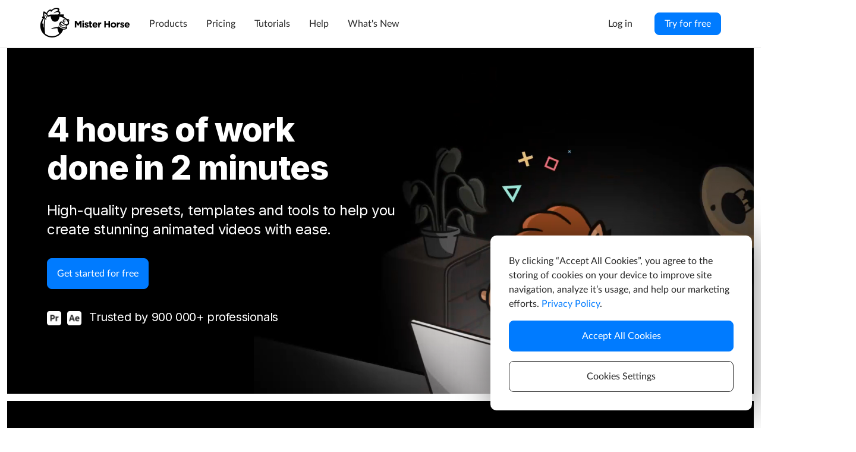

--- FILE ---
content_type: text/html; charset=utf-8
request_url: https://misterhorse.com/?a_aid=dagrial
body_size: 71158
content:
<!doctype html>
<!--[if lt IE 7 ]> <html class="ie ie6" lang="en"> <![endif]-->
<!--[if IE 7 ]>    <html class="ie ie7" lang="en"> <![endif]-->
<!--[if IE 8 ]>    <html class="ie ie8" lang="en"> <![endif]-->
<!--[if IE 9 ]>    <html class="ie ie9" lang="en"> <![endif]-->
<!--[if gt IE 9]><!-->
<html lang="en"><!--<![endif]-->
  <head data-hook="inside_head">
    <meta charset="utf-8">
<title>Handy tools for Adobe After Effects &amp; Premiere Pro  Mister Horse</title>
<meta content="width=device-width, initial-scale=1.0, maximum-scale=1" name="viewport">
<link rel="icon" type="image/png" href="https://misterhorse.com/assets/favicon-16-e2e6f521c085c17a769e85e875b01699505b538ff1f37c32ba32d7a7c276140c.png" sizes="16x16" />
<link rel="icon" type="image/png" href="https://misterhorse.com/assets/favicon-32-8c9195c9488640094a45e7804c7d6528569dd8ffe188eeefa32399d8cd0ac637.png" sizes="32x32" />
<link rel="icon" type="image/png" href="https://misterhorse.com/assets/favicon-48-05be879cd5fb70f82a2867691138b96029a26c1cd7196027ba7e121c11f0ffb0.png" sizes="48x48" />
<link rel="apple-touch-icon-precomposed apple-touch-icon" type="image/png" href="https://misterhorse.com/assets/apple-touch-icon-precomposed-7977303606f4df4fb46e5ae1328424e2a331f5cb756ecbb0745fa18942ed29c3.png" sizes="180x180" />
<link rel="shortcut icon" type="image/x-icon" href="https://misterhorse.com/assets/favicon-150eaf305369df8fa5fa3923cca3a355cab568b825e42226b5fac968fffc401e.ico" sizes="16x16" />
<link rel="preconnect" href="https://fonts.googleapis.com">
<link rel="preconnect" href="https://fonts.gstatic.com" crossorigin>
<link href="https://fonts.googleapis.com/css2?family=Inter:wght@400;800&display=swap" rel="stylesheet">
<link href="https://fonts.googleapis.com/css2?family=Roboto:wght@500&display=swap" rel="stylesheet">
<link rel="stylesheet" href="https://misterhorse.com/assets/lato-0d5f9bf716aaf0bfc6bda761ee56be0d18af7bbd523ca6f42d0f0ad266a42915.css" media="screen" />
<script src="https://www.google.com/recaptcha/api.js?render=6Lfoo94ZAAAAAO_5tafaFWT5OIj91-RxhjYxmJf3"></script>
<link rel="stylesheet" href="https://misterhorse.com/assets/application-3dcf35a2e3e4b8bd62fa2a6b71d11bb70ff94102a41d38a570b7d15a89129e1c.css" media="screen" />
<script src="https://misterhorse.com/assets/application-4c53e57097ee57ed37280ee1a609dae3a49b3a3aaa46f353e78fe3cd3cd611df.js"></script>
<meta name="csrf-param" content="authenticity_token" />
<meta name="csrf-token" content="Lq3iJXXjcoFzYYNA5znh6yiU_5VulGc99Rt4j-2HkyKbJRTMU7OIBoDwPEqIoFgoEo0cBNdAFukifgSl1MYD4Q" />
<script>
    window.dataLayer = window.dataLayer || [];
    window.consentListeners = [];
    window.addConsentListenerExample = (callback) => { consentListeners.push(callback); };
    window.onConsentChange = (consent) => { consentListeners.forEach((callback) => { callback(consent); }); };
    
</script>
<!-- Google Tag Manager -->
<script>(function(w,d,s,l,i){w[l]=w[l]||[];w[l].push({'gtm.start':
new Date().getTime(),event:'gtm.js'});var f=d.getElementsByTagName(s)[0],
j=d.createElement(s),dl=l!='dataLayer'?'&l='+l:'';j.async=true;j.src=
'https://www.googletagmanager.com/gtm.js?id='+i+dl;f.parentNode.insertBefore(j,f);
})(window,document,'script','dataLayer','GTM-P2HJVQL');</script>
<!-- End Google Tag Manager -->





    <meta name="description" content="Handy tools for Adobe After Effects & Premiere Pro" />
<meta property="og:title" content="Mister Horse" />
<meta property="og:description" content="Handy tools for Adobe After Effects & Premiere Pro" />
<meta property="og:image" content="https://d23mmnx9ld45h.cloudfront.net/misterhorse.com_web_v3/Opengraph/Web_Thumbnail_fullHD.jpg" />
<meta name="facebook-domain-verification" content="ia3fc3hpl0ry8xbrgjvvqkyyfjui3c" />
<style>.horse-with-notebook{width:100%;height:100%;margin-top:-83px}.mh-hero{background:#000;color:#fff;text-align:center;overflow:hidden;position:relative}.mh-hero__text-container{max-width:600px;margin:48px auto;position:relative;z-index:1}.mh-hero__title{font-size:32px;line-height:32px}.mh-hero__subtitle{font-weight:normal;font-size:18px;max-width:490px;margin:0 auto;margin-bottom:8px}.mh-hero__footnote{font-weight:normal;font-size:20px;font-size:18px;display:inline-flex;align-items:center}.mh-hero__buttons{padding:24px 0}.mh-hero__image-container{display:flex;justify-content:center;z-index:1}.mh-discord-hero{overflow:clip;position:relative;padding:70px 30px;display:flex;justify-content:center}.mh-discord-hero__box{background-color:#313239;width:100%;padding:60px 30px;border-radius:12px}.mh-discord-hero__background{position:absolute;left:50%;margin-left:-800px;top:0;height:100%;z-index:-1;pointer-events:none}@media(min-width: 768px){.mh-hero__text-container{margin-top:106px;margin-bottom:32px}.mh-hero__title{font-size:48px;line-height:48px}.mh-hero__subtitle{font-size:20px;max-width:600px}.mh-hero__footnote{font-size:20px}.mh-discord-hero__box{width:582px;padding:60px 60px}}@media(min-width: 1095px){.horse-with-notebook.mh-hero__image-container{right:-292px}.mh-hero__text-container{margin-left:24px;margin-bottom:106px}.mh-hero__image-container{align-items:end;position:absolute;bottom:0px;right:0px;z-index:0}.mh-hero__image{max-width:initial}.mh-hero{text-align:left}.mh-hero__title{font-size:56px;line-height:64px}.mh-hero__subtitle{font-size:24px;line-height:32px}.mh-hero__footnote{font-size:20px}}@media(min-width: 1200px){.horse-with-notebook.mh-hero__image-container{right:-302px}}
</style>

  </head>
  <body class="" id="default" data-hook="body">
    <!-- Google Tag Manager (noscript) -->
<noscript><iframe src="https://www.googletagmanager.com/ns.html?id=GTM-P2HJVQL" height="0" width="0" style="display:none;visibility:hidden"></iframe></noscript>
<!-- End Google Tag Manager (noscript) -->
<script>
    
</script>

    
<header id="header" class="mh-nav">
  <div class="mh-nav__fixed-container">
    <div class="mh-fullscreen-container container-fluid">
      <div class="mh-nav__wrapper container">
        <div class="mh-nav__left-container">
          <a class="mh-nav__link">
            <a class="logo mh-nav__logo" href="/"><img srcset="https://misterhorse.com/assets/shared/logo_and_type_bw-2803abac806f95e33ba4fc204785058d562505f148eb89cfd1d0bc6e95beee53.png 1x, https://misterhorse.com/assets/shared/logo_and_type_bw@2x-af488e624f2cd6811cb67437a65e78e82084056b9aa346eeee4c2bbc2e3eb392.png 2x" src="https://misterhorse.com/assets/shared/logo_and_type_bw-2803abac806f95e33ba4fc204785058d562505f148eb89cfd1d0bc6e95beee53.png" /></a>
          </a>

          <div class="visible-xs mh-nav__mobile-cart"></div>
          <div class="collapsed mh-nav__mobile-burger" data-toggle="collapse" data-target="#main-nav-collapse" aria-expanded="false">
            <span class="sr-only">Toggle navigation</span>
            <i class="icon-mobile-menu"></i>
          </div>
        </div>

        <div class="mh-nav__right-container">
          <div id="main-nav-collapse" class="mh-nav__menu-wrap">
            <ul class="mh-nav__menu">
              <li class="mh-nav__menu-item">
                <div class="mh-nav__dropdown mh-nav__dropdown--hover">
                  <div id="dropdown-product-type" class="mh-nav__dropdown-handle ">
                    Products
                  </div>
                  <ul class="mh-nav__submenu mh-nav__submenu--products" aria-labelledby="dropdown-product-type">
                    <li class="mh-nav__submenu-item ">
                      <a href="/products-for-after-effects" class="mh-nav__link">
                        <img srcset="https://misterhorse.com/assets/header/after_effects_cc_icon-4f768a31a8f5c8cf609b63f41c369e97b94a7aee2d4ce2730ef5038e758b8a09.png 1x, https://misterhorse.com/assets/header/after_effects_cc_icon@2x-9d4ed6ac3bde94d564b97c618ac222c9cf0ef0c00a68f2c53334e9c21bbb4847.png 2x" class="mh-nav__submenu-link-image" src="https://misterhorse.com/assets/header/after_effects_cc_icon-4f768a31a8f5c8cf609b63f41c369e97b94a7aee2d4ce2730ef5038e758b8a09.png" /><span>Products for After Effects</span>
                      </a>
                    </li>
                    <li class="mh-nav__submenu-item ">
                      <a class="mh-nav__link" href="/products-for-premiere-pro">
                        <img srcset="https://misterhorse.com/assets/header/premiere_pro_cc_icon-8a01daadee5701bddaba3e1e0a1513c9044207b5b48704e48b73f05cac1897dd.png 1x, https://misterhorse.com/assets/header/premiere_pro_cc_icon@2x-35acb3ba6f64c817f96263f3b82bd628bd192ec737bed6f2866f99af29f43387.png 2x" class="mh-nav__submenu-link-image" src="https://misterhorse.com/assets/header/premiere_pro_cc_icon-8a01daadee5701bddaba3e1e0a1513c9044207b5b48704e48b73f05cac1897dd.png" /><span>Products for Premiere Pro</span>
                      </a>
                    </li>
                  </ul>
                </div>
              </li>
              <li class="mh-nav__menu-item">
                <a class="mh-nav__menu-link mh-nav__link " href="/pricing">
                  Pricing
</a>              </li>
              <li class="mh-nav__menu-item">
                <div class="mh-nav__dropdown mh-nav__dropdown--hover">
                  <div id="dropdown-product-type" class="mh-nav__dropdown-handle ">
                    Tutorials
                  </div>
                  <ul class="mh-nav__submenu mh-nav__submenu--tutorials" aria-labelledby="dropdown-product-type">
                    <li class="mh-nav__submenu-item ">
                      <a class="mh-nav__link" href="/tutorials-for-after-effects">
                        <img srcset="https://misterhorse.com/assets/header/after_effects_cc_icon-4f768a31a8f5c8cf609b63f41c369e97b94a7aee2d4ce2730ef5038e758b8a09.png 1x, https://misterhorse.com/assets/header/after_effects_cc_icon@2x-9d4ed6ac3bde94d564b97c618ac222c9cf0ef0c00a68f2c53334e9c21bbb4847.png 2x" class="mh-nav__submenu-link-image" src="https://misterhorse.com/assets/header/after_effects_cc_icon-4f768a31a8f5c8cf609b63f41c369e97b94a7aee2d4ce2730ef5038e758b8a09.png" /><span>Tutorials for After Effects</span>
</a>                    </li>
                    <li class="mh-nav__submenu-item ">
                      <a class="mh-nav__link" href="/tutorials-for-premiere-pro">
                        <img srcset="https://misterhorse.com/assets/header/premiere_pro_cc_icon-8a01daadee5701bddaba3e1e0a1513c9044207b5b48704e48b73f05cac1897dd.png 1x, https://misterhorse.com/assets/header/premiere_pro_cc_icon@2x-35acb3ba6f64c817f96263f3b82bd628bd192ec737bed6f2866f99af29f43387.png 2x" class="mh-nav__submenu-link-image" src="https://misterhorse.com/assets/header/premiere_pro_cc_icon-8a01daadee5701bddaba3e1e0a1513c9044207b5b48704e48b73f05cac1897dd.png" /><span>Tutorials for Premiere Pro</span>
</a>                    </li>
                  </ul>
                </div>
              </li>
              <li class="mh-nav__menu-item">
                <a class="mh-nav__menu-link mh-nav__link" href="https://help.misterhorse.com">
                  Help
</a>              </li>
              <li class="mh-nav__menu-item">
                <a class="mh-nav__menu-link mh-nav__link" href="/what-s-new">
                  What's New
</a>              </li>

              <li class="mh-nav__menu-fill" style="">
              </li>

                <li class="mh-nav__menu-item login-menu-item">
                  <a class="login-link" href="/users/log-in"><span class="mh-nav__link d-inline-block mr-1">Log in</span></a>
                </li>
                <li class="mh-nav__menu-item">
                  <a class="btn btn-menu-item btn-primary" id="" href="/product-manager">Try for free</a>
                </li>
            </ul>
          </div>
        </div>
      </div>
    </div>
  </div>
</header>
<div class="container">
      <div id="flashes"></div><div></div>

</div>

    <div id="overlay" class="overlay hide-on-esc"></div>
    <div id="content">
      
  <div id="home" data-a-list="Homepage">
<div class="container-fluid mh-fullscreen-container" style="padding-bottom: 12px"><div class="mh-hero">
<div class="container"><div class="mh-hero__text-container">
<h1 class="mh-hero__title">4 hours of work<br>done in 2 minutes</h1>
<h4 class="mh-hero__subtitle">High-quality presets, templates and tools to help you create stunning
            animated videos with ease.</h4>
<div class="mh-hero__buttons"><div><a class="btn btn-primary" href="/product-manager">Get started for free</a></div></div>
<h4 class="mh-hero__footnote">
<div class="app-icons d-none d-sm-block">
<img class="app-icons__img" src="https://d23mmnx9ld45h.cloudfront.net/misterhorse.com_web_v3/Products/Common/Pr%20-%20100px%20-%20BW%20White@2x.png" alt=""><img class="app-icons__img" src="https://d23mmnx9ld45h.cloudfront.net/misterhorse.com_web_v3/Products/Common/Ae%20-%20100px%20-%20BW%20White@2x.png" alt="">
</div>
            Trusted by 900 000+ professionals
          </h4>
</div></div>
<div class="mh-hero__image-container horse-with-notebook"><div style="max-width: 1147px; max-height: 765px; width: 100%;"><div class="video-iframe-wrapper-16-9" style="padding-bottom: 60%;"><iframe src="https://player.vimeo.com/video/917034607?background=1" frameborder="0" allow="autoplay; fullscreen; picture-in-picture" width="100%"></iframe></div></div></div>
</div></div>
<!-- AC4 upgrade --><div class="container-fluid"><div class="container-fluid mh-fullscreen-container"><div class="plugin-hero plugin-hero--no-bottom-pad">
<div class="product-heading product-heading--sm">
<div class="product-heading__badge product-heading__badge product-heading__badge--important">New</div>
<h1 class="product-heading__main-title">Major update: Animation Composer 4</h1>
<h2 class="product-heading__subtitle">New Keyframe Action tool, redesigned Wingman, faster previews, new free items, and better editing.</h2>
</div>
<div class="plugin-hero__buttons"><a class="link link--lg link--lighter" href="/what-s-new/animation-composer-4-is-here"><span>Read release notes</span><i class="link__icon icon-arrow-link-right"></i></a></div>
<div class="plugin-hero__image-container"><img src="https://d23mmnx9ld45h.cloudfront.net/misterhorse.com_web_v3/Pages/Home/ac4-update-section-image-2.jpg" class="plugin-hero__image" width="1080" height="553" loading="lazy"></div>
</div></div></div>
<div class="container-fluid"><div class="mh-grid">
<!-- Overlays --><div class="mh-grid__item"><div class="product-hero product-hero--no-badge bg-light-gray">
<div class="product-heading product-heading--md">
<div class="product-heading__badge product-heading__badge--important">New</div>
<h2 class="product-heading__main-title">Overlays</h2>
<h3 class="product-heading__subtitle" style="max-width: 100%">Captured the old-school way. Real film, light leaks, film burns and more.</h3>
<div><a data-a-imp='{"item_name":"Overlays","item_id":20020,"price":1.0}' data-a-product-link="1" class="product-heading__info-link link link--icon-right link--lighter" href="/products/overlays/20020"><div class="app-icons">
<img class="app-icons__img" src="https://d23mmnx9ld45h.cloudfront.net/misterhorse.com_web_v3/Products/Common/Ae%20-%20100px%20-%20BW%20Black@2x.png" alt=""><img class="app-icons__img" src="https://d23mmnx9ld45h.cloudfront.net/misterhorse.com_web_v3/Products/Common/Pr%20-%20100px%20-%20BW%20Black@2x.png" alt="">
</div>
<span>Learn More</span><i class="link__icon icon-arrow-link-right"></i></a></div>
</div>
<div class="product-hero__showcase-container"><div class="train-grid">
<div class="train-grid__row js-train-grid-row">
<div class="train-grid__item"><img width="320" height="180" loading="lazy" src="https://d23mmnx9ld45h.cloudfront.net/misterhorse.com_web_v3/Products/Overlays/Train/x2/train_overlays_x2_01.png" alt="Overlays example video 01"></div>
<div class="train-grid__item"><img width="320" height="180" loading="lazy" src="https://d23mmnx9ld45h.cloudfront.net/misterhorse.com_web_v3/Products/Overlays/Train/x2/train_overlays_x2_02.gif" alt="Overlays example video 02"></div>
<div class="train-grid__item"><img width="320" height="180" loading="lazy" src="https://d23mmnx9ld45h.cloudfront.net/misterhorse.com_web_v3/Products/Overlays/Train/x2/train_overlays_x2_03.gif" alt="Overlays example video 03"></div>
<div class="train-grid__item"><img width="320" height="180" loading="lazy" src="https://d23mmnx9ld45h.cloudfront.net/misterhorse.com_web_v3/Products/Overlays/Train/x2/train_overlays_x2_04.gif" alt="Overlays example video 04"></div>
<div class="train-grid__item"><img width="320" height="180" loading="lazy" src="https://d23mmnx9ld45h.cloudfront.net/misterhorse.com_web_v3/Products/Overlays/Train/x2/train_overlays_x2_05.gif" alt="Overlays example video 05"></div>
<div class="train-grid__item"><img width="320" height="180" loading="lazy" src="https://d23mmnx9ld45h.cloudfront.net/misterhorse.com_web_v3/Products/Overlays/Train/x2/train_overlays_x2_06.gif" alt="Overlays example video 06"></div>
</div>
<div class="train-grid__row js-train-grid-row">
<div class="train-grid__item"><img width="320" height="180" loading="lazy" src="https://d23mmnx9ld45h.cloudfront.net/misterhorse.com_web_v3/Products/Overlays/Train/x2/train_overlays_x2_07.gif" alt="Overlays example video 07"></div>
<div class="train-grid__item"><img width="320" height="180" loading="lazy" src="https://d23mmnx9ld45h.cloudfront.net/misterhorse.com_web_v3/Products/Overlays/Train/x2/train_overlays_x2_08.gif" alt="Overlays example video 08"></div>
<div class="train-grid__item"><img width="320" height="180" loading="lazy" src="https://d23mmnx9ld45h.cloudfront.net/misterhorse.com_web_v3/Products/Overlays/Train/x2/train_overlays_x2_09.gif" alt="Overlays example video 09"></div>
<div class="train-grid__item"><img width="320" height="180" loading="lazy" src="https://d23mmnx9ld45h.cloudfront.net/misterhorse.com_web_v3/Products/Overlays/Train/x2/train_overlays_x2_10.gif" alt="Overlays example video 10"></div>
<div class="train-grid__item"><img width="320" height="180" loading="lazy" src="https://d23mmnx9ld45h.cloudfront.net/misterhorse.com_web_v3/Products/Overlays/Train/x2/train_overlays_x2_11.gif" alt="Overlays example video 11"></div>
<div class="train-grid__item"><img width="320" height="180" loading="lazy" src="https://d23mmnx9ld45h.cloudfront.net/misterhorse.com_web_v3/Products/Overlays/Train/x2/train_overlays_x2_12.gif" alt="Overlays example video 12"></div>
</div>
<div class="train-grid__row js-train-grid-row">
<div class="train-grid__item"><img width="320" height="180" loading="lazy" src="https://d23mmnx9ld45h.cloudfront.net/misterhorse.com_web_v3/Products/Overlays/Train/x2/train_overlays_x2_13.png" alt="Overlays example video 13"></div>
<div class="train-grid__item"><img width="320" height="180" loading="lazy" src="https://d23mmnx9ld45h.cloudfront.net/misterhorse.com_web_v3/Products/Overlays/Train/x2/train_overlays_x2_14.gif" alt="Overlays example video 14"></div>
<div class="train-grid__item"><img width="320" height="180" loading="lazy" src="https://d23mmnx9ld45h.cloudfront.net/misterhorse.com_web_v3/Products/Overlays/Train/x2/train_overlays_x2_15.gif" alt="Overlays example video 15"></div>
<div class="train-grid__item"><img width="320" height="180" loading="lazy" src="https://d23mmnx9ld45h.cloudfront.net/misterhorse.com_web_v3/Products/Overlays/Train/x2/train_overlays_x2_16.gif" alt="Overlays example video 16"></div>
<div class="train-grid__item"><img width="320" height="180" loading="lazy" src="https://d23mmnx9ld45h.cloudfront.net/misterhorse.com_web_v3/Products/Overlays/Train/x2/train_overlays_x2_17.gif" alt="Overlays example video 17"></div>
<div class="train-grid__item"><img width="320" height="180" loading="lazy" src="https://d23mmnx9ld45h.cloudfront.net/misterhorse.com_web_v3/Products/Overlays/Train/x2/train_overlays_x2_18.gif" alt="Overlays example video 18"></div>
</div>
</div></div>
<div class="product-hero__showcase-container product-hero__showcase-container--mobile"><img class="product-hero__image product-hero__image--static" src="https://d23mmnx9ld45h.cloudfront.net/misterhorse.com_web_v3/Products/Overlays/Train/train-mobile.jpg" width="1114px" loading="lazy"></div>
</div></div>
</div></div>
<!-- Top Picks --><div class="container-fluid"><div class="product-heading product-heading--md mh-pad mh-pad--top-lg mh-pad--bottom-md">
<h2 class="product-heading__main-title">Top picks for After Effects</h2>
<h3 class="product-heading__subtitle">What motion designer's use the most.</h3>
</div></div>
<!-- AC4 product --><div class="container-fluid">
<div class="container-fluid mh-fullscreen-container"><div class="plugin-hero plugin-hero--no-bottom-pad">
<div class="product-heading">
<div class="product-heading__badge product-heading__badge product-heading__badge--important">New Update</div>
<h1 class="product-heading__main-title">Animation Composer</h1>
<h2 class="product-heading__subtitle">A free plug-in for Adobe After Effects used by more than 900,000 motion designers.</h2>
</div>
<div class="plugin-hero__buttons"><div><a class="link link--lg link--lighter" href="/animation-composer"><div class="app-icons"><img class="app-icons__img" src="https://d23mmnx9ld45h.cloudfront.net/misterhorse.com_web_v3/Products/Common/Ae%20-%20100px%20-%20BW%20White@2x.png" alt="Adobe After Effects"></div>
              Learn more &amp; Download <i class="link__icon icon-arrow-link-right"></i></a></div></div>
<div class="plugin-hero__image-container"><img src="https://d23mmnx9ld45h.cloudfront.net/misterhorse.com_web_v3/Pages/Home/pp-ac-main-image-main-1.jpg" class="plugin-hero__image" width="834" height="493" loading="lazy"></div>
</div></div>
<div class="mh-grid">
<!-- Animation Presets --><div class="mh-grid__item"><div class="product-hero pb-6">
<div class="product-heading product-heading--md mb-3">
<div class="product-heading__badge product-heading__badge--important">Most Loved</div>
<h2 class="product-heading__main-title">Animation Presets</h2>
<h3 class="product-heading__subtitle">4 hours of work done in 3 minutes.<br>Literally an absolute must have.</h3>
<div class="mt-3">
<strong>4.93 stars</strong> (1434 ratings)
              <div class="d-flex" style="gap: 5px; padding-top: 10px; padding-bottom: 20px">
<img src="https://misterhorse.com/assets/icons/rating-star-2e70ea3d84851c8ec05e86e7470c209ae98bf15aecde32ad92da2069d14cab46.svg" width="32" height="29"><img src="https://misterhorse.com/assets/icons/rating-star-2e70ea3d84851c8ec05e86e7470c209ae98bf15aecde32ad92da2069d14cab46.svg" width="32" height="29"><img src="https://misterhorse.com/assets/icons/rating-star-2e70ea3d84851c8ec05e86e7470c209ae98bf15aecde32ad92da2069d14cab46.svg" width="32" height="29"><img src="https://misterhorse.com/assets/icons/rating-star-2e70ea3d84851c8ec05e86e7470c209ae98bf15aecde32ad92da2069d14cab46.svg" width="32" height="29"><img src="https://misterhorse.com/assets/icons/rating-star-2e70ea3d84851c8ec05e86e7470c209ae98bf15aecde32ad92da2069d14cab46.svg" width="32" height="29">
</div>
</div>
</div>
<!-- Content --><div class="row mb-3">
<div class="col-md-6 mh-grid__item"><div class="product-box product-box--handy-presets product-box--half">
<div class="product-heading product-heading--sm product-heading--inverted">
<h2 class="product-heading__main-title">Motion Presets</h2>
<h3 class="product-heading__subtitle">Animate any layer like a boss.</h3>
<div><a data-a-imp='{"item_name":"Motion Presets for After Effects","item_id":43,"price":79.0,"item_category":"Presets"}' data-a-product-link="1" class="product-heading__info-link link link--icon-right link--white" href="/products/the-most-handy-motion-presets/43"><div class="app-icons"><img class="app-icons__img" src="https://d23mmnx9ld45h.cloudfront.net/misterhorse.com_web_v3/Products/Common/Ae%20-%20100px%20-%20BW%20White@2x.png" alt=""></div>
<span class="link__underline">Learn More</span><i class="link__icon icon-arrow-link-right"></i></a></div>
</div>
<div class="product-box__banner-div"><img width="560" height="350" src="https://d23mmnx9ld45h.cloudfront.net/misterhorse.com_web_v3/Products/Motion%20Presets/section_art_mp_handy_1.gif" class="product-box__video img-fluid" loading="lazy"></div>
</div></div>
<div class="col-md-6 mh-grid__item"><div class="product-box product-box--text-presets product-box--half" style="display: flex;flex-direction: column;justify-content: space-between;height:100%;">
<div class="product-heading product-heading--sm product-heading--inverted">
<h2 class="product-heading__main-title">Text Presets</h2>
<h3 class="product-heading__subtitle">The magic wand for text animation.</h3>
<div><a data-a-imp='{"item_name":"Text Presets for After Effects","item_id":42,"price":79.0,"item_category":"Presets"}' data-a-product-link="1" class="product-heading__info-link link link--icon-right link--white" href="/products/text-presets/42"><div class="app-icons"><img class="app-icons__img" src="https://d23mmnx9ld45h.cloudfront.net/misterhorse.com_web_v3/Products/Common/Ae%20-%20100px%20-%20BW%20White@2x.png" alt=""></div>
<span class="link__underline">Learn More</span><i class="link__icon icon-arrow-link-right"></i></a></div>
</div>
<div class="product-box__banner-div"><img width="560" height="350" src="https://d23mmnx9ld45h.cloudfront.net/misterhorse.com_web_v3/Products/Text%20Presets/section_art_mp_text_1.gif" class="product-box__video img-fluid" loading="lazy"></div>
</div></div>
</div>
<!-- What people say --><div class="text-center mb-6 pt-5 px-3">
<h3 class="mh-fs-3 mt-0 mb-5">What people say</h3>
<div class="font-italic d-flex flex-column fsr-4" style="gap: 12px;">
<div>“Saves literally HOURS of time”</div>
<div>“Saved me an immeasurable amount of time and headache”</div>
<div>“Made my editing life SO much faster and quicker”</div>
<div>“The light at the end of the tunnel”</div>
<div>“Literally an absolute must have”</div>
</div>
</div>
<div class="d-flex justify-content-center"><div class="mt-3">
<strong>4.93 stars</strong> (1434 ratings)
              <div class="d-flex" style="gap: 5px; padding-top: 10px; padding-bottom: 20px">
<img src="https://misterhorse.com/assets/icons/rating-star-2e70ea3d84851c8ec05e86e7470c209ae98bf15aecde32ad92da2069d14cab46.svg" width="32" height="29"><img src="https://misterhorse.com/assets/icons/rating-star-2e70ea3d84851c8ec05e86e7470c209ae98bf15aecde32ad92da2069d14cab46.svg" width="32" height="29"><img src="https://misterhorse.com/assets/icons/rating-star-2e70ea3d84851c8ec05e86e7470c209ae98bf15aecde32ad92da2069d14cab46.svg" width="32" height="29"><img src="https://misterhorse.com/assets/icons/rating-star-2e70ea3d84851c8ec05e86e7470c209ae98bf15aecde32ad92da2069d14cab46.svg" width="32" height="29"><img src="https://misterhorse.com/assets/icons/rating-star-2e70ea3d84851c8ec05e86e7470c209ae98bf15aecde32ad92da2069d14cab46.svg" width="32" height="29">
</div>
</div></div>
</div></div>
<!-- Transitions for After Effects --><div class="mh-grid__item"><div class="product-hero product-hero--dark">
<div class="product-heading product-heading--md product-heading--inverted">
<h2 class="product-heading__main-title">Filmmaker’s Transitions</h2>
<h3 class="product-heading__subtitle">Create immersive cinematography.</h3>
<div><a data-a-imp="{&quot;item_name&quot;:&quot;Filmmaker's Transitions&quot;,&quot;item_id&quot;:3266,&quot;price&quot;:69.0,&quot;item_category&quot;:&quot;Precomps&quot;}" data-a-product-link="1" class="product-heading__info-link link link--icon-right link--lighter" href="/products/filmmakers-transitions/3266"><div class="app-icons"><img class="app-icons__img" src="https://d23mmnx9ld45h.cloudfront.net/misterhorse.com_web_v3/Products/Common/Ae%20-%20100px%20-%20BW%20White@2x.png" alt=""></div>
                Learn More
                <i class="link__icon icon-arrow-link-right"></i></a></div>
</div>
<div class="product-hero__showcase-container px-3"><div class="mw-100 mx-auto" style="width: 984px; display: grid; grid-template-columns: 1fr 1fr 1fr; gap: 12px">
<div class="video-iframe-wrapper video-iframe-wrapper-16-9"><iframe class="lazy-v" width="320" height="180" data-src="https://player.vimeo.com/video/667836927?background=1" frameborder="0" allow="autoplay; fullscreen;"></iframe></div>
<div class="video-iframe-wrapper video-iframe-wrapper-16-9"><iframe class="lazy-v" width="320" height="180" data-src="https://player.vimeo.com/video/667837035?background=1" frameborder="0" allow="autoplay; fullscreen;"></iframe></div>
<div class="video-iframe-wrapper video-iframe-wrapper-16-9"><iframe class="lazy-v" width="320" height="180" data-src="https://player.vimeo.com/video/667837074?background=1" frameborder="0" allow="autoplay; fullscreen;"></iframe></div>
<div class="video-iframe-wrapper video-iframe-wrapper-16-9"><iframe class="lazy-v" width="320" height="180" data-src="https://player.vimeo.com/video/667837116?background=1" frameborder="0" allow="autoplay; fullscreen;"></iframe></div>
<div class="video-iframe-wrapper video-iframe-wrapper-16-9"><iframe class="lazy-v" width="320" height="180" data-src="https://player.vimeo.com/video/667731633?background=1" frameborder="0" allow="autoplay; fullscreen;"></iframe></div>
<div class="video-iframe-wrapper video-iframe-wrapper-16-9"><iframe class="lazy-v" width="320" height="180" data-src="https://player.vimeo.com/video/667837179?background=1" frameborder="0" allow="autoplay; fullscreen;"></iframe></div>
<div class="video-iframe-wrapper video-iframe-wrapper-16-9"><iframe class="lazy-v" width="320" height="180" data-src="https://player.vimeo.com/video/667837204?background=1" frameborder="0" allow="autoplay; fullscreen;"></iframe></div>
<div class="video-iframe-wrapper video-iframe-wrapper-16-9"><iframe class="lazy-v" width="320" height="180" data-src="https://player.vimeo.com/video/667837230?background=1" frameborder="0" allow="autoplay; fullscreen;"></iframe></div>
<div class="video-iframe-wrapper video-iframe-wrapper-16-9"><iframe class="lazy-v" width="320" height="180" data-src="https://player.vimeo.com/video/667837260?background=1" frameborder="0" allow="autoplay; fullscreen;"></iframe></div>
</div></div>
<div class="product-hero__showcase-container product-hero__showcase-container--mobile"><img class="product-hero__image product-hero__image--static" src="https://d23mmnx9ld45h.cloudfront.net/misterhorse.com_web_v3/Products/Filmmakers%20Transitions/section-art-grid-transition-for-after-effects-1.jpg" width="1114px" loading="lazy"></div>
</div></div>
</div>
</div>
<div class="container-fluid"><div class="mh-grid">
<!-- Essential Typography --><div class="mh-grid__item"><div class="product-hero product-hero--no-badge bg-light-gray">
<div class="product-heading product-heading--md">
<h2 class="product-heading__main-title">Essential Typography</h2>
<h3 class="product-heading__subtitle">The last pack of titles you'll ever need.</h3>
<div><a data-a-imp='{"item_name":"Essential Typography","item_id":3285,"price":89.0,"item_category":"Titles"}' data-a-product-link="1" class="product-heading__info-link link link--icon-right link--lighter" href="/products/essential-typography/3285"><div class="app-icons">
<img class="app-icons__img" src="https://d23mmnx9ld45h.cloudfront.net/misterhorse.com_web_v3/Products/Common/Ae%20-%20100px%20-%20BW%20Black@2x.png" alt=""><img class="app-icons__img" src="https://d23mmnx9ld45h.cloudfront.net/misterhorse.com_web_v3/Products/Common/Pr%20-%20100px%20-%20BW%20Black@2x.png" alt="">
</div>
<span>Learn More</span><i class="link__icon icon-arrow-link-right"></i></a></div>
</div>
<div class="product-hero__showcase-container"><div class="train-grid">
<div class="train-grid__row js-train-grid-row">
<div class="train-grid__item"><img width="320" height="180" src="https://d23mmnx9ld45h.cloudfront.net/misterhorse.com_web_v3/Products/Essential%20Typography/Trains%20Section%201/train-essential-typography-section-1-item-01.png" loading="lazy"></div>
<div class="train-grid__item"><img width="320" height="180" src="https://d23mmnx9ld45h.cloudfront.net/misterhorse.com_web_v3/Products/Essential%20Typography/Trains%20Section%201/train-essential-typography-section-1-item-02.png" loading="lazy"></div>
<div class="train-grid__item"><img width="320" height="180" src="https://d23mmnx9ld45h.cloudfront.net/misterhorse.com_web_v3/Products/Essential%20Typography/Trains%20Section%201/train-essential-typography-section-1-item-03.png" loading="lazy"></div>
<div class="train-grid__item"><img width="320" height="180" src="https://d23mmnx9ld45h.cloudfront.net/misterhorse.com_web_v3/Products/Essential%20Typography/Trains%20Section%201/train-essential-typography-section-1-item-04.png" loading="lazy"></div>
<div class="train-grid__item"><img width="320" height="180" src="https://d23mmnx9ld45h.cloudfront.net/misterhorse.com_web_v3/Products/Essential%20Typography/Trains%20Section%201/train-essential-typography-section-1-item-05.png" loading="lazy"></div>
<div class="train-grid__item"><img width="320" height="180" src="https://d23mmnx9ld45h.cloudfront.net/misterhorse.com_web_v3/Products/Essential%20Typography/Trains%20Section%201/train-essential-typography-section-1-item-06.png" loading="lazy"></div>
</div>
<div class="train-grid__row js-train-grid-row">
<div class="train-grid__item"><img width="320" height="180" src="https://d23mmnx9ld45h.cloudfront.net/misterhorse.com_web_v3/Products/Essential%20Typography/Trains%20Section%201/train-essential-typography-section-1-item-07.png" loading="lazy"></div>
<div class="train-grid__item"><img width="320" height="180" src="https://d23mmnx9ld45h.cloudfront.net/misterhorse.com_web_v3/Products/Essential%20Typography/Trains%20Section%201/train-essential-typography-section-1-item-08.png" loading="lazy"></div>
<div class="train-grid__item"><img width="320" height="180" src="https://d23mmnx9ld45h.cloudfront.net/misterhorse.com_web_v3/Products/Essential%20Typography/Trains%20Section%201/train-essential-typography-section-1-item-09.png" loading="lazy"></div>
<div class="train-grid__item"><img width="320" height="180" src="https://d23mmnx9ld45h.cloudfront.net/misterhorse.com_web_v3/Products/Essential%20Typography/Trains%20Section%201/train-essential-typography-section-1-item-10.png" loading="lazy"></div>
<div class="train-grid__item"><img width="320" height="180" src="https://d23mmnx9ld45h.cloudfront.net/misterhorse.com_web_v3/Products/Essential%20Typography/Trains%20Section%201/train-essential-typography-section-1-item-11.png" loading="lazy"></div>
<div class="train-grid__item"><img width="320" height="180" src="https://d23mmnx9ld45h.cloudfront.net/misterhorse.com_web_v3/Products/Essential%20Typography/Trains%20Section%201/train-essential-typography-section-1-item-12.png" loading="lazy"></div>
</div>
<div class="train-grid__row js-train-grid-row">
<div class="train-grid__item"><img width="320" height="180" src="https://d23mmnx9ld45h.cloudfront.net/misterhorse.com_web_v3/Products/Essential%20Typography/Trains%20Section%201/train-essential-typography-section-1-item-13.png" loading="lazy"></div>
<div class="train-grid__item"><img width="320" height="180" src="https://d23mmnx9ld45h.cloudfront.net/misterhorse.com_web_v3/Products/Essential%20Typography/Trains%20Section%201/train-essential-typography-section-1-item-14.png" loading="lazy"></div>
<div class="train-grid__item"><img width="320" height="180" src="https://d23mmnx9ld45h.cloudfront.net/misterhorse.com_web_v3/Products/Essential%20Typography/Trains%20Section%201/train-essential-typography-section-1-item-15.png" loading="lazy"></div>
<div class="train-grid__item"><img width="320" height="180" src="https://d23mmnx9ld45h.cloudfront.net/misterhorse.com_web_v3/Products/Essential%20Typography/Trains%20Section%201/train-essential-typography-section-1-item-16.png" loading="lazy"></div>
<div class="train-grid__item"><img width="320" height="180" src="https://d23mmnx9ld45h.cloudfront.net/misterhorse.com_web_v3/Products/Essential%20Typography/Trains%20Section%201/train-essential-typography-section-1-item-17.png" loading="lazy"></div>
<div class="train-grid__item"><img width="320" height="180" src="https://d23mmnx9ld45h.cloudfront.net/misterhorse.com_web_v3/Products/Essential%20Typography/Trains%20Section%201/train-essential-typography-section-1-item-18.png" loading="lazy"></div>
</div>
</div></div>
<div class="product-hero__showcase-container product-hero__showcase-container--mobile"><img class="product-hero__image product-hero__image--static" src="https://d23mmnx9ld45h.cloudfront.net/misterhorse.com_web_v3/Products/Essential%20Typography/Base%20-%20Mobile/section-art-grid-essential-typography-1.jpg" width="1114px"></div>
</div></div>
<!-- Animated fonts --><div class="mh-grid__item"><div class="product-hero product-hero--no-bottom-pad product-hero--dark"><div class="product-heading product-heading--md product-heading--inverted">
<h2 class="product-heading__main-title">Animated Fonts</h2>
<h3 class="product-heading__subtitle">Too good. Too nice. Too easy.</h3>
<div class="text-white"><a class="product-heading__info-link link link--lg link--lighter" href="/products/animated-fonts/3314"><div class="app-icons">
<img class="app-icons__img" src="https://d23mmnx9ld45h.cloudfront.net/misterhorse.com_web_v3/Products/Common/Pr%20-%20100px%20-%20BW%20White@2x.png" alt=""><img class="app-icons__img" src="https://d23mmnx9ld45h.cloudfront.net/misterhorse.com_web_v3/Products/Common/Ae%20-%20100px%20-%20BW%20White@2x.png" alt="">
</div>
<span>Learn More</span><i class="link__icon icon-arrow-link-right"></i></a></div>
<div class="text-center pb-7 pt-4"><img srcset="https://d23mmnx9ld45h.cloudfront.net/misterhorse.com_web_v3/Pages/Home/Animated-Fonts-Homepage-3.gif 1x, https://d23mmnx9ld45h.cloudfront.net/misterhorse.com_web_v3/Pages/Home/Animated-Fonts-Homepage-3@2x.gif 2x" src="https://d23mmnx9ld45h.cloudfront.net/misterhorse.com_web_v3/Pages/Home/Animated-Fonts-Homepage-3.gif" alt="Animated Fonts" class="img-fluid px-3" loading="lazy" has-retina="true" width="720" height="400"></div>
</div></div></div>
<!-- 3D Titles --><div class="mh-grid__item"><div class="product-hero product-hero--no-badge bg-light-gray">
<div class="product-heading product-heading--md">
<div class="product-heading__badge product-heading__badge product-heading__badge--important">New</div>
<h2 class="product-heading__main-title">3D Titles</h2>
<h3 class="product-heading__subtitle">Sleek looking text with another dimension</h3>
<div><a data-a-imp='{"item_name":"3D Titles","item_id":20012,"price":1.0}' data-a-product-link="1" class="product-heading__info-link link link--icon-right link--lighter" href="/products/3d-titles/20012"><div class="app-icons">
<img class="app-icons__img" src="https://d23mmnx9ld45h.cloudfront.net/misterhorse.com_web_v3/Products/Common/Ae%20-%20100px%20-%20BW%20Black@2x.png" alt=""><img class="app-icons__img" src="https://d23mmnx9ld45h.cloudfront.net/misterhorse.com_web_v3/Products/Common/Pr%20-%20100px%20-%20BW%20Black@2x.png" alt="">
</div>
<span>Learn More</span><i class="link__icon icon-arrow-link-right"></i></a></div>
</div>
<div class="product-hero__showcase-container"><div class="train-grid">
<div class="train-grid__row js-train-grid-row">
<div class="train-grid__item"><img src="https://d23mmnx9ld45h.cloudfront.net/misterhorse.com_web_v3/Products/3D%20Titles/Train/3D_Train_01.gif" alt="" width="320" height="180" loading="lazy"></div>
<div class="train-grid__item"><img src="https://d23mmnx9ld45h.cloudfront.net/misterhorse.com_web_v3/Products/3D%20Titles/Train/3D_Train_02.gif" alt="" width="320" height="180" loading="lazy"></div>
<div class="train-grid__item"><img src="https://d23mmnx9ld45h.cloudfront.net/misterhorse.com_web_v3/Products/3D%20Titles/Train/3D_Train_03.gif" alt="" width="320" height="180" loading="lazy"></div>
<div class="train-grid__item"><img src="https://d23mmnx9ld45h.cloudfront.net/misterhorse.com_web_v3/Products/3D%20Titles/Train/3D_Train_04.gif" alt="" width="320" height="180" loading="lazy"></div>
<div class="train-grid__item"><img src="https://d23mmnx9ld45h.cloudfront.net/misterhorse.com_web_v3/Products/3D%20Titles/Train/3D_Train_05.gif" alt="" width="320" height="180" loading="lazy"></div>
<div class="train-grid__item"><img src="https://d23mmnx9ld45h.cloudfront.net/misterhorse.com_web_v3/Products/3D%20Titles/Train/3D_Train_06.gif" alt="" width="320" height="180" loading="lazy"></div>
</div>
<div class="train-grid__row js-train-grid-row">
<div class="train-grid__item"><img src="https://d23mmnx9ld45h.cloudfront.net/misterhorse.com_web_v3/Products/3D%20Titles/Train/3D_Train_07.gif" alt="" width="320" height="180" loading="lazy"></div>
<div class="train-grid__item"><img src="https://d23mmnx9ld45h.cloudfront.net/misterhorse.com_web_v3/Products/3D%20Titles/Train/3D_Train_08.gif" alt="" width="320" height="180" loading="lazy"></div>
<div class="train-grid__item"><img src="https://d23mmnx9ld45h.cloudfront.net/misterhorse.com_web_v3/Products/3D%20Titles/Train/3D_Train_09.gif" alt="" width="320" height="180" loading="lazy"></div>
<div class="train-grid__item"><img src="https://d23mmnx9ld45h.cloudfront.net/misterhorse.com_web_v3/Products/3D%20Titles/Train/3D_Train_10.gif" alt="" width="320" height="180" loading="lazy"></div>
<div class="train-grid__item"><img src="https://d23mmnx9ld45h.cloudfront.net/misterhorse.com_web_v3/Products/3D%20Titles/Train/3D_Train_11.gif" alt="" width="320" height="180" loading="lazy"></div>
<div class="train-grid__item"><img src="https://d23mmnx9ld45h.cloudfront.net/misterhorse.com_web_v3/Products/3D%20Titles/Train/3D_Train_12.gif" alt="" width="320" height="180" loading="lazy"></div>
</div>
<div class="train-grid__row js-train-grid-row">
<div class="train-grid__item"><img src="https://d23mmnx9ld45h.cloudfront.net/misterhorse.com_web_v3/Products/3D%20Titles/Train/3D_Train_13.gif" alt="" width="320" height="180" loading="lazy"></div>
<div class="train-grid__item"><img src="https://d23mmnx9ld45h.cloudfront.net/misterhorse.com_web_v3/Products/3D%20Titles/Train/3D_Train_14.gif" alt="" width="320" height="180" loading="lazy"></div>
<div class="train-grid__item"><img src="https://d23mmnx9ld45h.cloudfront.net/misterhorse.com_web_v3/Products/3D%20Titles/Train/3D_Train_15.gif" alt="" width="320" height="180" loading="lazy"></div>
<div class="train-grid__item"><img src="https://d23mmnx9ld45h.cloudfront.net/misterhorse.com_web_v3/Products/3D%20Titles/Train/3D_Train_16.gif" alt="" width="320" height="180" loading="lazy"></div>
<div class="train-grid__item"><img src="https://d23mmnx9ld45h.cloudfront.net/misterhorse.com_web_v3/Products/3D%20Titles/Train/3D_Train_17.gif" alt="" width="320" height="180" loading="lazy"></div>
<div class="train-grid__item"><img src="https://d23mmnx9ld45h.cloudfront.net/misterhorse.com_web_v3/Products/3D%20Titles/Train/3D_Train_18.gif" alt="" width="320" height="180" loading="lazy"></div>
</div>
</div></div>
<div class="product-hero__showcase-container product-hero__showcase-container--mobile"><img class="product-hero__image product-hero__image--static" src="https://d23mmnx9ld45h.cloudfront.net/misterhorse.com_web_v3/Products/3D%20Titles/Train/Trains%20-%20Scale-0.png" width="1114px" loading="lazy"></div>
</div></div>
</div></div>
<div class="mh-pad mh-pad--top-sm mh-pad--bottom-md text-center"><a class="link link--lg" href="/products-for-after-effects">Browse all products for After Effects<i class="link__icon icon-arrow-link-right"></i></a></div>
<!-- Top Picks --><div class="container-fluid"><div class="product-heading product-heading--md mh-pad mh-pad--top-lg mh-pad--bottom-md">
<h2 class="product-heading__main-title">Top picks for Premiere Pro</h2>
<h3 class="product-heading__subtitle">What editors use the most.</h3>
</div></div>
<!-- Premiere Composer --><div id="plugins" class="container-fluid mh-fullscreen-container"><div class="plugin-hero plugin-hero--no-bottom-pad">
<div class="product-heading">
<h2 class="product-heading__main-title">Premiere Composer</h2>
<h3 class="product-heading__subtitle">
          A free plug-in for Adobe Premiere Pro<br>
          used by more than 400,000 editors.
        </h3>
</div>
<div class="plugin-hero__buttons"><div><a class="link link--lg link--lighter" href="/premiere-composer"><div class="app-icons"><img class="app-icons__img" src="https://d23mmnx9ld45h.cloudfront.net/misterhorse.com_web_v3/Products/Common/Pr%20-%20100px%20-%20BW%20White@2x.png" alt=""></div>
            Learn more &amp; Download <i class="link__icon icon-arrow-link-right"></i></a></div></div>
<div class="plugin-hero__image-container"><img src="https://d23mmnx9ld45h.cloudfront.net/misterhorse.com_web_v3/Products/Premiere%20Composer/section-art-plugin-main-premiere-composer-1.jpg" class="plugin-hero__image" width="830" height="487" loading="lazy"></div>
</div></div>
<div class="container-fluid"><div class="mh-grid">
<!-- Text Presets for Premiere Pro --><div class="mh-grid__item"><div class="product-hero product-hero--no-bottom-pad product-hero--dark" style="background: linear-gradient(180deg, #0073c6 0%, #02e1ff 100%), linear-gradient(180deg, #9440ff 0%, #cc02ff 100%)"><div class="product-heading product-heading--md product-heading--inverted">
<div class="product-heading__badge product-heading__badge">Best Product</div>
<h2 class="product-heading__main-title">Text Presets<br>for Premiere Pro</h2>
<h3 class="product-heading__subtitle">The purchase you will never regret.</h3>
<div class="text-white"><a data-a-imp='{"item_name":"Text Presets for Premiere Pro","item_id":3308,"price":99.0}' data-a-product-link="1" class="product-heading__info-link link link--white link--icon-right" href="/products/text-presets-for-premiere-pro/3308"><div class="app-icons"><img class="app-icons__img" src="https://d23mmnx9ld45h.cloudfront.net/misterhorse.com_web_v3/Products/Common/Pr%20-%20100px%20-%20BW%20White@2x.png" alt=""></div>
<span class="link__underline">Learn More</span><i class="link__icon icon-arrow-link-right"></i></a></div>
<div class="text-center mt-n4 px-8"><img src="https://misterhorse-public-web.s3.amazonaws.com/misterhorse.com_web_v3/Pages/Home/section_art_mp_text_pp_1.gif" class="img-fluid mt-7 mb-6" width="560" height="350" style="filter: drop-shadow(0px 14px 35px rgba(0, 0, 0, 0.5)); border-radius: 10px" loading="lazy"></div>
</div></div></div>
<!-- Transitions for Premiere Pro --><div class="mh-grid__item"><div class="product-hero product-hero--dark">
<div class="product-heading product-heading--md product-heading--inverted">
<h2 class="product-heading__main-title">Transitions for Premiere Pro</h2>
<h3 class="product-heading__subtitle">With the best editing experience.</h3>
<div><a data-a-imp='{"item_name":"Transitions for Premiere Pro","item_id":3280,"price":69.0,"item_category":"Premiere Composer"}' data-a-product-link="1" class="product-heading__info-link link link--icon-right link--lighter" href="/products/transitions-for-premiere-pro/3280"><div class="app-icons"><img class="app-icons__img" src="https://d23mmnx9ld45h.cloudfront.net/misterhorse.com_web_v3/Products/Common/Pr%20-%20100px%20-%20BW%20White@2x.png" alt=""></div>
<span>Learn More</span><i class="link__icon icon-arrow-link-right"></i></a></div>
</div>
<div class="product-hero__showcase-container px-3"><div class="mw-100 mx-auto" style="width: 984px; display: grid; grid-template-columns: 1fr 1fr 1fr; gap: 12px">
<div class="video-iframe-wrapper video-iframe-wrapper-16-9"><iframe class="lazy-v" width="320" height="180" data-src="https://player.vimeo.com/video/667744649?background=1" frameborder="0" allow="autoplay; fullscreen;"></iframe></div>
<div class="video-iframe-wrapper video-iframe-wrapper-16-9"><iframe class="lazy-v" width="320" height="180" data-src="https://player.vimeo.com/video/667744682?background=1" frameborder="0" allow="autoplay; fullscreen;"></iframe></div>
<div class="video-iframe-wrapper video-iframe-wrapper-16-9"><iframe class="lazy-v" width="320" height="180" data-src="https://player.vimeo.com/video/667744624?background=1" frameborder="0" allow="autoplay; fullscreen;"></iframe></div>
<div class="video-iframe-wrapper video-iframe-wrapper-16-9"><iframe class="lazy-v" width="320" height="180" data-src="https://player.vimeo.com/video/667744702?background=1" frameborder="0" allow="autoplay; fullscreen;"></iframe></div>
<div class="video-iframe-wrapper video-iframe-wrapper-16-9"><iframe class="lazy-v" width="320" height="180" data-src="https://player.vimeo.com/video/667744720?background=1" frameborder="0" allow="autoplay; fullscreen;"></iframe></div>
<div class="video-iframe-wrapper video-iframe-wrapper-16-9"><iframe class="lazy-v" width="320" height="180" data-src="https://player.vimeo.com/video/667744746?background=1" frameborder="0" allow="autoplay; fullscreen;"></iframe></div>
<div class="video-iframe-wrapper video-iframe-wrapper-16-9"><iframe class="lazy-v" width="320" height="180" data-src="https://player.vimeo.com/video/667744781?background=1" frameborder="0" allow="autoplay; fullscreen;"></iframe></div>
<div class="video-iframe-wrapper video-iframe-wrapper-16-9"><iframe class="lazy-v" width="320" height="180" data-src="https://player.vimeo.com/video/667744808?background=1" frameborder="0" allow="autoplay; fullscreen;"></iframe></div>
<div class="video-iframe-wrapper video-iframe-wrapper-16-9"><iframe class="lazy-v" width="320" height="180" data-src="https://player.vimeo.com/video/667744835?background=1" frameborder="0" allow="autoplay; fullscreen;"></iframe></div>
</div></div>
<div class="product-hero__showcase-container product-hero__showcase-container--mobile"><img srcset="https://d23mmnx9ld45h.cloudfront.net/misterhorse.com_web_v3/Products/Transitions%20for%20Premiere%20Pro/section-art-grid-transitions-for-premiere-1.jpg 1x, https://d23mmnx9ld45h.cloudfront.net/misterhorse.com_web_v3/Products/Transitions%20for%20Premiere%20Pro/section-art-grid-transitions-for-premiere-1@2x.jpg 2x" class="product-hero__image product-hero__image--static" src="https://d23mmnx9ld45h.cloudfront.net/misterhorse.com_web_v3/Products/Transitions%20for%20Premiere%20Pro/section-art-grid-transitions-for-premiere-1.jpg" has-retina="true" loading="lazy"></div>
</div></div>
</div></div>
<div class="container-fluid"><div class="mh-grid">
<!-- 2D Special Effects --><div class="mh-grid__item"><div class="product-hero product-hero--dark">
<div class="product-heading product-heading--inverted">
<h2 class="product-heading__main-title">2D Special Effects</h2>
<h3 class="product-heading__subtitle">The special spice for motion picture.</h3>
<div><a data-a-imp='{"item_name":"2D Special Effects","item_id":3274,"price":59.0,"item_category":"Precomps"}' data-a-product-link="1" class="product-heading__info-link link link--icon-right link--lighter" href="/products/2d-special-effects/3274"><div class="app-icons">
<img class="app-icons__img" src="https://d23mmnx9ld45h.cloudfront.net/misterhorse.com_web_v3/Products/Common/Ae%20-%20100px%20-%20BW%20White@2x.png" alt=""><img class="app-icons__img" src="https://d23mmnx9ld45h.cloudfront.net/misterhorse.com_web_v3/Products/Common/Pr%20-%20100px%20-%20BW%20White@2x.png" alt="">
</div>
                Learn More
                <i class="link__icon icon-arrow-link-right"></i></a></div>
</div>
<div class="product-hero__showcase-container px-3"><div class="mw-100 mx-auto" style="width: 984px; display: grid; grid-template-columns: 1fr 1fr 1fr; gap: 12px">
<img width="320" height="180" src="https://d23mmnx9ld45h.cloudfront.net/misterhorse.com_web_v3/Products/2D%20Special%20Effects/Grid%20Main/3x3grid-2D-special-effects-item-01.gif" class="mh-grid-3x3__image" loading="lazy"><img width="320" height="180" src="https://d23mmnx9ld45h.cloudfront.net/misterhorse.com_web_v3/Products/2D%20Special%20Effects/Grid%20Main/3x3grid-2D-special-effects-item-02.gif" class="mh-grid-3x3__image" loading="lazy"><img width="320" height="180" src="https://d23mmnx9ld45h.cloudfront.net/misterhorse.com_web_v3/Products/2D%20Special%20Effects/Grid%20Main/3x3grid-2D-special-effects-item-03.gif" class="mh-grid-3x3__image" loading="lazy"><img width="320" height="180" src="https://d23mmnx9ld45h.cloudfront.net/misterhorse.com_web_v3/Products/2D%20Special%20Effects/Grid%20Main/3x3grid-2D-special-effects-item-04.gif" class="mh-grid-3x3__image" loading="lazy"><img width="320" height="180" src="https://d23mmnx9ld45h.cloudfront.net/misterhorse.com_web_v3/Products/2D%20Special%20Effects/Grid%20Main/3x3grid-2D-special-effects-item-05.gif" class="mh-grid-3x3__image" loading="lazy"><img width="320" height="180" src="https://d23mmnx9ld45h.cloudfront.net/misterhorse.com_web_v3/Products/2D%20Special%20Effects/Grid%20Main/3x3grid-2D-special-effects-item-06.gif" class="mh-grid-3x3__image" loading="lazy"><img width="320" height="180" src="https://d23mmnx9ld45h.cloudfront.net/misterhorse.com_web_v3/Products/2D%20Special%20Effects/Grid%20Main/3x3grid-2D-special-effects-item-07.gif" class="mh-grid-3x3__image" loading="lazy"><img width="320" height="180" src="https://d23mmnx9ld45h.cloudfront.net/misterhorse.com_web_v3/Products/2D%20Special%20Effects/Grid%20Main/3x3grid-2D-special-effects-item-08.gif" class="mh-grid-3x3__image" loading="lazy"><img width="320" height="180" src="https://d23mmnx9ld45h.cloudfront.net/misterhorse.com_web_v3/Products/2D%20Special%20Effects/Grid%20Main/3x3grid-2D-special-effects-item-09.gif" class="mh-grid-3x3__image" loading="lazy">
</div></div>
<div class="product-hero__showcase-container product-hero__showcase-container--mobile"><img class="product-hero__image product-hero__image--static" src="https://d23mmnx9ld45h.cloudfront.net/misterhorse.com_web_v3/Products/2D%20Special%20Effects/Grid%20Main/section-art-grid-2D-special-effect-grey-1.jpg" width="1114px" loading="lazy"></div>
</div></div>
<!-- Shape Elements --><div class="mh-grid__item"><div class="product-hero product-hero--no-badge product-hero--gray">
<div class="product-heading product-heading--md">
<h2 class="product-heading__main-title">Shape Elements</h2>
<h3 class="product-heading__subtitle">Flexible. Multi-purpose.</h3>
<div><a data-a-imp='{"item_name":"Shape Elements","item_id":3260,"price":69.0,"item_category":"Precomps"}' data-a-product-link="1" class="product-heading__info-link link link--icon-right link--lighter" href="/products/shape-elements/3260"><div class="app-icons">
<img class="app-icons__img" src="https://d23mmnx9ld45h.cloudfront.net/misterhorse.com_web_v3/Products/Common/Ae%20-%20100px%20-%20BW%20Black@2x.png" alt=""><img class="app-icons__img" src="https://d23mmnx9ld45h.cloudfront.net/misterhorse.com_web_v3/Products/Common/Pr%20-%20100px%20-%20BW%20Black@2x.png" alt="">
</div>
                Learn More
                <i class="link__icon icon-arrow-link-right"></i></a></div>
</div>
<div class="product-hero__showcase-container"><div class="train-grid">
<div class="train-grid__row js-train-grid-row">
<div class="train-grid__item"><img width="320" height="180" src="https://d23mmnx9ld45h.cloudfront.net/misterhorse.com_web_v3/Products/Shape%20Elements/Trains%20Main/train_product_shape_elements_item_01.gif" loading="lazy"></div>
<div class="train-grid__item"><img width="320" height="180" src="https://d23mmnx9ld45h.cloudfront.net/misterhorse.com_web_v3/Products/Shape%20Elements/Trains%20Main/train_product_shape_elements_item_02.gif" loading="lazy"></div>
<div class="train-grid__item"><img width="320" height="180" src="https://d23mmnx9ld45h.cloudfront.net/misterhorse.com_web_v3/Products/Shape%20Elements/Trains%20Main/train_product_shape_elements_item_03.gif" loading="lazy"></div>
<div class="train-grid__item"><img width="320" height="180" src="https://d23mmnx9ld45h.cloudfront.net/misterhorse.com_web_v3/Products/Shape%20Elements/Trains%20Main/train_product_shape_elements_item_04.gif" loading="lazy"></div>
<div class="train-grid__item"><img width="320" height="180" src="https://d23mmnx9ld45h.cloudfront.net/misterhorse.com_web_v3/Products/Shape%20Elements/Trains%20Main/train_product_shape_elements_item_05.gif" loading="lazy"></div>
<div class="train-grid__item"><img width="320" height="180" src="https://d23mmnx9ld45h.cloudfront.net/misterhorse.com_web_v3/Products/Shape%20Elements/Trains%20Main/train_product_shape_elements_item_06.gif" loading="lazy"></div>
</div>
<div class="train-grid__row js-train-grid-row">
<div class="train-grid__item"><img width="320" height="180" src="https://d23mmnx9ld45h.cloudfront.net/misterhorse.com_web_v3/Products/Shape%20Elements/Trains%20Main/train_product_shape_elements_item_07.gif" loading="lazy"></div>
<div class="train-grid__item"><img width="320" height="180" src="https://d23mmnx9ld45h.cloudfront.net/misterhorse.com_web_v3/Products/Shape%20Elements/Trains%20Main/train_product_shape_elements_item_08.gif" loading="lazy"></div>
<div class="train-grid__item"><img width="320" height="180" src="https://d23mmnx9ld45h.cloudfront.net/misterhorse.com_web_v3/Products/Shape%20Elements/Trains%20Main/train_product_shape_elements_item_09.gif" loading="lazy"></div>
<div class="train-grid__item"><img width="320" height="180" src="https://d23mmnx9ld45h.cloudfront.net/misterhorse.com_web_v3/Products/Shape%20Elements/Trains%20Main/train_product_shape_elements_item_10.gif" loading="lazy"></div>
<div class="train-grid__item"><img width="320" height="180" src="https://d23mmnx9ld45h.cloudfront.net/misterhorse.com_web_v3/Products/Shape%20Elements/Trains%20Main/train_product_shape_elements_item_11.gif" loading="lazy"></div>
<div class="train-grid__item"><img width="320" height="180" src="https://d23mmnx9ld45h.cloudfront.net/misterhorse.com_web_v3/Products/Shape%20Elements/Trains%20Main/train_product_shape_elements_item_12.gif" loading="lazy"></div>
</div>
<div class="train-grid__row js-train-grid-row">
<div class="train-grid__item"><img width="320" height="180" src="https://d23mmnx9ld45h.cloudfront.net/misterhorse.com_web_v3/Products/Shape%20Elements/Trains%20Main/train_product_shape_elements_item_13.gif" loading="lazy"></div>
<div class="train-grid__item"><img width="320" height="180" src="https://d23mmnx9ld45h.cloudfront.net/misterhorse.com_web_v3/Products/Shape%20Elements/Trains%20Main/train_product_shape_elements_item_14.gif" loading="lazy"></div>
<div class="train-grid__item"><img width="320" height="180" src="https://d23mmnx9ld45h.cloudfront.net/misterhorse.com_web_v3/Products/Shape%20Elements/Trains%20Main/train_product_shape_elements_item_15.gif" loading="lazy"></div>
<div class="train-grid__item"><img width="320" height="180" src="https://d23mmnx9ld45h.cloudfront.net/misterhorse.com_web_v3/Products/Shape%20Elements/Trains%20Main/train_product_shape_elements_item_16.gif" loading="lazy"></div>
<div class="train-grid__item"><img width="320" height="180" src="https://d23mmnx9ld45h.cloudfront.net/misterhorse.com_web_v3/Products/Shape%20Elements/Trains%20Main/train_product_shape_elements_item_17.gif" loading="lazy"></div>
<div class="train-grid__item"><img width="320" height="180" src="https://d23mmnx9ld45h.cloudfront.net/misterhorse.com_web_v3/Products/Shape%20Elements/Trains%20Main/train_product_shape_elements_item_18.gif" loading="lazy"></div>
</div>
</div></div>
<div class="product-hero__showcase-container product-hero__showcase-container--mobile"><img class="product-hero__image product-hero__image--static" src="https://d23mmnx9ld45h.cloudfront.net/misterhorse.com_web_v3/Products/Shape%20Elements/Trains%20Main/section-art-grid-shape-elements-grey-1.png" width="1114px" loading="lazy"></div>
</div></div>
<div class="mh-pad mh-pad--vert-md text-center"><a class="link link--lg" href="/products-for-premiere-pro"> Browse all products for Premiere Pro<i class="link__icon icon-arrow-link-right"></i></a></div>
</div></div>
<div class="container-fluid text-center">
<div class="mh-grid"><div class="mh-grid__item"><div class="mh-discord-hero">
<img class="mh-discord-hero__background" width="1600" height="584" src="https://d23mmnx9ld45h.cloudfront.net/misterhorse.com_web_v3/Pages/Home/home_discord_banner_background.png" srcset="https://d23mmnx9ld45h.cloudfront.net/misterhorse.com_web_v3/Pages/Home/home_discord_banner_background.png 1x, https://d23mmnx9ld45h.cloudfront.net/misterhorse.com_web_v3/Pages/Home/home_discord_banner_background@2x.png 2x" alt="Discord background" loading="lazy"><img style="z-index:1" width="1600" height="584" class="mh-discord-hero__background d-none d-md-block" src="https://d23mmnx9ld45h.cloudfront.net/misterhorse.com_web_v3/Pages/Home/home_discord_banner_characters.png" srcset="https://d23mmnx9ld45h.cloudfront.net/misterhorse.com_web_v3/Pages/Home/home_discord_banner_characters.png 1x, https://d23mmnx9ld45h.cloudfront.net/misterhorse.com_web_v3/Pages/Home/home_discord_banner_characters@2x.png 2x" alt="Discord characters" loading="lazy"><div class="mh-discord-hero__box">
<img class="mh-mb-6 img-fluid" width="118" height="90" srcset="https://misterhorse-public-web.s3.amazonaws.com/misterhorse.com_web_v3/Common/Discord.png 1x, https://misterhorse-public-web.s3.amazonaws.com/misterhorse.com_web_v3/Common/Discord@2x.png 2x" alt="Discord logo" loading="lazy"><div class="product-heading product-heading--inverted product-heading--sm mh-mb-5">
<h3 class="product-heading__main-title">Join our Discord server</h3>
<h4 class="product-heading__subtitle">Live discussion with other Mister Horse users. A place to share your
                feedback, work or anything else.</h4>
</div>
<div><a class="btn btn-primary" href="https://discord.gg/ZaQ8gbudN2">Join Mister Horse's Discord</a></div>
</div>
</div></div></div>
<!-- Newsletter --><div class="container subscribe-section">
<div class="product-heading product-heading--sm">
<h3 class="product-heading__main-title">More coming soon!</h3>
<h4 class="product-heading__subtitle">Features, products, updates. Subscribe if you don’t want to
          miss out. No spam, we promise!</h4>
</div>
<div style="margin-bottom: -130px"><div id="subscribe-form"><div class="text-center">
<h2>Newsletter</h2>
<p class="subtitle">Get occasional emails about tips, new products, updates or offers.<br>No spam, we promise!</p>
<br><div class="row justify-content-center"><div class="col-lg-3 col-lg-6"><div class="exponea-subscribe-form" data-grc="6Lfoo94ZAAAAAO_5tafaFWT5OIj91-RxhjYxmJf3">
<div class="exponea-subscribe-form-messages">
<div class="exponea-subscribe-error"></div>
<div class="exponea-subscribe-success"></div>
</div>
<div class="form-group"><span class="input-group"><input type="email" class="form-control exponea-subscribe-email" placeholder="Email"><input type="hidden" name="fs" value="0"><noscript><input type="hidden" name="fsns" value="0"></noscript>
<div class="input-group-append"><button class="btn btn-primary exponea-subscribe-submit"><i class="icon-arrow-long-right"></i></button></div></span></div>
<p>By subscribing you agree to your email being stored and used to receive the emails in accordance to our <a href="https://misterhorse.com/privacy-policy">Privacy Policy</a>.</p>
<p class="small text-muted">This site is protected by reCAPTCHA and the Google <a href="https://policies.google.com/privacy">Privacy Policy</a> and <a href="https://policies.google.com/terms">Terms of Service</a> apply.</p>
</div></div></div>
</div></div></div>
</div>
</div>
</div>


    </div>
    <div class="mh-footer">
  <div class="container">
    <div class="mh-footer__container">
      <div class="mh-footer__col-1">
        <img srcset="https://misterhorse.com/assets/shared/logo_80w-ad718eaaab282a477ade7f9d0b2e530d530fc196b3ccac13b5211e10f65c8626.png 1x, https://misterhorse.com/assets/shared/logo_80w@2x-a918d235af48f7e56ee986611ae47cb0b1337b89678b25c119486789bce94d73.png 2x" class="mh-footer__logo" src="https://misterhorse.com/assets/shared/logo_80w-ad718eaaab282a477ade7f9d0b2e530d530fc196b3ccac13b5211e10f65c8626.png" />
      </div>
      <div class="mh-footer__col-2">
        <h3 class="mh-footer__heading">Explore</h3>
        <ul class="mh-footer__links">
          <li class="mh-footer__li">
            <a class="mh-footer__link link link--sm" href="/products-for-after-effects">Products for After Effects</a>
          </li>
          <li class="mh-footer__li">
            <a class="mh-footer__link link link--sm" href="/products-for-premiere-pro">Products for Premiere Pro</a>
          </li>
          <li class="mh-footer__li">
            <a class="mh-footer__link link link--sm" href="https://misterhorse.com/what-users-say-about-animation-composer">Testimonials</a>
          </li>
          <li class="mh-footer__li">
            <a class="mh-footer__link link link--sm" href="https://misterhorse.com/about">About us</a>
          </li>
        </ul>
      </div>
      <div class="mh-footer__col-3">
        <h3 class="mh-footer__heading">Resources</h3>
        <ul class="mh-footer__links">
          <li class="mh-footer__li">
            <a class="mh-footer__link link link--sm" href="/tutorials-for-after-effects">Tutorials for After Effects</a>
          </li>
          <li class="mh-footer__li">
            <a class="mh-footer__link link link--sm" href="/tutorials-for-premiere-pro">Tutorials for Premiere Pro</a>
          </li>
          <li class="mh-footer__li">
            <a class="mh-footer__link link link--sm" href="https://help.misterhorse.com">Help</a>
          </li>
          <li class="mh-footer__li">
            <a class="mh-footer__link link link--sm" href="https://misterhorse.com/newsletter">Newsletter</a>
          </li>
          <li class="mh-footer__li">
            <a class="mh-footer__link link link--sm" href="https://misterhorse.com/terms-of-use">Terms of Use</a>
          </li>
          <li class="mh-footer__li">
            <a class="mh-footer__link link link--sm" href="https://misterhorse.com/privacy-policy">Privacy Policy &amp; Cookies</a>
          </li>
          <li class="mh-footer__li">
            <a class="mh-footer__link link link--sm" href="https://misterhorse.com/returns-and-refunds">Returns &amp; Refunds</a>
          </li>
          <li class="mh-footer__li">
            <a class="mh-footer__link link link--sm" href="https://misterhorse.com/general-terms-and-conditions">General Terms and Conditions</a>
          </li>
          <li>
            <a class="mh-footer__link link link--sm cookies-config-btn" href="#">Cookies Settings</a>
          </li>
        </ul>
      </div>
      <div class="mh-footer__col-4">
        <h3 class="mh-footer__heading">Connect</h3>
        <ul class="mh-footer__links">
          <li class="mh-footer__li">
            <a href="https://discord.gg/ZaQ8gbudN2" class="mh-footer__link link link--sm"><i class="link__icon link__icon--left icon-discord"></i>Discord</a>
          </li>

          <li class="mh-footer__li">
            <a href="https://www.youtube.com/c/MisterHorseCom" class="mh-footer__link link link--sm"><i class="link__icon link__icon--left icon-youtube"></i>YouTube</a>
          </li>

          <li class="mh-footer__li">
            <a href="https://twitter.com/MisterHorseCom" class="mh-footer__link link link--sm"><i class="link__icon link__icon--left icon-twitter"></i>Twitter</a>
          </li>

          <li class="mh-footer__li">
            <a href="https://www.facebook.com/MisterHorseCom/" class="mh-footer__link link link--sm"><i class="link__icon link__icon--left icon-facebook"></i>Facebook</a>
          </li>

          <li class="mh-footer__li">
            <a href="https://www.instagram.com/misterhorsecom/" class="mh-footer__link link link--sm"><i class="link__icon link__icon--left icon-instagram"></i>Instagram</a>
          </li>
        </ul>
      </div>
    </div>
  </div>
</div>
    <div class="modal vcenter" role="dialog" aria-hidden="true" id="video-modal" tabindex="-1">
  <div class="modal-dialog">
    <a class="btn-modal-close" data-dismiss="modal" aria-label="Close"></a>
    <div id="video-placeholder" class="embed-responsive embed-responsive-16b"></div>
    <div class="video-list-controls">
      <ul id="video-list"></ul>
      <a class="next-video glyphicon glyphicon-chevron-right"></a>
      <a class="previous-video glyphicon glyphicon-chevron-left"></a>
    </div>
  </div>
</div>
    <div class="modal" id="cookies-start-modal">
  <div class="modal-dialog">
    <div class="modal-content">
      <div class="modal-body">
        <p>By clicking “Accept All Cookies”, you agree to the storing of cookies on your device to improve site navigation, analyze it’s usage, and help our marketing efforts. <a class="" href="https://misterhorse.com/privacy-policy">Privacy Policy</a>.</p>
        <p><button id="cookies-start-modal__accept-all" href="#" class="btn btn-primary btn-block">Accept All Cookies</button></p>
        <button id="cookies-start-modal__cookies-settings" href="#" class="btn btn-default btn-block">Cookies Settings</button>
      </div>
    </div>
  </div>
</div>
<div class="modal" id="cookies-config-modal">
  <div class="modal-dialog">
    <div class="modal-content">
      <div class="modal-header">
        <h4 class="m-0">Cookies Settings</h4>
        <a href="#" type="button" class="close" data-dismiss="modal" aria-label="Close"><span aria-hidden="true"><i class="icon-close"></i></span></a>
      </div>
      <div class="modal-body">
        <p>When you visit any website, it may store or retrieve information on your browser, mostly in the form of cookies. This information might be about you, your preferences or your device and is mostly used to make the site work as you expect it to. The information does not usually directly identify you, but it can give you a more personalized web experience. Because we respect your right to privacy, you can choose not to allow some types of cookies. However, blocking some types of cookies may impact your experience of the site and the services we are able to offer. Some of the cookies that are required for our service to work and cannot be disabled.</p>
        <p>You can read more in our <a class="" href="https://misterhorse.com/privacy-policy">Privacy Policy</a>.</p>
        <hr/>
        <div>
          <div class="custom-control custom-switch float-right cursor-pointer">
            <input type="checkbox" class="custom-control-input" id="cookies-config-modal__conf__analytics__switch"><label class="custom-control-label cursor-pointer" for="cookies-config-modal__conf__analytics__switch"></label>
          </div>
          Analytics cookies<br/>
          <small>These help us improve our products.</small>
        </div>
        <hr/>
        <div>
          <div class="custom-control custom-switch float-right">
            <input type="checkbox" class="custom-control-input" id="cookies-config-modal__conf__marketing__switch"><label class="custom-control-label cursor-pointer" for="cookies-config-modal__conf__marketing__switch"></label>
          </div>
          Marketing cookies<br/>
          <small>These help with spreading the word about our products.</small>
        </div>
        <hr/>
        <div class="clearfix">
          <button id="cookies-config-modal__save" href="#" class="btn btn-primary float-right">Save Settings</button>
        </div>
      </div>
    </div>
  </div>
</div>

    <script type="text/javascript" id="pap_x2s6df8d" src="https://misterhorse.postaffiliatepro.com/scripts/7gyljz"></script>
<script type="text/javascript">
    try {
        PostAffTracker.setAccountId('default1');
        PostAffTracker.disableTrackingMethod('F');
        PostAffTracker.track();
        PostAffTracker.writeCookieToCustomField('affiliate_client_id');
        
    } catch (err) {
        console.log(err);
        if (err && console)
            console.log("Could not track affiliate, please investigate");
    }
</script>

  </body>
</html>


--- FILE ---
content_type: text/html; charset=UTF-8
request_url: https://player.vimeo.com/video/917034607?background=1
body_size: 6410
content:
<!DOCTYPE html>
<html lang="en">
<head>
  <meta charset="utf-8">
  <meta name="viewport" content="width=device-width,initial-scale=1,user-scalable=yes">
  
  <link rel="canonical" href="https://player.vimeo.com/video/917034607">
  <meta name="googlebot" content="noindex,indexifembedded">
  
  
  <title>Mister Horse Homepage Banner on Vimeo</title>
  <style>
      body, html, .player, .fallback {
          overflow: hidden;
          width: 100%;
          height: 100%;
          margin: 0;
          padding: 0;
      }
      .fallback {
          
              background-color: transparent;
          
      }
      .player.loading { opacity: 0; }
      .fallback iframe {
          position: fixed;
          left: 0;
          top: 0;
          width: 100%;
          height: 100%;
      }
  </style>
  <link rel="modulepreload" href="https://f.vimeocdn.com/p/4.46.25/js/player.module.js" crossorigin="anonymous">
  <link rel="modulepreload" href="https://f.vimeocdn.com/p/4.46.25/js/vendor.module.js" crossorigin="anonymous">
  <link rel="preload" href="https://f.vimeocdn.com/p/4.46.25/css/player.css" as="style">
</head>

<body role="presentation">


<div class="vp-placeholder">
    <style>
        .vp-placeholder,
        .vp-placeholder-thumb,
        .vp-placeholder-thumb::before,
        .vp-placeholder-thumb::after {
            position: absolute;
            top: 0;
            bottom: 0;
            left: 0;
            right: 0;
        }
        .vp-placeholder {
            visibility: hidden;
            width: 100%;
            max-height: 100%;
            height: calc(1000 / 1500 * 100vw);
            max-width: calc(1500 / 1000 * 100vh);
            margin: auto;
        }
        .vp-placeholder-carousel {
            display: none;
            background-color: #000;
            position: absolute;
            left: 0;
            right: 0;
            bottom: -60px;
            height: 60px;
        }
    </style>

    

    

    <div class="vp-placeholder-thumb"></div>
    <div class="vp-placeholder-carousel"></div>
    <script>function placeholderInit(t,h,d,s,n,o){var i=t.querySelector(".vp-placeholder"),v=t.querySelector(".vp-placeholder-thumb");if(h){var p=function(){try{return window.self!==window.top}catch(a){return!0}}(),w=200,y=415,r=60;if(!p&&window.innerWidth>=w&&window.innerWidth<y){i.style.bottom=r+"px",i.style.maxHeight="calc(100vh - "+r+"px)",i.style.maxWidth="calc("+n+" / "+o+" * (100vh - "+r+"px))";var f=t.querySelector(".vp-placeholder-carousel");f.style.display="block"}}if(d){var e=new Image;e.onload=function(){var a=n/o,c=e.width/e.height;if(c<=.95*a||c>=1.05*a){var l=i.getBoundingClientRect(),g=l.right-l.left,b=l.bottom-l.top,m=window.innerWidth/g*100,x=window.innerHeight/b*100;v.style.height="calc("+e.height+" / "+e.width+" * "+m+"vw)",v.style.maxWidth="calc("+e.width+" / "+e.height+" * "+x+"vh)"}i.style.visibility="visible"},e.src=s}else i.style.visibility="visible"}
</script>
    <script>placeholderInit(document,  false ,  false , "https://i.vimeocdn.com/video/1805139163-5d42857b85f18cca2aaa815cdfeb48045c7fdf9f446987453082aff142e2579c-d?mw=80\u0026q=85",  1500 ,  1000 );</script>
</div>

<div id="player" class="player"></div>
<script>window.playerConfig = {"cdn_url":"https://f.vimeocdn.com","vimeo_api_url":"api.vimeo.com","request":{"files":{"dash":{"cdns":{"akfire_interconnect_quic":{"avc_url":"https://vod-adaptive-ak.vimeocdn.com/exp=1769268164~acl=%2F9b7aff70-fa9d-4acc-91a2-2777c3aa97bf%2Fpsid%3D45af8afcd71bb8e7b1e52bcf8e9be743bbda9f6cc16ffa19f02e00826dc285d7%2F%2A~hmac=c52713d7af348424eaaf03e8597aaf543014c0d163f1ae8543cb1527bf6254d0/9b7aff70-fa9d-4acc-91a2-2777c3aa97bf/psid=45af8afcd71bb8e7b1e52bcf8e9be743bbda9f6cc16ffa19f02e00826dc285d7/v2/playlist/av/primary/prot/cXNyPTE/playlist.json?omit=av1-hevc\u0026pathsig=8c953e4f~EkENl1NX_2rt9_2RWWNtCCHY4Q2ZdCXwWKUmSjMoXJw\u0026qsr=1\u0026r=dXM%3D\u0026rh=4xcJSl","origin":"gcs","url":"https://vod-adaptive-ak.vimeocdn.com/exp=1769268164~acl=%2F9b7aff70-fa9d-4acc-91a2-2777c3aa97bf%2Fpsid%3D45af8afcd71bb8e7b1e52bcf8e9be743bbda9f6cc16ffa19f02e00826dc285d7%2F%2A~hmac=c52713d7af348424eaaf03e8597aaf543014c0d163f1ae8543cb1527bf6254d0/9b7aff70-fa9d-4acc-91a2-2777c3aa97bf/psid=45af8afcd71bb8e7b1e52bcf8e9be743bbda9f6cc16ffa19f02e00826dc285d7/v2/playlist/av/primary/prot/cXNyPTE/playlist.json?pathsig=8c953e4f~EkENl1NX_2rt9_2RWWNtCCHY4Q2ZdCXwWKUmSjMoXJw\u0026qsr=1\u0026r=dXM%3D\u0026rh=4xcJSl"},"fastly_skyfire":{"avc_url":"https://skyfire.vimeocdn.com/1769268164-0xed1062e1890d658d0810592f5a8f32db50467e8a/9b7aff70-fa9d-4acc-91a2-2777c3aa97bf/psid=45af8afcd71bb8e7b1e52bcf8e9be743bbda9f6cc16ffa19f02e00826dc285d7/v2/playlist/av/primary/prot/cXNyPTE/playlist.json?omit=av1-hevc\u0026pathsig=8c953e4f~EkENl1NX_2rt9_2RWWNtCCHY4Q2ZdCXwWKUmSjMoXJw\u0026qsr=1\u0026r=dXM%3D\u0026rh=4xcJSl","origin":"gcs","url":"https://skyfire.vimeocdn.com/1769268164-0xed1062e1890d658d0810592f5a8f32db50467e8a/9b7aff70-fa9d-4acc-91a2-2777c3aa97bf/psid=45af8afcd71bb8e7b1e52bcf8e9be743bbda9f6cc16ffa19f02e00826dc285d7/v2/playlist/av/primary/prot/cXNyPTE/playlist.json?pathsig=8c953e4f~EkENl1NX_2rt9_2RWWNtCCHY4Q2ZdCXwWKUmSjMoXJw\u0026qsr=1\u0026r=dXM%3D\u0026rh=4xcJSl"}},"default_cdn":"akfire_interconnect_quic","separate_av":true,"streams":[{"profile":"f9e4a5d7-8043-4af3-b231-641ca735a130","id":"c4df277a-c1e8-45e6-8399-72ea71a043da","fps":15,"quality":"540p"},{"profile":"c3347cdf-6c91-4ab3-8d56-737128e7a65f","id":"f25cce38-e869-4391-a206-28d49bf8dda8","fps":15,"quality":"360p"},{"profile":"5ff7441f-4973-4241-8c2e-976ef4a572b0","id":"fa087383-6e18-46f3-a788-fb1fcb29075e","fps":15,"quality":"1080p"},{"profile":"d0b41bac-2bf2-4310-8113-df764d486192","id":"8ed886dd-ee7b-4b20-b570-bf48f7d79077","fps":15,"quality":"240p"},{"profile":"f3f6f5f0-2e6b-4e90-994e-842d1feeabc0","id":"b24fb316-360e-46fd-afe0-40374f39d8c7","fps":15,"quality":"720p"}],"streams_avc":[{"profile":"d0b41bac-2bf2-4310-8113-df764d486192","id":"8ed886dd-ee7b-4b20-b570-bf48f7d79077","fps":15,"quality":"240p"},{"profile":"f3f6f5f0-2e6b-4e90-994e-842d1feeabc0","id":"b24fb316-360e-46fd-afe0-40374f39d8c7","fps":15,"quality":"720p"},{"profile":"f9e4a5d7-8043-4af3-b231-641ca735a130","id":"c4df277a-c1e8-45e6-8399-72ea71a043da","fps":15,"quality":"540p"},{"profile":"c3347cdf-6c91-4ab3-8d56-737128e7a65f","id":"f25cce38-e869-4391-a206-28d49bf8dda8","fps":15,"quality":"360p"},{"profile":"5ff7441f-4973-4241-8c2e-976ef4a572b0","id":"fa087383-6e18-46f3-a788-fb1fcb29075e","fps":15,"quality":"1080p"}]},"hls":{"cdns":{"akfire_interconnect_quic":{"avc_url":"https://vod-adaptive-ak.vimeocdn.com/exp=1769268164~acl=%2F9b7aff70-fa9d-4acc-91a2-2777c3aa97bf%2Fpsid%3D45af8afcd71bb8e7b1e52bcf8e9be743bbda9f6cc16ffa19f02e00826dc285d7%2F%2A~hmac=c52713d7af348424eaaf03e8597aaf543014c0d163f1ae8543cb1527bf6254d0/9b7aff70-fa9d-4acc-91a2-2777c3aa97bf/psid=45af8afcd71bb8e7b1e52bcf8e9be743bbda9f6cc16ffa19f02e00826dc285d7/v2/playlist/av/primary/prot/cXNyPTE/playlist.m3u8?omit=av1-hevc-opus\u0026pathsig=8c953e4f~OKfJ1TsPXZGXLrjytlZPalUkTavZaAT0_dNlCAY2Xuo\u0026qsr=1\u0026r=dXM%3D\u0026rh=4xcJSl\u0026sf=fmp4","origin":"gcs","url":"https://vod-adaptive-ak.vimeocdn.com/exp=1769268164~acl=%2F9b7aff70-fa9d-4acc-91a2-2777c3aa97bf%2Fpsid%3D45af8afcd71bb8e7b1e52bcf8e9be743bbda9f6cc16ffa19f02e00826dc285d7%2F%2A~hmac=c52713d7af348424eaaf03e8597aaf543014c0d163f1ae8543cb1527bf6254d0/9b7aff70-fa9d-4acc-91a2-2777c3aa97bf/psid=45af8afcd71bb8e7b1e52bcf8e9be743bbda9f6cc16ffa19f02e00826dc285d7/v2/playlist/av/primary/prot/cXNyPTE/playlist.m3u8?omit=opus\u0026pathsig=8c953e4f~OKfJ1TsPXZGXLrjytlZPalUkTavZaAT0_dNlCAY2Xuo\u0026qsr=1\u0026r=dXM%3D\u0026rh=4xcJSl\u0026sf=fmp4"},"fastly_skyfire":{"avc_url":"https://skyfire.vimeocdn.com/1769268164-0xed1062e1890d658d0810592f5a8f32db50467e8a/9b7aff70-fa9d-4acc-91a2-2777c3aa97bf/psid=45af8afcd71bb8e7b1e52bcf8e9be743bbda9f6cc16ffa19f02e00826dc285d7/v2/playlist/av/primary/prot/cXNyPTE/playlist.m3u8?omit=av1-hevc-opus\u0026pathsig=8c953e4f~OKfJ1TsPXZGXLrjytlZPalUkTavZaAT0_dNlCAY2Xuo\u0026qsr=1\u0026r=dXM%3D\u0026rh=4xcJSl\u0026sf=fmp4","origin":"gcs","url":"https://skyfire.vimeocdn.com/1769268164-0xed1062e1890d658d0810592f5a8f32db50467e8a/9b7aff70-fa9d-4acc-91a2-2777c3aa97bf/psid=45af8afcd71bb8e7b1e52bcf8e9be743bbda9f6cc16ffa19f02e00826dc285d7/v2/playlist/av/primary/prot/cXNyPTE/playlist.m3u8?omit=opus\u0026pathsig=8c953e4f~OKfJ1TsPXZGXLrjytlZPalUkTavZaAT0_dNlCAY2Xuo\u0026qsr=1\u0026r=dXM%3D\u0026rh=4xcJSl\u0026sf=fmp4"}},"default_cdn":"akfire_interconnect_quic","separate_av":true}},"file_codecs":{"av1":[],"avc":["8ed886dd-ee7b-4b20-b570-bf48f7d79077","b24fb316-360e-46fd-afe0-40374f39d8c7","c4df277a-c1e8-45e6-8399-72ea71a043da","f25cce38-e869-4391-a206-28d49bf8dda8","fa087383-6e18-46f3-a788-fb1fcb29075e"],"hevc":{"dvh1":[],"hdr":[],"sdr":[]}},"lang":"en","referrer":"https://misterhorse.com/","cookie_domain":".vimeo.com","signature":"ef781591fca04399692589a0bbb5215b","timestamp":1769264564,"expires":3600,"thumb_preview":{"url":"https://videoapi-sprites.vimeocdn.com/video-sprites/image/01b560bf-4464-4b18-95ed-f5b7a28563dd.0.jpeg?ClientID=sulu\u0026Expires=1769267121\u0026Signature=a684b9895a24464f2c478fb65121430e9935497d","height":2400,"width":3600,"frame_height":240,"frame_width":360,"columns":10,"frames":96},"currency":"USD","session":"b1451565ddf70a75ff3712cea63724e72bd4a6881769264564","cookie":{"volume":1,"quality":null,"hd":0,"captions":null,"transcript":null,"captions_styles":{"color":null,"fontSize":null,"fontFamily":null,"fontOpacity":null,"bgOpacity":null,"windowColor":null,"windowOpacity":null,"bgColor":null,"edgeStyle":null},"audio_language":null,"audio_kind":null,"qoe_survey_vote":0},"build":{"backend":"31e9776","js":"4.46.25"},"urls":{"js":"https://f.vimeocdn.com/p/4.46.25/js/player.js","js_base":"https://f.vimeocdn.com/p/4.46.25/js","js_module":"https://f.vimeocdn.com/p/4.46.25/js/player.module.js","js_vendor_module":"https://f.vimeocdn.com/p/4.46.25/js/vendor.module.js","locales_js":{"de-DE":"https://f.vimeocdn.com/p/4.46.25/js/player.de-DE.js","en":"https://f.vimeocdn.com/p/4.46.25/js/player.js","es":"https://f.vimeocdn.com/p/4.46.25/js/player.es.js","fr-FR":"https://f.vimeocdn.com/p/4.46.25/js/player.fr-FR.js","ja-JP":"https://f.vimeocdn.com/p/4.46.25/js/player.ja-JP.js","ko-KR":"https://f.vimeocdn.com/p/4.46.25/js/player.ko-KR.js","pt-BR":"https://f.vimeocdn.com/p/4.46.25/js/player.pt-BR.js","zh-CN":"https://f.vimeocdn.com/p/4.46.25/js/player.zh-CN.js"},"ambisonics_js":"https://f.vimeocdn.com/p/external/ambisonics.min.js","barebone_js":"https://f.vimeocdn.com/p/4.46.25/js/barebone.js","chromeless_js":"https://f.vimeocdn.com/p/4.46.25/js/chromeless.js","three_js":"https://f.vimeocdn.com/p/external/three.rvimeo.min.js","vuid_js":"https://f.vimeocdn.com/js_opt/modules/utils/vuid.min.js","hive_sdk":"https://f.vimeocdn.com/p/external/hive-sdk.js","hive_interceptor":"https://f.vimeocdn.com/p/external/hive-interceptor.js","proxy":"https://player.vimeo.com/static/proxy.html","css":"https://f.vimeocdn.com/p/4.46.25/css/player.css","chromeless_css":"https://f.vimeocdn.com/p/4.46.25/css/chromeless.css","fresnel":"https://arclight.vimeo.com/add/player-stats","player_telemetry_url":"https://arclight.vimeo.com/player-events","telemetry_base":"https://lensflare.vimeo.com"},"flags":{"plays":1,"dnt":0,"autohide_controls":0,"preload_video":"metadata_on_hover","qoe_survey_forced":0,"ai_widget":0,"ecdn_delta_updates":0,"disable_mms":0,"check_clip_skipping_forward":0},"country":"US","client":{"ip":"18.118.163.196"},"ab_tests":{"cross_origin_texttracks":{"group":"variant","track":false,"data":null}},"atid":"3749108599.1769264564","ai_widget_signature":"cfa0832373d57de65ce60a3bfb1ad2d4898b71266c4689350d705ea796c520ca_1769268164","config_refresh_url":"https://player.vimeo.com/video/917034607/config/request?atid=3749108599.1769264564\u0026expires=3600\u0026referrer=https%3A%2F%2Fmisterhorse.com%2F\u0026session=b1451565ddf70a75ff3712cea63724e72bd4a6881769264564\u0026signature=ef781591fca04399692589a0bbb5215b\u0026time=1769264564\u0026v=1"},"player_url":"player.vimeo.com","video":{"id":917034607,"title":"Mister Horse Homepage Banner","width":1500,"height":1000,"duration":8,"url":"","share_url":"https://vimeo.com/917034607","embed_code":"\u003ciframe title=\"vimeo-player\" src=\"https://player.vimeo.com/video/917034607?h=64f6615fc0\" width=\"640\" height=\"360\" frameborder=\"0\" referrerpolicy=\"strict-origin-when-cross-origin\" allow=\"autoplay; fullscreen; picture-in-picture; clipboard-write; encrypted-media; web-share\"   allowfullscreen\u003e\u003c/iframe\u003e","default_to_hd":0,"privacy":"disable","embed_permission":"public","thumbnail_url":"https://i.vimeocdn.com/video/1805139163-5d42857b85f18cca2aaa815cdfeb48045c7fdf9f446987453082aff142e2579c-d","owner":{"id":48759098,"name":"MisterHorseCom","img":"https://i.vimeocdn.com/portrait/97205015_60x60?subrect=4%2C4%2C899%2C899\u0026r=cover\u0026sig=d73bb898d11073be1ae6752ed2ce9b7c337faacc32da135071c4f4f4901eca05\u0026v=1\u0026region=us","img_2x":"https://i.vimeocdn.com/portrait/97205015_60x60?subrect=4%2C4%2C899%2C899\u0026r=cover\u0026sig=d73bb898d11073be1ae6752ed2ce9b7c337faacc32da135071c4f4f4901eca05\u0026v=1\u0026region=us","url":"https://vimeo.com/user48759098","account_type":"enterprise"},"spatial":0,"live_event":null,"version":{"current":null,"available":[{"id":847638796,"file_id":3723173757,"is_current":true},{"id":842398945,"file_id":3717660421,"is_current":false},{"id":842272546,"file_id":3717529182,"is_current":false}]},"unlisted_hash":null,"rating":{"id":3},"fps":15,"bypass_token":"eyJ0eXAiOiJKV1QiLCJhbGciOiJIUzI1NiJ9.eyJjbGlwX2lkIjo5MTcwMzQ2MDcsImV4cCI6MTc2OTI2ODE4MH0.XIg0b8zR9DwQeFR08vHEnH7rddtKNxmUpaA509BE8TA","channel_layout":"stereo","ai":0,"locale":""},"user":{"id":0,"team_id":0,"team_origin_user_id":0,"account_type":"none","liked":0,"watch_later":0,"owner":0,"mod":0,"logged_in":0,"private_mode_enabled":0,"vimeo_api_client_token":"eyJhbGciOiJIUzI1NiIsInR5cCI6IkpXVCJ9.eyJzZXNzaW9uX2lkIjoiYjE0NTE1NjVkZGY3MGE3NWZmMzcxMmNlYTYzNzI0ZTcyYmQ0YTY4ODE3NjkyNjQ1NjQiLCJleHAiOjE3NjkyNjgxNjQsImFwcF9pZCI6MTE4MzU5LCJzY29wZXMiOiJwdWJsaWMgc3RhdHMifQ.90DmB8S_S6NBogAyF_zEf_zpKdPflBVy7fNGCretXEY"},"view":1,"vimeo_url":"vimeo.com","embed":{"audio_track":"","autoplay":1,"autopause":1,"dnt":0,"editor":0,"keyboard":1,"log_plays":1,"loop":1,"muted":1,"on_site":0,"texttrack":"","transparent":1,"outro":"videos","playsinline":1,"quality":null,"player_id":"","api":null,"app_id":"","color":"00adef","color_one":"000000","color_two":"00adef","color_three":"ffffff","color_four":"000000","context":"embed.main","settings":{"auto_pip":1,"badge":0,"byline":0,"collections":0,"color":0,"force_color_one":0,"force_color_two":0,"force_color_three":0,"force_color_four":0,"embed":0,"fullscreen":0,"like":0,"logo":0,"playbar":0,"portrait":0,"pip":1,"share":0,"spatial_compass":0,"spatial_label":0,"speed":1,"title":0,"volume":0,"background":1,"watch_later":0,"watch_full_video":1,"controls":0,"airplay":0,"audio_tracks":0,"chapters":0,"chromecast":0,"cc":0,"transcript":0,"quality":0,"play_button_position":0,"ask_ai":0,"skipping_forward":1,"debug_payload_collection_policy":"default"},"create_interactive":{"has_create_interactive":false,"viddata_url":""},"min_quality":null,"max_quality":null,"initial_quality":null,"prefer_mms":1}}</script>
<script>const fullscreenSupported="exitFullscreen"in document||"webkitExitFullscreen"in document||"webkitCancelFullScreen"in document||"mozCancelFullScreen"in document||"msExitFullscreen"in document||"webkitEnterFullScreen"in document.createElement("video");var isIE=checkIE(window.navigator.userAgent),incompatibleBrowser=!fullscreenSupported||isIE;window.noModuleLoading=!1,window.dynamicImportSupported=!1,window.cssLayersSupported=typeof CSSLayerBlockRule<"u",window.isInIFrame=function(){try{return window.self!==window.top}catch(e){return!0}}(),!window.isInIFrame&&/twitter/i.test(navigator.userAgent)&&window.playerConfig.video.url&&(window.location=window.playerConfig.video.url),window.playerConfig.request.lang&&document.documentElement.setAttribute("lang",window.playerConfig.request.lang),window.loadScript=function(e){var n=document.getElementsByTagName("script")[0];n&&n.parentNode?n.parentNode.insertBefore(e,n):document.head.appendChild(e)},window.loadVUID=function(){if(!window.playerConfig.request.flags.dnt&&!window.playerConfig.embed.dnt){window._vuid=[["pid",window.playerConfig.request.session]];var e=document.createElement("script");e.async=!0,e.src=window.playerConfig.request.urls.vuid_js,window.loadScript(e)}},window.loadCSS=function(e,n){var i={cssDone:!1,startTime:new Date().getTime(),link:e.createElement("link")};return i.link.rel="stylesheet",i.link.href=n,e.getElementsByTagName("head")[0].appendChild(i.link),i.link.onload=function(){i.cssDone=!0},i},window.loadLegacyJS=function(e,n){if(incompatibleBrowser){var i=e.querySelector(".vp-placeholder");i&&i.parentNode&&i.parentNode.removeChild(i);let a=`/video/${window.playerConfig.video.id}/fallback`;window.playerConfig.request.referrer&&(a+=`?referrer=${window.playerConfig.request.referrer}`),n.innerHTML=`<div class="fallback"><iframe title="unsupported message" src="${a}" frameborder="0"></iframe></div>`}else{n.className="player loading";var t=window.loadCSS(e,window.playerConfig.request.urls.css),r=e.createElement("script"),o=!1;r.src=window.playerConfig.request.urls.js,window.loadScript(r),r["onreadystatechange"in r?"onreadystatechange":"onload"]=function(){!o&&(!this.readyState||this.readyState==="loaded"||this.readyState==="complete")&&(o=!0,playerObject=new VimeoPlayer(n,window.playerConfig,t.cssDone||{link:t.link,startTime:t.startTime}))},window.loadVUID()}};function checkIE(e){e=e&&e.toLowerCase?e.toLowerCase():"";function n(r){return r=r.toLowerCase(),new RegExp(r).test(e);return browserRegEx}var i=n("msie")?parseFloat(e.replace(/^.*msie (\d+).*$/,"$1")):!1,t=n("trident")?parseFloat(e.replace(/^.*trident\/(\d+)\.(\d+).*$/,"$1.$2"))+4:!1;return i||t}
</script>
<script nomodule>
  window.noModuleLoading = true;
  var playerEl = document.getElementById('player');
  window.loadLegacyJS(document, playerEl);
</script>
<script type="module">try{import("").catch(()=>{})}catch(t){}window.dynamicImportSupported=!0;
</script>
<script type="module">if(!window.dynamicImportSupported||!window.cssLayersSupported){if(!window.noModuleLoading){window.noModuleLoading=!0;var playerEl=document.getElementById("player");window.loadLegacyJS(document,playerEl)}var moduleScriptLoader=document.getElementById("js-module-block");moduleScriptLoader&&moduleScriptLoader.parentElement.removeChild(moduleScriptLoader)}
</script>
<script type="module" id="js-module-block">if(!window.noModuleLoading&&window.dynamicImportSupported&&window.cssLayersSupported){const n=document.getElementById("player"),e=window.loadCSS(document,window.playerConfig.request.urls.css);import(window.playerConfig.request.urls.js_module).then(function(o){new o.VimeoPlayer(n,window.playerConfig,e.cssDone||{link:e.link,startTime:e.startTime}),window.loadVUID()}).catch(function(o){throw/TypeError:[A-z ]+import[A-z ]+module/gi.test(o)&&window.loadLegacyJS(document,n),o})}
</script>

<script type="application/ld+json">{"embedUrl":"https://player.vimeo.com/video/917034607?h=64f6615fc0","thumbnailUrl":"https://i.vimeocdn.com/video/1805139163-5d42857b85f18cca2aaa815cdfeb48045c7fdf9f446987453082aff142e2579c-d?f=webp","name":"Mister Horse Homepage Banner","description":"This is \"Mister Horse Homepage Banner\" by \"MisterHorseCom\" on Vimeo, the home for high quality videos and the people who love them.","duration":"PT8S","uploadDate":"2024-02-27T04:13:22-05:00","@context":"https://schema.org/","@type":"VideoObject"}</script>

</body>
</html>


--- FILE ---
content_type: text/html; charset=utf-8
request_url: https://www.google.com/recaptcha/api2/anchor?ar=1&k=6Lfoo94ZAAAAAO_5tafaFWT5OIj91-RxhjYxmJf3&co=aHR0cHM6Ly9taXN0ZXJob3JzZS5jb206NDQz&hl=en&v=PoyoqOPhxBO7pBk68S4YbpHZ&size=invisible&anchor-ms=20000&execute-ms=30000&cb=mxkz8y5wvk41
body_size: 48875
content:
<!DOCTYPE HTML><html dir="ltr" lang="en"><head><meta http-equiv="Content-Type" content="text/html; charset=UTF-8">
<meta http-equiv="X-UA-Compatible" content="IE=edge">
<title>reCAPTCHA</title>
<style type="text/css">
/* cyrillic-ext */
@font-face {
  font-family: 'Roboto';
  font-style: normal;
  font-weight: 400;
  font-stretch: 100%;
  src: url(//fonts.gstatic.com/s/roboto/v48/KFO7CnqEu92Fr1ME7kSn66aGLdTylUAMa3GUBHMdazTgWw.woff2) format('woff2');
  unicode-range: U+0460-052F, U+1C80-1C8A, U+20B4, U+2DE0-2DFF, U+A640-A69F, U+FE2E-FE2F;
}
/* cyrillic */
@font-face {
  font-family: 'Roboto';
  font-style: normal;
  font-weight: 400;
  font-stretch: 100%;
  src: url(//fonts.gstatic.com/s/roboto/v48/KFO7CnqEu92Fr1ME7kSn66aGLdTylUAMa3iUBHMdazTgWw.woff2) format('woff2');
  unicode-range: U+0301, U+0400-045F, U+0490-0491, U+04B0-04B1, U+2116;
}
/* greek-ext */
@font-face {
  font-family: 'Roboto';
  font-style: normal;
  font-weight: 400;
  font-stretch: 100%;
  src: url(//fonts.gstatic.com/s/roboto/v48/KFO7CnqEu92Fr1ME7kSn66aGLdTylUAMa3CUBHMdazTgWw.woff2) format('woff2');
  unicode-range: U+1F00-1FFF;
}
/* greek */
@font-face {
  font-family: 'Roboto';
  font-style: normal;
  font-weight: 400;
  font-stretch: 100%;
  src: url(//fonts.gstatic.com/s/roboto/v48/KFO7CnqEu92Fr1ME7kSn66aGLdTylUAMa3-UBHMdazTgWw.woff2) format('woff2');
  unicode-range: U+0370-0377, U+037A-037F, U+0384-038A, U+038C, U+038E-03A1, U+03A3-03FF;
}
/* math */
@font-face {
  font-family: 'Roboto';
  font-style: normal;
  font-weight: 400;
  font-stretch: 100%;
  src: url(//fonts.gstatic.com/s/roboto/v48/KFO7CnqEu92Fr1ME7kSn66aGLdTylUAMawCUBHMdazTgWw.woff2) format('woff2');
  unicode-range: U+0302-0303, U+0305, U+0307-0308, U+0310, U+0312, U+0315, U+031A, U+0326-0327, U+032C, U+032F-0330, U+0332-0333, U+0338, U+033A, U+0346, U+034D, U+0391-03A1, U+03A3-03A9, U+03B1-03C9, U+03D1, U+03D5-03D6, U+03F0-03F1, U+03F4-03F5, U+2016-2017, U+2034-2038, U+203C, U+2040, U+2043, U+2047, U+2050, U+2057, U+205F, U+2070-2071, U+2074-208E, U+2090-209C, U+20D0-20DC, U+20E1, U+20E5-20EF, U+2100-2112, U+2114-2115, U+2117-2121, U+2123-214F, U+2190, U+2192, U+2194-21AE, U+21B0-21E5, U+21F1-21F2, U+21F4-2211, U+2213-2214, U+2216-22FF, U+2308-230B, U+2310, U+2319, U+231C-2321, U+2336-237A, U+237C, U+2395, U+239B-23B7, U+23D0, U+23DC-23E1, U+2474-2475, U+25AF, U+25B3, U+25B7, U+25BD, U+25C1, U+25CA, U+25CC, U+25FB, U+266D-266F, U+27C0-27FF, U+2900-2AFF, U+2B0E-2B11, U+2B30-2B4C, U+2BFE, U+3030, U+FF5B, U+FF5D, U+1D400-1D7FF, U+1EE00-1EEFF;
}
/* symbols */
@font-face {
  font-family: 'Roboto';
  font-style: normal;
  font-weight: 400;
  font-stretch: 100%;
  src: url(//fonts.gstatic.com/s/roboto/v48/KFO7CnqEu92Fr1ME7kSn66aGLdTylUAMaxKUBHMdazTgWw.woff2) format('woff2');
  unicode-range: U+0001-000C, U+000E-001F, U+007F-009F, U+20DD-20E0, U+20E2-20E4, U+2150-218F, U+2190, U+2192, U+2194-2199, U+21AF, U+21E6-21F0, U+21F3, U+2218-2219, U+2299, U+22C4-22C6, U+2300-243F, U+2440-244A, U+2460-24FF, U+25A0-27BF, U+2800-28FF, U+2921-2922, U+2981, U+29BF, U+29EB, U+2B00-2BFF, U+4DC0-4DFF, U+FFF9-FFFB, U+10140-1018E, U+10190-1019C, U+101A0, U+101D0-101FD, U+102E0-102FB, U+10E60-10E7E, U+1D2C0-1D2D3, U+1D2E0-1D37F, U+1F000-1F0FF, U+1F100-1F1AD, U+1F1E6-1F1FF, U+1F30D-1F30F, U+1F315, U+1F31C, U+1F31E, U+1F320-1F32C, U+1F336, U+1F378, U+1F37D, U+1F382, U+1F393-1F39F, U+1F3A7-1F3A8, U+1F3AC-1F3AF, U+1F3C2, U+1F3C4-1F3C6, U+1F3CA-1F3CE, U+1F3D4-1F3E0, U+1F3ED, U+1F3F1-1F3F3, U+1F3F5-1F3F7, U+1F408, U+1F415, U+1F41F, U+1F426, U+1F43F, U+1F441-1F442, U+1F444, U+1F446-1F449, U+1F44C-1F44E, U+1F453, U+1F46A, U+1F47D, U+1F4A3, U+1F4B0, U+1F4B3, U+1F4B9, U+1F4BB, U+1F4BF, U+1F4C8-1F4CB, U+1F4D6, U+1F4DA, U+1F4DF, U+1F4E3-1F4E6, U+1F4EA-1F4ED, U+1F4F7, U+1F4F9-1F4FB, U+1F4FD-1F4FE, U+1F503, U+1F507-1F50B, U+1F50D, U+1F512-1F513, U+1F53E-1F54A, U+1F54F-1F5FA, U+1F610, U+1F650-1F67F, U+1F687, U+1F68D, U+1F691, U+1F694, U+1F698, U+1F6AD, U+1F6B2, U+1F6B9-1F6BA, U+1F6BC, U+1F6C6-1F6CF, U+1F6D3-1F6D7, U+1F6E0-1F6EA, U+1F6F0-1F6F3, U+1F6F7-1F6FC, U+1F700-1F7FF, U+1F800-1F80B, U+1F810-1F847, U+1F850-1F859, U+1F860-1F887, U+1F890-1F8AD, U+1F8B0-1F8BB, U+1F8C0-1F8C1, U+1F900-1F90B, U+1F93B, U+1F946, U+1F984, U+1F996, U+1F9E9, U+1FA00-1FA6F, U+1FA70-1FA7C, U+1FA80-1FA89, U+1FA8F-1FAC6, U+1FACE-1FADC, U+1FADF-1FAE9, U+1FAF0-1FAF8, U+1FB00-1FBFF;
}
/* vietnamese */
@font-face {
  font-family: 'Roboto';
  font-style: normal;
  font-weight: 400;
  font-stretch: 100%;
  src: url(//fonts.gstatic.com/s/roboto/v48/KFO7CnqEu92Fr1ME7kSn66aGLdTylUAMa3OUBHMdazTgWw.woff2) format('woff2');
  unicode-range: U+0102-0103, U+0110-0111, U+0128-0129, U+0168-0169, U+01A0-01A1, U+01AF-01B0, U+0300-0301, U+0303-0304, U+0308-0309, U+0323, U+0329, U+1EA0-1EF9, U+20AB;
}
/* latin-ext */
@font-face {
  font-family: 'Roboto';
  font-style: normal;
  font-weight: 400;
  font-stretch: 100%;
  src: url(//fonts.gstatic.com/s/roboto/v48/KFO7CnqEu92Fr1ME7kSn66aGLdTylUAMa3KUBHMdazTgWw.woff2) format('woff2');
  unicode-range: U+0100-02BA, U+02BD-02C5, U+02C7-02CC, U+02CE-02D7, U+02DD-02FF, U+0304, U+0308, U+0329, U+1D00-1DBF, U+1E00-1E9F, U+1EF2-1EFF, U+2020, U+20A0-20AB, U+20AD-20C0, U+2113, U+2C60-2C7F, U+A720-A7FF;
}
/* latin */
@font-face {
  font-family: 'Roboto';
  font-style: normal;
  font-weight: 400;
  font-stretch: 100%;
  src: url(//fonts.gstatic.com/s/roboto/v48/KFO7CnqEu92Fr1ME7kSn66aGLdTylUAMa3yUBHMdazQ.woff2) format('woff2');
  unicode-range: U+0000-00FF, U+0131, U+0152-0153, U+02BB-02BC, U+02C6, U+02DA, U+02DC, U+0304, U+0308, U+0329, U+2000-206F, U+20AC, U+2122, U+2191, U+2193, U+2212, U+2215, U+FEFF, U+FFFD;
}
/* cyrillic-ext */
@font-face {
  font-family: 'Roboto';
  font-style: normal;
  font-weight: 500;
  font-stretch: 100%;
  src: url(//fonts.gstatic.com/s/roboto/v48/KFO7CnqEu92Fr1ME7kSn66aGLdTylUAMa3GUBHMdazTgWw.woff2) format('woff2');
  unicode-range: U+0460-052F, U+1C80-1C8A, U+20B4, U+2DE0-2DFF, U+A640-A69F, U+FE2E-FE2F;
}
/* cyrillic */
@font-face {
  font-family: 'Roboto';
  font-style: normal;
  font-weight: 500;
  font-stretch: 100%;
  src: url(//fonts.gstatic.com/s/roboto/v48/KFO7CnqEu92Fr1ME7kSn66aGLdTylUAMa3iUBHMdazTgWw.woff2) format('woff2');
  unicode-range: U+0301, U+0400-045F, U+0490-0491, U+04B0-04B1, U+2116;
}
/* greek-ext */
@font-face {
  font-family: 'Roboto';
  font-style: normal;
  font-weight: 500;
  font-stretch: 100%;
  src: url(//fonts.gstatic.com/s/roboto/v48/KFO7CnqEu92Fr1ME7kSn66aGLdTylUAMa3CUBHMdazTgWw.woff2) format('woff2');
  unicode-range: U+1F00-1FFF;
}
/* greek */
@font-face {
  font-family: 'Roboto';
  font-style: normal;
  font-weight: 500;
  font-stretch: 100%;
  src: url(//fonts.gstatic.com/s/roboto/v48/KFO7CnqEu92Fr1ME7kSn66aGLdTylUAMa3-UBHMdazTgWw.woff2) format('woff2');
  unicode-range: U+0370-0377, U+037A-037F, U+0384-038A, U+038C, U+038E-03A1, U+03A3-03FF;
}
/* math */
@font-face {
  font-family: 'Roboto';
  font-style: normal;
  font-weight: 500;
  font-stretch: 100%;
  src: url(//fonts.gstatic.com/s/roboto/v48/KFO7CnqEu92Fr1ME7kSn66aGLdTylUAMawCUBHMdazTgWw.woff2) format('woff2');
  unicode-range: U+0302-0303, U+0305, U+0307-0308, U+0310, U+0312, U+0315, U+031A, U+0326-0327, U+032C, U+032F-0330, U+0332-0333, U+0338, U+033A, U+0346, U+034D, U+0391-03A1, U+03A3-03A9, U+03B1-03C9, U+03D1, U+03D5-03D6, U+03F0-03F1, U+03F4-03F5, U+2016-2017, U+2034-2038, U+203C, U+2040, U+2043, U+2047, U+2050, U+2057, U+205F, U+2070-2071, U+2074-208E, U+2090-209C, U+20D0-20DC, U+20E1, U+20E5-20EF, U+2100-2112, U+2114-2115, U+2117-2121, U+2123-214F, U+2190, U+2192, U+2194-21AE, U+21B0-21E5, U+21F1-21F2, U+21F4-2211, U+2213-2214, U+2216-22FF, U+2308-230B, U+2310, U+2319, U+231C-2321, U+2336-237A, U+237C, U+2395, U+239B-23B7, U+23D0, U+23DC-23E1, U+2474-2475, U+25AF, U+25B3, U+25B7, U+25BD, U+25C1, U+25CA, U+25CC, U+25FB, U+266D-266F, U+27C0-27FF, U+2900-2AFF, U+2B0E-2B11, U+2B30-2B4C, U+2BFE, U+3030, U+FF5B, U+FF5D, U+1D400-1D7FF, U+1EE00-1EEFF;
}
/* symbols */
@font-face {
  font-family: 'Roboto';
  font-style: normal;
  font-weight: 500;
  font-stretch: 100%;
  src: url(//fonts.gstatic.com/s/roboto/v48/KFO7CnqEu92Fr1ME7kSn66aGLdTylUAMaxKUBHMdazTgWw.woff2) format('woff2');
  unicode-range: U+0001-000C, U+000E-001F, U+007F-009F, U+20DD-20E0, U+20E2-20E4, U+2150-218F, U+2190, U+2192, U+2194-2199, U+21AF, U+21E6-21F0, U+21F3, U+2218-2219, U+2299, U+22C4-22C6, U+2300-243F, U+2440-244A, U+2460-24FF, U+25A0-27BF, U+2800-28FF, U+2921-2922, U+2981, U+29BF, U+29EB, U+2B00-2BFF, U+4DC0-4DFF, U+FFF9-FFFB, U+10140-1018E, U+10190-1019C, U+101A0, U+101D0-101FD, U+102E0-102FB, U+10E60-10E7E, U+1D2C0-1D2D3, U+1D2E0-1D37F, U+1F000-1F0FF, U+1F100-1F1AD, U+1F1E6-1F1FF, U+1F30D-1F30F, U+1F315, U+1F31C, U+1F31E, U+1F320-1F32C, U+1F336, U+1F378, U+1F37D, U+1F382, U+1F393-1F39F, U+1F3A7-1F3A8, U+1F3AC-1F3AF, U+1F3C2, U+1F3C4-1F3C6, U+1F3CA-1F3CE, U+1F3D4-1F3E0, U+1F3ED, U+1F3F1-1F3F3, U+1F3F5-1F3F7, U+1F408, U+1F415, U+1F41F, U+1F426, U+1F43F, U+1F441-1F442, U+1F444, U+1F446-1F449, U+1F44C-1F44E, U+1F453, U+1F46A, U+1F47D, U+1F4A3, U+1F4B0, U+1F4B3, U+1F4B9, U+1F4BB, U+1F4BF, U+1F4C8-1F4CB, U+1F4D6, U+1F4DA, U+1F4DF, U+1F4E3-1F4E6, U+1F4EA-1F4ED, U+1F4F7, U+1F4F9-1F4FB, U+1F4FD-1F4FE, U+1F503, U+1F507-1F50B, U+1F50D, U+1F512-1F513, U+1F53E-1F54A, U+1F54F-1F5FA, U+1F610, U+1F650-1F67F, U+1F687, U+1F68D, U+1F691, U+1F694, U+1F698, U+1F6AD, U+1F6B2, U+1F6B9-1F6BA, U+1F6BC, U+1F6C6-1F6CF, U+1F6D3-1F6D7, U+1F6E0-1F6EA, U+1F6F0-1F6F3, U+1F6F7-1F6FC, U+1F700-1F7FF, U+1F800-1F80B, U+1F810-1F847, U+1F850-1F859, U+1F860-1F887, U+1F890-1F8AD, U+1F8B0-1F8BB, U+1F8C0-1F8C1, U+1F900-1F90B, U+1F93B, U+1F946, U+1F984, U+1F996, U+1F9E9, U+1FA00-1FA6F, U+1FA70-1FA7C, U+1FA80-1FA89, U+1FA8F-1FAC6, U+1FACE-1FADC, U+1FADF-1FAE9, U+1FAF0-1FAF8, U+1FB00-1FBFF;
}
/* vietnamese */
@font-face {
  font-family: 'Roboto';
  font-style: normal;
  font-weight: 500;
  font-stretch: 100%;
  src: url(//fonts.gstatic.com/s/roboto/v48/KFO7CnqEu92Fr1ME7kSn66aGLdTylUAMa3OUBHMdazTgWw.woff2) format('woff2');
  unicode-range: U+0102-0103, U+0110-0111, U+0128-0129, U+0168-0169, U+01A0-01A1, U+01AF-01B0, U+0300-0301, U+0303-0304, U+0308-0309, U+0323, U+0329, U+1EA0-1EF9, U+20AB;
}
/* latin-ext */
@font-face {
  font-family: 'Roboto';
  font-style: normal;
  font-weight: 500;
  font-stretch: 100%;
  src: url(//fonts.gstatic.com/s/roboto/v48/KFO7CnqEu92Fr1ME7kSn66aGLdTylUAMa3KUBHMdazTgWw.woff2) format('woff2');
  unicode-range: U+0100-02BA, U+02BD-02C5, U+02C7-02CC, U+02CE-02D7, U+02DD-02FF, U+0304, U+0308, U+0329, U+1D00-1DBF, U+1E00-1E9F, U+1EF2-1EFF, U+2020, U+20A0-20AB, U+20AD-20C0, U+2113, U+2C60-2C7F, U+A720-A7FF;
}
/* latin */
@font-face {
  font-family: 'Roboto';
  font-style: normal;
  font-weight: 500;
  font-stretch: 100%;
  src: url(//fonts.gstatic.com/s/roboto/v48/KFO7CnqEu92Fr1ME7kSn66aGLdTylUAMa3yUBHMdazQ.woff2) format('woff2');
  unicode-range: U+0000-00FF, U+0131, U+0152-0153, U+02BB-02BC, U+02C6, U+02DA, U+02DC, U+0304, U+0308, U+0329, U+2000-206F, U+20AC, U+2122, U+2191, U+2193, U+2212, U+2215, U+FEFF, U+FFFD;
}
/* cyrillic-ext */
@font-face {
  font-family: 'Roboto';
  font-style: normal;
  font-weight: 900;
  font-stretch: 100%;
  src: url(//fonts.gstatic.com/s/roboto/v48/KFO7CnqEu92Fr1ME7kSn66aGLdTylUAMa3GUBHMdazTgWw.woff2) format('woff2');
  unicode-range: U+0460-052F, U+1C80-1C8A, U+20B4, U+2DE0-2DFF, U+A640-A69F, U+FE2E-FE2F;
}
/* cyrillic */
@font-face {
  font-family: 'Roboto';
  font-style: normal;
  font-weight: 900;
  font-stretch: 100%;
  src: url(//fonts.gstatic.com/s/roboto/v48/KFO7CnqEu92Fr1ME7kSn66aGLdTylUAMa3iUBHMdazTgWw.woff2) format('woff2');
  unicode-range: U+0301, U+0400-045F, U+0490-0491, U+04B0-04B1, U+2116;
}
/* greek-ext */
@font-face {
  font-family: 'Roboto';
  font-style: normal;
  font-weight: 900;
  font-stretch: 100%;
  src: url(//fonts.gstatic.com/s/roboto/v48/KFO7CnqEu92Fr1ME7kSn66aGLdTylUAMa3CUBHMdazTgWw.woff2) format('woff2');
  unicode-range: U+1F00-1FFF;
}
/* greek */
@font-face {
  font-family: 'Roboto';
  font-style: normal;
  font-weight: 900;
  font-stretch: 100%;
  src: url(//fonts.gstatic.com/s/roboto/v48/KFO7CnqEu92Fr1ME7kSn66aGLdTylUAMa3-UBHMdazTgWw.woff2) format('woff2');
  unicode-range: U+0370-0377, U+037A-037F, U+0384-038A, U+038C, U+038E-03A1, U+03A3-03FF;
}
/* math */
@font-face {
  font-family: 'Roboto';
  font-style: normal;
  font-weight: 900;
  font-stretch: 100%;
  src: url(//fonts.gstatic.com/s/roboto/v48/KFO7CnqEu92Fr1ME7kSn66aGLdTylUAMawCUBHMdazTgWw.woff2) format('woff2');
  unicode-range: U+0302-0303, U+0305, U+0307-0308, U+0310, U+0312, U+0315, U+031A, U+0326-0327, U+032C, U+032F-0330, U+0332-0333, U+0338, U+033A, U+0346, U+034D, U+0391-03A1, U+03A3-03A9, U+03B1-03C9, U+03D1, U+03D5-03D6, U+03F0-03F1, U+03F4-03F5, U+2016-2017, U+2034-2038, U+203C, U+2040, U+2043, U+2047, U+2050, U+2057, U+205F, U+2070-2071, U+2074-208E, U+2090-209C, U+20D0-20DC, U+20E1, U+20E5-20EF, U+2100-2112, U+2114-2115, U+2117-2121, U+2123-214F, U+2190, U+2192, U+2194-21AE, U+21B0-21E5, U+21F1-21F2, U+21F4-2211, U+2213-2214, U+2216-22FF, U+2308-230B, U+2310, U+2319, U+231C-2321, U+2336-237A, U+237C, U+2395, U+239B-23B7, U+23D0, U+23DC-23E1, U+2474-2475, U+25AF, U+25B3, U+25B7, U+25BD, U+25C1, U+25CA, U+25CC, U+25FB, U+266D-266F, U+27C0-27FF, U+2900-2AFF, U+2B0E-2B11, U+2B30-2B4C, U+2BFE, U+3030, U+FF5B, U+FF5D, U+1D400-1D7FF, U+1EE00-1EEFF;
}
/* symbols */
@font-face {
  font-family: 'Roboto';
  font-style: normal;
  font-weight: 900;
  font-stretch: 100%;
  src: url(//fonts.gstatic.com/s/roboto/v48/KFO7CnqEu92Fr1ME7kSn66aGLdTylUAMaxKUBHMdazTgWw.woff2) format('woff2');
  unicode-range: U+0001-000C, U+000E-001F, U+007F-009F, U+20DD-20E0, U+20E2-20E4, U+2150-218F, U+2190, U+2192, U+2194-2199, U+21AF, U+21E6-21F0, U+21F3, U+2218-2219, U+2299, U+22C4-22C6, U+2300-243F, U+2440-244A, U+2460-24FF, U+25A0-27BF, U+2800-28FF, U+2921-2922, U+2981, U+29BF, U+29EB, U+2B00-2BFF, U+4DC0-4DFF, U+FFF9-FFFB, U+10140-1018E, U+10190-1019C, U+101A0, U+101D0-101FD, U+102E0-102FB, U+10E60-10E7E, U+1D2C0-1D2D3, U+1D2E0-1D37F, U+1F000-1F0FF, U+1F100-1F1AD, U+1F1E6-1F1FF, U+1F30D-1F30F, U+1F315, U+1F31C, U+1F31E, U+1F320-1F32C, U+1F336, U+1F378, U+1F37D, U+1F382, U+1F393-1F39F, U+1F3A7-1F3A8, U+1F3AC-1F3AF, U+1F3C2, U+1F3C4-1F3C6, U+1F3CA-1F3CE, U+1F3D4-1F3E0, U+1F3ED, U+1F3F1-1F3F3, U+1F3F5-1F3F7, U+1F408, U+1F415, U+1F41F, U+1F426, U+1F43F, U+1F441-1F442, U+1F444, U+1F446-1F449, U+1F44C-1F44E, U+1F453, U+1F46A, U+1F47D, U+1F4A3, U+1F4B0, U+1F4B3, U+1F4B9, U+1F4BB, U+1F4BF, U+1F4C8-1F4CB, U+1F4D6, U+1F4DA, U+1F4DF, U+1F4E3-1F4E6, U+1F4EA-1F4ED, U+1F4F7, U+1F4F9-1F4FB, U+1F4FD-1F4FE, U+1F503, U+1F507-1F50B, U+1F50D, U+1F512-1F513, U+1F53E-1F54A, U+1F54F-1F5FA, U+1F610, U+1F650-1F67F, U+1F687, U+1F68D, U+1F691, U+1F694, U+1F698, U+1F6AD, U+1F6B2, U+1F6B9-1F6BA, U+1F6BC, U+1F6C6-1F6CF, U+1F6D3-1F6D7, U+1F6E0-1F6EA, U+1F6F0-1F6F3, U+1F6F7-1F6FC, U+1F700-1F7FF, U+1F800-1F80B, U+1F810-1F847, U+1F850-1F859, U+1F860-1F887, U+1F890-1F8AD, U+1F8B0-1F8BB, U+1F8C0-1F8C1, U+1F900-1F90B, U+1F93B, U+1F946, U+1F984, U+1F996, U+1F9E9, U+1FA00-1FA6F, U+1FA70-1FA7C, U+1FA80-1FA89, U+1FA8F-1FAC6, U+1FACE-1FADC, U+1FADF-1FAE9, U+1FAF0-1FAF8, U+1FB00-1FBFF;
}
/* vietnamese */
@font-face {
  font-family: 'Roboto';
  font-style: normal;
  font-weight: 900;
  font-stretch: 100%;
  src: url(//fonts.gstatic.com/s/roboto/v48/KFO7CnqEu92Fr1ME7kSn66aGLdTylUAMa3OUBHMdazTgWw.woff2) format('woff2');
  unicode-range: U+0102-0103, U+0110-0111, U+0128-0129, U+0168-0169, U+01A0-01A1, U+01AF-01B0, U+0300-0301, U+0303-0304, U+0308-0309, U+0323, U+0329, U+1EA0-1EF9, U+20AB;
}
/* latin-ext */
@font-face {
  font-family: 'Roboto';
  font-style: normal;
  font-weight: 900;
  font-stretch: 100%;
  src: url(//fonts.gstatic.com/s/roboto/v48/KFO7CnqEu92Fr1ME7kSn66aGLdTylUAMa3KUBHMdazTgWw.woff2) format('woff2');
  unicode-range: U+0100-02BA, U+02BD-02C5, U+02C7-02CC, U+02CE-02D7, U+02DD-02FF, U+0304, U+0308, U+0329, U+1D00-1DBF, U+1E00-1E9F, U+1EF2-1EFF, U+2020, U+20A0-20AB, U+20AD-20C0, U+2113, U+2C60-2C7F, U+A720-A7FF;
}
/* latin */
@font-face {
  font-family: 'Roboto';
  font-style: normal;
  font-weight: 900;
  font-stretch: 100%;
  src: url(//fonts.gstatic.com/s/roboto/v48/KFO7CnqEu92Fr1ME7kSn66aGLdTylUAMa3yUBHMdazQ.woff2) format('woff2');
  unicode-range: U+0000-00FF, U+0131, U+0152-0153, U+02BB-02BC, U+02C6, U+02DA, U+02DC, U+0304, U+0308, U+0329, U+2000-206F, U+20AC, U+2122, U+2191, U+2193, U+2212, U+2215, U+FEFF, U+FFFD;
}

</style>
<link rel="stylesheet" type="text/css" href="https://www.gstatic.com/recaptcha/releases/PoyoqOPhxBO7pBk68S4YbpHZ/styles__ltr.css">
<script nonce="1o-jOhNc4yeJx7Z0zizYGQ" type="text/javascript">window['__recaptcha_api'] = 'https://www.google.com/recaptcha/api2/';</script>
<script type="text/javascript" src="https://www.gstatic.com/recaptcha/releases/PoyoqOPhxBO7pBk68S4YbpHZ/recaptcha__en.js" nonce="1o-jOhNc4yeJx7Z0zizYGQ">
      
    </script></head>
<body><div id="rc-anchor-alert" class="rc-anchor-alert"></div>
<input type="hidden" id="recaptcha-token" value="[base64]">
<script type="text/javascript" nonce="1o-jOhNc4yeJx7Z0zizYGQ">
      recaptcha.anchor.Main.init("[\x22ainput\x22,[\x22bgdata\x22,\x22\x22,\[base64]/[base64]/[base64]/ZyhXLGgpOnEoW04sMjEsbF0sVywwKSxoKSxmYWxzZSxmYWxzZSl9Y2F0Y2goayl7RygzNTgsVyk/[base64]/[base64]/[base64]/[base64]/[base64]/[base64]/[base64]/bmV3IEJbT10oRFswXSk6dz09Mj9uZXcgQltPXShEWzBdLERbMV0pOnc9PTM/bmV3IEJbT10oRFswXSxEWzFdLERbMl0pOnc9PTQ/[base64]/[base64]/[base64]/[base64]/[base64]\\u003d\x22,\[base64]\x22,\[base64]/CoMODw5fCoMObw5s4J8KOwqlDE8KDw7HCp0nCmsOOwrPCrURSw6PCuHTCqSTCoMOSYSnDplJew6HCojEiw4/[base64]/CmsKhwqxMeRjCs8KwwrZtOcOvw4vDkQPDqsO2woTDgXtgV8OYwr4tEcKowqzCsGR5J2vDo0YFw5PDgMKZw6ERRDzCmCVmw7fCh2MZKHPDgnlnfMO8wrlrN8OycyRUw7/CqsKmw7DDucO4w7fDgWLDicOBwpHCuFLDn8Oaw73CnsK1w5NICDfDu8KOw6HDhcO9CA80Cm7Dj8ONw7Iab8OkRcO+w6hFScKZw4NswqHCtcOnw5/DscKmwonCjXfDtz3Cp2fDqMOmXcK1VMOyesOCwpfDg8OHEHvCtk1Twr06wpwWw57Cg8KXwqhNwqDCoVMfbnQcwr0vw4LDuQXCpk9bwrvCoAtBK0LDnn1YwrTCuQ/DscO1T1lIA8O1w4rClcKjw7InGsKaw6bCpjXCoSvDrF4nw7ZlaUIqw7xBwrALw709CsK+SwXDk8ORfR/DkGPChhTDoMK0eQwtw7fCv8OkSDTDrMK4XMKdwrAWbcOXw54NWHFMcxEMwqnCqcO1c8Kbw6jDjcOycsOtw7JEFsOZEELCgFvDrmXCpMKAwozCiC8awpVJGsKML8KqHMKYAMOJZx/Dn8OZwoQqMh7DlT18w73Cvypjw7l7TGdAw7gHw4VIw4DCnsKcbMKSRi4Hw4sBCMKqwovCssO/ZVvCpH0ew7UHw5/DscOLHmzDgcOZWkbDoMKnwpbCsMOtw4bCmcKdXMOGAkfDn8KiJcKjwoAFbAHDmcORwoU+dsK7wofDhRYufsO+dMK1woXCssKbHCHCs8K6IMKkw7HDngfCngfDv8OvEx4Wwq3DpsOPaAUvw59lwqANDsOKwopiLMKBwr/DrSvCiSkXAcKKw67CrT9Hw4bCoD9rw4ZLw7A8w5sJNlLDrTHCgUrDu8Oje8O5LcKWw5/Cm8KRwq8qwofDlsKCCcOZw71Pw4dcQDULLCQVw4bCqMKqOSrDgMKuVsKoJMKsJknCksOHwqTDhVYvewfDhsK8TsOSwosNahzDrWhFwpnDlRjComXDqMONa8KKElnDoi7CjyXDvcO3w77Ch8OxwqzDgQsVw5HDi8K1LsO4w79hR8OkfMKQw5szK8K/woJUX8Ksw73CrwcIdTrDscODYBl4w4FywoXCpMKRM8KzwogHw5LCrcO1IUItNcK0PsOgwqDCmXjCmMKSw7LCtMOMZsOuwrTDrMKBIjfCj8KRI8O2wqMdIgIBN8O/w7J3JcOyw5XCowXDocKraQnDuVnDpsK3IcKFw6PDhsKow4Mdwpczw5scw6o5woXDqXxgw4rDqcOIRHRXw6MfwqZpw6s1wpAuWMKSwo7CiRJoBsKjC8O9w7TDp8OKFAzCpX/[base64]/NMKNcWDCmgw2wp7CjMKOKMOWw53DrgLCmgHDm2/DjiLDrcO5w7HDncKPw5oLwo7DqknDr8KSPBhtw5sjwonDsMOIwoPCnsOQwql/wprDvcK9GRHCjiXCkA5jVcOfAcOqE2olAzbDlAIbwqZuw7HDv3Yww5Iqw689WQjCr8K3w53DgMO4Q8O5M8OXcFnDqGbCkk/DpMKtGXnCgcK6ISstwq3CnXDDkcKFwpXDhT7Cqgw5wop4YsOAcnkfwp0wHxvChsKHw4M6w4otUg/DrkRIw4w3wpTDiDbDp8Kkw7YPMRLDg2fCo8K+IMKAw7p6w4UzOMOxw5XCtVfDqT7Dk8OWQsOicXfDlDseJ8ONHzQYw5vCuMOxCy/[base64]/DgMK4ZEzDmj1HF8KpwonChU7Dl8KZw4ZyXDDCqMOiwqjDoXYQw5TDjFzDgMOaw5rCnjbDun/DuMK8w71YLcOrFMKYw45vY1DCt3QEQcOawo8Aw7nDomrDk27DgcOfwrHDhGLCkcKJw7rDrsKBS3BlG8Kjwr/CkcOSZkvDtFLDqMK2d3TCkcK/fMOZwpXDhVXDqMOZw5jClg14w6khw7XCosO3wpvCk0dtcAzDrlDDhMKCBMKCYy4HJ1csVMOsw5RMwp3CnSIEw6tXw4doFFQmw6IESl/ClG3DmwJ6wrhbw7jCv8KJUMKVNi41wpPCmMOMHyJ6woMMw7VUYjvDscO5w5AZXsOlwq3DljkPK8OLw6/DvUdjw79kB8OZA23ClFLDgMO8w5xuwqzCqsKOw73DosKPKSnCk8KLw7I2HsO/[base64]/DuybClMK/w7rCmTjDq8OQwprDtsO4w5Jjw58sIMORFi7DhcKxwpvCjG/CkMOlwrjDtwFCY8ODw4zDglPCi0/CisK2FkbDph7DjcKJQXPDhwMbd8KjwqLDjyQwWg3CgMKWw5w8VhMcwovDkRXDrhtwBktOwpLCmlgyaFhvCQ3ChWZVw6TDiHLDhG/DlsKAwo7CnUY8wpQTdMObw4DCoMOrwrPDgRgDw7NfwozDj8ODAXBbwo3DsMOswojCuAHCjsO5DDZ5w7BtTlIww63Cm0wFwr9/[base64]/McOyw7DDosO5w6rCtcKQwo3DpS05wo7CrsKOw5hWCcKTwotGw43DhnnCnsO4wqLDs3x1w5tTwqLCsCjCmsKiwoBOTsOkw63CvMO5KAfDkiQcwpbCkFUAKcOiwplFY0PDlcOCemzCssKlZsOMF8KVBcKSPinCkcOfwo/DjMKsw4DConNww6pNwo58wrEUEsKmwrUXeX/[base64]/[base64]/wqjCi8KBBWHCo2obP0zChMOtwphzw5zClALDlsOLw5vCnMKJCWcxwqJgw5kiE8OOCsKqw4LChsOFwrrDtMO8w74HbGDCpXlGBDBfw6tQesKAwr97wpVRw4HDkMKvbsOJKhnCtFjCnW7CjMO5OkI9w7bChMOPSUrDnGoFwpLClMKSw7/[base64]/CvcOuwr3CnmHDuTMJw6E/w4jCmH4EwrjCmMKCwq7DoUPDtW/CsxLDnEs8w5PCu0sdG8KBXj/[base64]/w4HCgjkSw7hmwozDkilVw5Bdwq/DgSnDjWPCmsOXw6LCksK3OcOowo/DsXAqwrsYwqF9wo9rWcOaw6JiIGJWUCPDoWnCrcObw5bCiDLCm8KNPgTDu8K9w7jCpsO0w5nChsK1woUTwq5Jwr5lSx50w4FrwqsPwqfDohbCr2J/Pipxw4fDjTBxw67DjMOUw7rDgC4aHsKSw5AIw4XCmMOVYsOyOS7DjGfCom7CrmIyw4x/w6HDljZCOMK0ZMKlc8OEw6dUJnhWMRvDrcOKe3t/w5jCkwfCoAHCt8KNWsOhw6xwwqZbwq14w5jCsXPDmyJWQkUXbnHDgg3DrhTCoCFEIsKSwrBpw5/Ci0fCtcKGw6bDiMKwaBfCqcKHwo57wrPCrcKgwqJUL8KbWMOTwpHCscOpwpxSw5QHecKywqLCgsOaM8Kbw7coIcK/wowsejjDrWzCt8OHd8Oub8ORwrfDnC8HQMOCUsOPwqJ8w7AFw7Jpw7N9McObUk/CmVNDwpwFAFF8F2HCoMKfwoNUScO/w6fDqcOww7paRRUGNMOuw45uw4RXDygBS0DClMObKnDDtsK5w4ErWGvDlsKPwrPDv3XDkR3ClMKeQE/[base64]/DtMOwDk/[base64]/DosOOw7LClBXDqULCnzfDhRDDh8O9w5RrNsOYbcKWe8KfwpFiwrpQw4YvwoIxwoMbwp83Bl5BDsKdw70ww7nCrSkSNy4Pw43CvVoFw4Egw5Q2wpnCmsOPwrDCsxJ6w643AMOwJMOgVsOxZsKyVB7ChBBaKwsWw7TDucOxacOucSzDo8KJVMOIw690wprCtS3Cj8O/woTCmRDCpcKPwpHDklnCimfCscOLw5TDgcKaYcKEGMK+wqVWOsKMw54Bw67CrsOhTsOLwrXCkWB5woLCsicVw6cowr3ChClwwr3DqcKJwq1CFMK7LMOMdm/DtgVvUz0YXsOXIMOgwrJZfGrCi0rDjinDvcOkw6fDjwA1w5vDvHvDp0DCrMKOEMOidcKfwr7DucOXe8KHw57DlMKHHcKbwqlnwrAwHMK5OsKVVcOAw58ycmnCvsObw5PDrmZ4DGTCjcOZdcOwwoRhHMKYw57DqcKewrDCqcKDwrjCnxPDuMKke8K/fsKGTsOywogOOMO0wpI/w7Zxw54UbmTDncKfZcO1EBPDqMKSw7zCh3ttwr1xdXZfwrrChCHDpMKow48wwqFHOEPCkcO0ZcKrdDUXOMOPw6TCk2/Dg0rDq8KCbsOrw4phw4rCgyE3w6EZw7DDvsOmdAs7w4dFTcKnDMOLAA9bw4rDisOMZApUwqDCukQowoAfDcK+wpxhwotsw4lIPsK8w75Iw4ADVlM7VMKEw486wr7CtF81RFDClytWwq/DgMOrw4g8w57CoF1VQcOPdcKaVEo3wqU3w7bDssOvJ8K1wokow4EaU8KLw4chaRVhGMKiAMKNw4jDhcK4MMOhbkrDvlJHPA0NQGhZwqnCjcOEFsKAGcO6w5bDtRjCqHfDlCJewqRJw4rCuXsnHT8/csOyaUZ5w7bCrADCgcOpw6h8wqvCqcKhwpPCtcKqw70NwpfCindBw4zCmMKkw7XCncONw6fDsmUCwoFtwpbDjcOpwpXDmW3CucOyw5tOHAknOHXCtXlNezvDjjXDj1Zba8KUwoHDhkzCtgIZAMOEwoN9KMKgQVjClMOdw7h4BcOveVPDsMOqwo/[base64]/wpVGDMO5wrB1cyDDqcKaQsO1w7tQwpZhEMKhwonDusKuw4HCjMOmUi1PdlBhw7ATE3nDq2c4w6DCtmQlVELDnsOjPS04IlXDrMOcw4k0w5fDh2nDrX7DuS/[base64]/wrjDmF7CvcK5eDnDrgjChisEeMOvw51Qw6zCvcKfw59Sw4pZwrc4SkFiNV8/b2TClsK7NcKaWCdlB8OAwoNiWsOZwr4/WsKSLApwwqdwB8OGwo/Cr8ORQxZ5wohGw6rCgxDCmsKtw4JlHTnCgMK+w6DCgSxoKcK1wobDnmrDscKNwoo9w6B/ZwvCrsK7w7rDl1LCoMKpS8OjGjdfwovClGIUZnlDw5Aew53DlMO2wqnCs8K5woDDhG3DhsKtw6gHwp4+wppcQcKPwqvCvh/[base64]/DlMKRwr7Cv8OxwrbDg3IPw47DtWcqw5Y7UjhwQMKkKMKRPsOZw5jCr8KRwrnDksKuP01vw6ttNsK2wojDp3kkSMO/AsKgRMOWwpHDlcOZw7fDmz4WRcK0bMK9XmFRwpTDpcOQdsKVasOpPlhYw7/DqXMhOFUCwrrCmU/DhMK2w7fChkDCgsO8eh3CqMK/T8K1wpXCkwt7Z8KsPsOUY8K/DcOGwqLCuk3CnsKoUmEmwpZGKcOtF1gzCsK5LcOQw6DDu8K9wpLCrcOuCcK2ZT5nw6LCgsK1w75HwprDnXbDkcK4wovCkgrCjATDtw8zw6/DoRZswp3Dv0/[base64]/w7NsNypgUAEYwolkw40YA8KEJCkfwpIjw6coeQLDpcK7wrV8w5/ChGN2RMOpTXp6SMOEw53DvcKkCcKdAcOxZ8KNw6kzPSxLwpBtAm7CmRXCkMOiw7stwpBpwpU4HQ3CrsKnRxklw47Dm8Kawp4ZwpbDiMOqw6pHbiALw5kHwoHCn8K+dcO/w7V/d8Kqw7tIKcOlw55LKQDCv0XCugLDgsKSTMKqw6HDkTRIw7QZw4ltwrBCw7BKw6xmwqM6w6zCqxrClBnCmR7CollZwo5aYsKRwocuChlFAwAMw4Npwrgkw7LCmmxvMcKiWMKHAMOSw5jDqidJScOUw7jCmsKkwpbDiMKrw4/[base64]/w6rDhj7CrMK/w4PDkMOmcXPDpjfDpcOcfcKiU8OBBcKNWMK8wrHDhMKbw7ltRGvCiT/[base64]/[base64]/Ct8KFYjjCjkB+QsK5wo7CswPCvVMDa2DDpsKIRHHCp3nChcOwAQUXPljDljnCv8KrZDnDl1XDkMOxVMKEw7MUw6/[base64]/DhsO9wo/DuwLDr29IwpfClcKKf8OdS1XDkcK1wrswwqvCujM/acK+N8KLwr0kwqg4wpU5IcKHajZMwqXCp8KHwrfDjWnDrMOlw6QKw4tmaE4Hwq43C2hETsKuwp7DghrCl8O2BMOXwqdDwqTDkzJywrvDrsKgw4REEcO6aMKBwptrw6XDocKiWsKiAS4uw4ssw5HCt8OBOMOGwr/Cu8K6wq3CqyICEMK0w60wSH1Gwo/[base64]/csKzwqPDpcKrwqFbM8OPwpPDhiRDH8KMwpjDig3Cv8KoSSBXZcKEccKnwpF3LMKxwqgVA1IQw70Kwq0Fw5HDlh3DvsKKa28Yw5ZAw6s/w55CwrtXGMO3QMKGFcKCwpYgw4xkw6rDqm5kwrxYw7bCshHCozsLZxJdw55REsKxwr7DvsOKwrbDusKdw68Vw5pPwpZxw5NmwpbCj1nCr8KLK8K1fltKXcKVwqV+acOdKj94bMO6bgTDlkgKwqRja8KtNjvCuCfCtsKiQcOgw6/[base64]/DrcKwwpnCkX3DtMOPJcKKw6rDuMKwYsKCOcKrw6VJM1wYw4jDhmnCpsOFWELDuHzCjk1tw6nDkTV2AMKLw4jCrWnCqwNlw4Ehwr7Ct1DDvTLDhUTDiMOLIsObw7djSMOIEQ/DssOxw7/DklNVJ8OGwrLCuHTDlH0dIMKJSmXDo8KVWSjClh/ClsKTKsO9wolfHSzCuyfCohVEw5XDiXbDmMOmwrUvEShTVwJeCC0MK8OXw5opeUvCk8OKw4jDrcO0w63Dk0fDscKBw7TDn8Ojw7IOPXTDuGk2w5TDrsOWAsOAw7jDqzLCqFsGw7shwqhoS8OJwo7ChsOyZR1oOBrDsjYWwpXDsMKlw7RYa3rDrmAPw51/a8OAwoXCvEk4w6Nud8Onwr48w4cFeSJRwog9MTc+Dj/CqMOSw5xzw7PCs0VoJMKGZ8KGwpt1HwPCixVfw4o3BsK0wrZbKhzDuMOXwo8IdVwNwoPCkg8/JWwnwoU+Y8KoVcOcEU1aQcK8ICLDnlDCkDkwGiNVT8KSw5jCgGFTw4sQLHIswq1ZYx/[base64]/[base64]/[base64]/[base64]/[base64]/DgcOUAsKMw53CksOMw5RaciBpw5jCvxXChMK+wo7CssKjcsOywqbCthdWwo7CtGQ8wofCj3gNw7UawqXDsng1w7Ubw4/CjcOPVTjDr0zCpR7CsA88w4LDjw3DgkfDs0vCk8K9w4XCr3YdaMKBwrfDtQ1EwoLCmx/DoA3Dk8KzIMKjX2rDiMOvw7bDqyTDlwcqwoJpwpvDo8OxJsKtW8OdecO6w6sCw5cyw54Jw7N0wp/DoArDtMO6wrLCt8KNwofDrMOgw7ERFDfDuCRBw6wdasOQwpxJCsOjQC4PwqEwwpx6woXDvnvDgxPDtV7DvjZAUx1rNsK1eBvCjsOkwqcgGMOVBsOXw5XCk3/Cg8OhVMOyw4RNwpkmBTQAw4sXwpIyIMO/QcOpUmlIwoHDo8OzwoXCqMOOA8OYwqLDlcKgaMOtGkfDsgTCoQ/CiVLCqsO6w7zDicObwpfCjCFCDhMlYcK0w53CqQ5Mwr1NZhHDgzXDpsOlwqrCjh/DjlXCtsKRwqPDvcKPw4nDkzonUMO+R8K2GgXDuwXDrGrDvsOFSGnCnyphwpl5w63CicKwDG1+wqUDw6rCgUXDslvDoEzDqcOlWl3Cm24rMV4nw7Jsw6HCvMO1WDJgw4cmRX0IR00zMTXCucKkwpvCs3LDq1IbDSsaw7bDk1fCrF/DhsK/[base64]/DjsKdw4DCocK8wrF6wpXDvcO6FSIqwojCqHvCqsKswp8KM8KEwqfDnsKLMQTDg8KIYWjChX8Jwr7DqAUqw7JJwqwAw7kOw6jDucOpN8Kzw4lSTjYaYsOyw55mwpUIXRljHQDDom7Cs0lWw6fDjzBHDHMZw7xuw5LDr8OKCMKJw5/[base64]/CpQpawq/CnMKcwrQvOsOYwrfDjDIqwoZQZGjCokQHw7ZmFzVUdDHDsQcYMWZuwpNrw6xow6bCkcObw43Du0LDiCpdw5fCgVxTfhrCkcO1XTgbwqpxXifCr8O/wovDonnDtcKxwq99w7LCsMOnEMKBw4Ykw5TDh8KQQsKzL8Kkw6DCqhHCrMKWZcKPw7Rww606SMOvw4YPwpBxw7rDtyLDn0DDli5CSsKgZMKEBcKOw74LHHIUNsOrNwjCun1QLsKtw6ZCAj0fworDglXDr8KbYcO+wqrDkVXDuMKTw5bChHhSwoTChGfCt8Oywq9/[base64]/DvUtKY0XDpsKlUkfDi8KpwpYww5oWZsO7ZGB3WsOjDkFQw698wqEjw6DDi8OZwp8sNwduwqFmM8ODwpHChnpRZxoKw4BID2nCiMKOw5hfwpApw5LDpsKew5oZwqxvwqLDtsKow4/CvGTDl8KFTHJzJmMywpB0woU1VcOBw7zCkV0GK0/DvcKPwpAewoIMXMKaw51BRW7CkyNfwqktwrDCvHLDkxsUwprDuVLCkyLCr8OUw4EIDCovw5hiMcK5X8KHw6LCi0fCuybCkjfDtcOxw5fDg8K2f8OjEMO3w5VvwpE7MnZRfsO1EMOZwrcleVY/N1YiRMKwO3FZdg3Dn8KLwr4uwogfDBfDvsKadMOyIsKcw4nDh8K6Eyxiw4rCtBJXwo5hLMKHVsK3wrDCqGLCqcOZecK/wo1HTR3CoMOrw598w4M0w6HCksOJb8Kzbyd7G8Kiw4HClsOWwoQ4SMOxw4vClMKFRHMDRcKGw74XwpAJb8O5w75fw4kzacOsw4MlwqNgFMO9wo0aw7HDlhLDnXbCu8KBw6w8wqbDu3nDkUhST8Kpw71MwovCscK4w7LDn2TDq8Ktw5t+SDXChsOewr7Cp3XDk8O2wo/DmgDChMK3RsKhSk4NRADDrwbDrMOGdcKxZ8KYeEkzEwtjw5tBw5rCqMKJKsOFJsKow51ScQ90wo1cDz/[base64]/CqFgPwqnChsKdcsOdwqLDoBI/[base64]/M8KCNMKEwq4wf8OPwqIbwo8HYMOuw5U5FRfDtcOXwo0Gw78mBsKaHMOMwpLCusOpWh9Tfj3DsyTCgSnClsKTXMO8wozCk8OHFBAjOwzCtyZVDDRQY8KDw4kQwoUgR08gPcOqwq8nQ8Obwr9UQ8Oow7AUw7nCgQ/ClgUBUcO6w5HCtcKQw5/CusORwqTDvcOHw5XCicK1wpVAw4RAU8OIUsK1wpNlw7rCnF5cDxYwDcOYMCF6TcOXKDzDiTNgWnd1wp7CuMO4w6/DqMO4MsOoesKZJX5Cw7trwrDCmlkvb8KfVW7Dh3fCicKrOGzDuMKJL8OSIDdJLsO0ecOQPl3Dmy9hwrUswo8hG8Ofw4fCmcKbwrvCpsOVwo82wrR+w5LCsm7CiMOnwpvCggbCtsONwpcSc8KKFijDksOgD8K1ZcK3wqvCoTjCjsKXQsKvKHwDw6/[base64]/PxY4w53CqsK8w7PDgMKDw7XCjSk7B8OPPAbDn1Udw4HCnMOhV8ONwqDCuVDDjMKBwplJHsKnwonDlsOIYmI4c8KLw73CnncDb2guw5DCnMKUw6hLIg3DqcOsw4LDosKpw7bDmW4Xwqhuw5rDsjrDisOKWipFBGcxw7VkXMOsw45eJi/CscK8wqXCjUlhHcKEHsKtw4N/[base64]/DpBPDji1qJ3TDt8Oab8OKw4BaHMKew4XDpsKVBMKVRMKEw6wGw6AZwqR0wqzCvBfCk1ULfcKQw6Bjw5Q5Dk1PwpIBwoPDmsKMw5XCgmlUasKtw73Cl1IQw4nCosO5CMO0cmXDujfDknjDs8KTaUDDucOQR8ORw59OfjMuQiPDisOpYjLDums/IDVTYXDClGvDscKBIcO9AMKvCHzDsBDCpDvDindEwqMxYcOiR8OzwpjDjlZEdyjDvMKlEAQGw5gvwrp7wqgYXnELwrY4aWXCuxrCrGV/wpjCv8KDwrIew7jDocKhYy4/VsKfb8KiwpBtVMO7w7dWFl85w6LCnQkMRsOCBsOjO8OKwocDfMK2w7LCpCQVRiQNWsOiWMKWw6RQNEnDuHcnJ8O6wrXDuVzDlglgwr/DlkLCuMKKw63CgD4AUHR/UMOdwqwtTcOXwonCscK/[base64]/eF4Xw6EBG2HCixnDjQ7CnMKRPcKJUcKVw6Y+RW9pw7VACsOucws9UyvCosORw6w1MndXwqZxwrHDnTPDi8Kgw5jDolQPKxZ/bXEPw5FWwrNCw54IHsOMeMOLc8KuRn0HKnzClVUyQcOHWTovwo3Cjytmwr/DiUrClTDDmcKVwrHChcOKJ8OsdMK/[base64]/[base64]/CiT84w7TCjTbDj3dCwoJ/cDoBwrEDwr1cbH7Dry9BYcKAwo0DwrXCuMK2AsOjOcKXw5vDlcOcWjREw77DgcKIw5Vjw5bCg3rCncORwpMZw49Aw4nDh8O9w4sUdFvCjiAtwoExw5DDs8KHwqUyZip6wopwwq/DggjDqMK/[base64]/CisKJMCvCqMKnw43CvMO3QQTCqSg/[base64]/w5vCncOHUcOXw5sQBsO9bMKUAcOkKcKyw6cNw7ozw6fDpsKXwrZMO8Kuw4rDvhoqR8Knw7sgwqttw5ohw5BSS8KBJsOvBsO/DT0nZTEtJQXDqAXCgMKPJsOjw7BwQxNmOsOBwrLDrQfDvXNnP8KMw4/CsMOMw57CqsKlKcOHw5LDqwLCtcOlwq3DuF4OJsOhwrtswocewqx/wqY1wp53wptuI2ZtFsKsV8KSw4sTW8O6wq/[base64]/[base64]/CssKFwqNKQTkrw5bCvEUGwqojAAnDocKWw7XCsDFfw6h8wp/CvWvDigJgw5zCmzDDgcKowqY5RsO0woXDvmfDik/[base64]/DiMOzPx/Dg8OCworCp8OPGGYxRcKbw5kBwq7CmmRAaCV8wrg4w6dZPH18LMO4w7VJTnDCqmTCsCdfwq/DvMOtw605w67DmwBmw7vCpMOnTsOhEX8XeXoLw7DDkDvDnH1ncBzDk8K/UsKMw5Iyw4VFE8OBwqfClSLDhBdew6Q8fMOGGMOvwp/DknB8w7xifgTDg8Oww4LDm17Cr8OmwqdVwrARFVPCqVsvdUTCvFjCksKrL8OKBsKMwoXCv8Ocwp51M8OHwpdBYFPDlcKBOA/CgSRII1zDqsOkw4rDpsO1wpxnwoLCnsKDw7hCw4dgw7Vbw7/Ciz1tw49swokDw5JAesKvXMKUacKyw7gnBcKAwp1VUcKxw5U+wpVvwrgew6fDmMOsOcOhwqjCqwwIwqxaw5AZYiIiw7vDg8Kcw6XDvUnCh8ObZMKDw4cBOMKAwrFxWG/CjMOew5vCol7Cp8OEbsKZw5HDr07CmMKMwqV1wrPDjDl0Zi0Sf8Omwo8Vw4jCksKBcsOlwqTDsMKnwrXCkMO0LzgGD8KSFsKQWComFGzCgiNQwp09c1jDmcO7MsOUV8OYwrEKwovClAZzw6fClsKWfMOtBDrDlsKWw6JLLDXDj8K0b1Npwok1eMOdw5sYw4/CnSXCigTCnx/DscOpJ8KIwo3DriPDsMKFwpnDoW9RKsK1N8Klw4PDv0vDisKke8OEw5jCj8KjfmJewo7CqWrDsRrDu0tjRsOZWHRuMMKrw5jCvMK+aEbCuV/DmyvCpcOjw4h1wosPesOdw6jDtMOew7EjwrBvKMOjE2x6woI8bBvDq8OscMK9w7HCnE4rHiDDqA3DsMKyw7TCvsOVwonDmHInw7jDqX7Ch8Omw5YuwqjCoy9hUMKmDsK/wrrCu8O5clDCkEsKwpPCs8O3wqdDwp/Di3fDk8OwXCkBDAQBeBUzWcKiw57Ck1FSc8O8w4MwJMKgVhXCn8OowrDCkMO4wqFJB1oKX3B1dyhzSsOOw6IjAEPCu8KCOMOow4lKdQjDilTCnRnChcOywoXCgkc8BmoawoRCNzjCjlg5wrd9AcKqwq3ChlHCtMO/wrI3wrLCjMO0RMOzeBbCh8Omw47CmMOobMOTwqDClMKBw5pUwopnwp4ywqPCtcKLwooSwpHDiMOYw4vCkBQZPcOqZsKjcXfDozQ/[base64]/Dp8KUEjMMw4dow4JbF8KyN8ORMjNYZzDDmjfCkhzCiibCu03DqcKqwp0PwoTCoMKpFH/DpTfCt8K/Ii/CjH3Dt8Kow64wGMKZPWoBw57Cg2PDsk/[base64]/CiMKFw5QQSiHCisOWXBFHwoEGYkFGNMOow7bDpsKqw4ZSw5koQ2bCskNUFsKkw5BGIcKOwqEBw6pTdMKSw6oLOBk3w4EkM8O8w5lnwpTDusKBLE/DisKJRT8Aw7Qyw75KdCPCqsO3N13DrTYnGC1uSQwYwpR3RDjDlQjDucK3Cx5iCcO3HsKcwrl1dDjDlknChlcdw4gTd1LDn8O9wprDgS7Dt8OUeMOsw4MzDR17OwzDsh9/wqPCoMO6VT3DmcOhb1dLYsKAwqLDmcOmw4zDmwvClcKZFRXCpMK8w4EIwo3Cqz/Cu8OCAMOJw4kiJUEUwqXCgAtNVB7DiiEWTRAyw5kEw6nDhMOsw6UVGhA9LRcSwpDDnB3CoWU6EMK9JQLDvMOdPyfDtR/DosK4Qwl6ecKjw6jDg0Zsw7XCocOOfMOow4HDqMO7w7V6wqXDnMKGGm/[base64]/Ck0jDg1jCqn8SFAoRaV4/wrjCo8K2wr4Qw7DDsMKhS3/CvsKzSjfDqFvDrBXCoH1Kw6Jpw7XCtjwww6HDtj4VIFTCngAuaXPDpTcrw6jCncOjMMO9w5XChsKFY8OvEcKhw6VTw7VKwpDDnQbCtgM9wpjCsjIYwpTCvSPCnsOKI8OSOXxMGcK9OyYGwpvCusO5w6JCdMK2c0TCqRDDrBrCj8KXKihTSsO+w4/[base64]/[base64]/CosK0PsOUwqnDlxkjQcO0w7syWMOqPih0wptHYivDicOnaMOkwrrDvVTDuU8Sw6ZxTcKWwrLChGZwWMKewoM3F8KXwrBQw5/CuMK4Ox/DlcKYXEnDjRY3w6ZuVcKDRcKmSMOwwp1pw7DCkT4Iw5xrw6Bdw70twp0dQsOnPQJdwodNw7sJJTfDkcOvwqnCriU7w4hyJMOCw53Dr8KcZhB5wqvCoWLDnn/DicK9Q0MbwqfCtDMVwr/[base64]/[base64]/[base64]/[base64]/CpcOlw5jDjcOzcsKKw4stwotYM8K7w5ACwpvDoBUHcHQIw49cwrssVgZoH8OZwpjCj8KQw7PChzPCnzs7NcKEYsOcTMOHw4LCh8OTShnDlkVuFizDkMO9KMOdAWIkd8O0EGDDlMOcWsKHwrjCqsKxBMKGw6jCulnDjSzClkbCpcORw6vDp8K/OzQzKXRrXT/Dh8Olw7fCkMOXwqDDm8OUHcKVLWkxX1llw48CQ8O9MkDDpsKTwoknw6fCvlsDwq3CtMKxwovCpA7DiMKhw4fCvsOvwppswqliEMKjw4/DksKdH8ORM8OcwpnCl8OWHFXCnxzDt2vCvsOmwqNTOUFMJ8OKwqM5BMKDwrHDlMOkSijDncO/C8OVwozCmsKzYMKGLRMsXAzCicOFTMKtNR9RwojCg3o7IsOlSxNEwrDCmsOZECPDnMKAwpBYEcKrQMORw5Zlw5RpXMOow6QnbxhePiBuTEXCiMKiKsKhLRnDlsKuLMKdZHwbwrjCrsOXGsOvfhPCqMOhw5YcUsKyw55ywp0BDjB9acK+D1/CqyfCuMOCM8KvJjXDo8KswqJ4wogSwqjDr8OwwoTDpHI3w4ItwrQHdcKtGsOlbjUELsKDw6TChwNid3jDh8KwcjhdeMKiSQMdwrBdW3jDpcKLI8KVSjvDrlzCsk0DH8O9wrEgSSonOwXDvMOFWV/[base64]/[base64]/Dt8K6Y8OKw77Dk8Oxw7tyGsOcw5jDlMOTLsK0wrpIcsKCUi/DjcOgw6vCtSQQw5nDscKSamvCq2HDscK7w4Vtw7wKG8Kjw6lAX8OdZTHCqcKBBj3CnzXDtkdBM8OfSmHCkHDChzrDlnbCkSXDkFQdSMOQf8KkwqPCm8O2w4fDvVjDpnXDuxPDhcKnw4JeKg/DrGHCmT/Cs8ORA8O2w5gkwoMpeMOAa2shwp5TflwJwqXCusOaWsKKNADCuHPCucKWw7PCowJDw4TDq3TDnAMaNFDDmXAUcgPCq8OJAcOCw4wtw5cGwqESbTB/F1bDksKLw7XCsTpWw7nCrTzDuSrDvMKnw7ozIm8yfMKgw4vDk8KhQ8Oyw5xswrAPwoB5MsKqwpNDw4ocw4FhJsOQMgtrXMKIw6oPwr/CqcOywqkqwozDpC3DrDrCnMOiB1lPBsOpK8KaElEOw5hawo1bw7Jgw61zworCtHfDgMKON8ONw4l+w5DDocOud8Kgwr3DsFFTFRfDoS/DmMKqNcKgDcKEATZMw5QUw5XDjW0/[base64]/Cij4LO8KPw5bCo8OZwqPDqSEtwr7CuEhKwqYZw5JBw5bDu8O1wqwPc8KxP2IUVhnCnzprw5FCJV9pwp/DiMKMw5TDoUQ7w5LDksOVJTrCg8O7w7vDvsOhwoTCtnXDpcK2VcOpMMKWwprCtcKmw6XCl8Ktw5/DlMKVwoBNOg8AwpTDu0fCrAcTacKRZcKGwprCksOmw4o8wobChMKEw6UfCAVRFSRwwq9Vw5zDtsOoesKtEzXDjsKAwqPDncKYKcO3fsKdEsKoYsO7OT3Dvh/DuTzDvEvCkMO7ZQnCjHLDqsK7wosOwo7Dkklewq7DoMOFRcKaZxtnC1Ztw6RaUMKZwq/DriZFM8OVw4M1w54ATnnCl0BSK1M1AWvCm3tHRiHDmiDCgF1Mw53DlUR/w4zCgcKTUmRowoTCo8Kvw6xAw6phw4ptUcO8w77CqS3DnwTClH9Bw7HDtGDDksKrw4YUwrsSdcKbwrLDlsOnwrRswoMtw4vDm1HCvhNKSh3ClMONwpvCsMKjM8Ogw4/DkmLDm8OafsKaFFMOw43Dr8O0PFZpR8KbRnM+wo0jwqgpwpEISMOYHkzCs8KNw5IOVMKDUjNjw5F6w4TCpxF/IMKjEU/DssOfHmfDgsO+EjQOwqZkw6xDZsKNw5nDu8OLIsOvLgsdw4vCgMOXw5FSa8KTw5QAwoLDpWRRAcOEdSzCk8OkayDCkXHCgXLDvMKswqHCocOuCDbCq8KoLg0Yw4gSK2Qow6YbWjjChzTCtGU2H8OZAcOXw4PDnlnDksKIw5PDkFDDsH/DqEDDpcK3w40yw7EZG08sIsKUwqnCtiXCuMOiw5/CqT5wOktfQz3Dh0NQw4fDsDZCw4NkMVzCjcK1w6bDkMO/T33CoCzCnMKRCMOpPWt1wpXDqcOPwqfChH8pIMOrCcOHwofCsHTCpSfDhT7Ch2zCrwYlBcK7NwZzB1Vtwo9GfcKPw5onc8O8TzcgZEnDoSLCicKgBVnCrxYxIcKzb03DjMOYb0LDsMOOVcOFIFs4w4/DoMKhSzHCvsKpQhzDqVZkwoJKwqZmwpUHwo41w48lfkHDgHLDvcOVPiYKYyjCtMKrw6oPFF/Cv8OLOxvCuxnDuMKJIcKXOMKvQsOpwrhXwrjCpiLDkU/DskZ5w4fCncKZSh5Cw5VpQMKJUcKRw49pR8KxMh5VHWYHwoFzNyfClXfDo8OoSRfDrsKhwp7DhcKMIjAMw6LCvMOQw4zCq3PCoR9KQhd0LsKGLMOVFsOZXcKcwpoBwqLCs8OvDsOjZh/DuQMewr0/AsOpw57DtMKXw5IdwpV8Q1XCu3TDnwbDgUTDgjJTwp9UGzUKbV5Iw7FIaMKUwrDCsHDDo8O1C1TCnCnCoAbCknZWRG0RbQ5+w49SA8K4d8OPw6RXWyzCncOLw6XCkj7CtsOM\x22],null,[\x22conf\x22,null,\x226Lfoo94ZAAAAAO_5tafaFWT5OIj91-RxhjYxmJf3\x22,0,null,null,null,1,[21,125,63,73,95,87,41,43,42,83,102,105,109,121],[1017145,391],0,null,null,null,null,0,null,0,null,700,1,null,0,\[base64]/76lBhmnigkZhAoZnOKMAhnM8xEZ\x22,0,1,null,null,1,null,0,0,null,null,null,0],\x22https://misterhorse.com:443\x22,null,[3,1,1],null,null,null,1,3600,[\x22https://www.google.com/intl/en/policies/privacy/\x22,\x22https://www.google.com/intl/en/policies/terms/\x22],\x222SPujchdOhCt7N7+amKv8j1pHaLfrcJGAuMdoVSe130\\u003d\x22,1,0,null,1,1769268165414,0,0,[215,227,158,205,61],null,[186,115],\x22RC-xuflTDt9LCQnsA\x22,null,null,null,null,null,\x220dAFcWeA4fMHxhgsVQst3tkKdeC9ICI5qFb-1lyOhd2XJecXCDgfK-6DeKEEwHxYh62-BdqCUnoJXadUg_7bBfXZ4C8Gu2u6mqzw\x22,1769350965206]");
    </script></body></html>

--- FILE ---
content_type: text/css
request_url: https://misterhorse.com/assets/lato-0d5f9bf716aaf0bfc6bda761ee56be0d18af7bbd523ca6f42d0f0ad266a42915.css
body_size: 2832
content:
@font-face{font-family:Lato;src:url(https://misterhorse.com/assets/Lato-Regular-0913feb135140cd5eca2d1f8ff9ce24ef546bbc9f3d986580c04407244a4d88d.eot);src:url(https://misterhorse.com/assets/Lato-Regular-0913feb135140cd5eca2d1f8ff9ce24ef546bbc9f3d986580c04407244a4d88d.eot?#iefix) format("embedded-opentype"),url(https://misterhorse.com/assets/Lato-Regular-ac623c4f4d28763b570eb344074ec263f6ea490b14587c7671e5c5bf2cdc7897.woff2) format("woff2"),url(https://misterhorse.com/assets/Lato-Regular-2948d601d5eb46a709a30b3ce588c3eff186cbbde6eaf6be6e79a583fa54e2c7.woff) format("woff"),url(https://misterhorse.com/assets/Lato-Regular-c662204107728519d8263eb10743cb696804842e22441f657ae0b092043dd94c.ttf) format("truetype");font-style:normal;font-weight:400;text-rendering:optimizeLegibility}@font-face{font-family:Lato;src:url(https://misterhorse.com/assets/Lato-Black-e3c99fe337660687e64918241618ab35a56c974392ca78b58b040ab0090cc4dc.eot);src:url(https://misterhorse.com/assets/Lato-Black-e3c99fe337660687e64918241618ab35a56c974392ca78b58b040ab0090cc4dc.eot?#iefix) format("embedded-opentype"),url(https://misterhorse.com/assets/Lato-Black-cc5aea21d71ea64bfbbd44575b73003502fa6b0923742d96dc9c440881caa4ae.woff2) format("woff2"),url(https://misterhorse.com/assets/Lato-Black-b4b652bc9223c9955ae1fcf548e3559a11d1a7efaa56cdbb0b5070edf0e6ca39.woff) format("woff"),url(https://misterhorse.com/assets/Lato-Black-4f0d05404afd2c41974bfbdfb2abc1d406f27fa16e6a2263ff71485a4fb68f97.ttf) format("truetype");font-style:normal;font-weight:900;text-rendering:optimizeLegibility}@font-face{font-family:Lato;src:url(https://misterhorse.com/assets/Lato-Bold-163108a2af712135981269ba2fd5f1a6da6611476fe3ea6fab692bbdb84932dc.eot);src:url(https://misterhorse.com/assets/Lato-Bold-163108a2af712135981269ba2fd5f1a6da6611476fe3ea6fab692bbdb84932dc.eot?#iefix) format("embedded-opentype"),url(https://misterhorse.com/assets/Lato-Bold-930842c5cb550531ca35a6c29b948ba0a5dc3d2f3d4fb2ffe7135f4640341576.woff2) format("woff2"),url(https://misterhorse.com/assets/Lato-Bold-949c81dd7639652aa19f73af26730b5935f19e4189300408515d55f062b63027.woff) format("woff"),url(https://misterhorse.com/assets/Lato-Bold-0143d6b5f84addba2f1dc83f4da635e4db899c3a5765cec39b55b2839ff5ef7f.ttf) format("truetype");font-style:normal;font-weight:700;text-rendering:optimizeLegibility}@font-face{font-family:Lato;src:url(https://misterhorse.com/assets/Lato-Light-b7495d221295ba528bb87a3eef0ed086ea664902c3b1d04d95ff58476749d1f9.eot);src:url(https://misterhorse.com/assets/Lato-Light-b7495d221295ba528bb87a3eef0ed086ea664902c3b1d04d95ff58476749d1f9.eot?#iefix) format("embedded-opentype"),url(https://misterhorse.com/assets/Lato-Light-f3d5ad7bd7507deb4e0fe837c64fdd0071494292be391bf9f4b8e84888c669c4.woff2) format("woff2"),url(https://misterhorse.com/assets/Lato-Light-8bbe94f4cd8604ff83f588eefb10caa70577d121e32d0e692515af2aaf1982dc.woff) format("woff"),url(https://misterhorse.com/assets/Lato-Light-496072ef98849f286fda499cab42403161aef17d60838bd46cb94034f19d5c1c.ttf) format("truetype");font-style:normal;font-weight:300;text-rendering:optimizeLegibility}


--- FILE ---
content_type: text/css
request_url: https://misterhorse.com/assets/application-3dcf35a2e3e4b8bd62fa2a6b71d11bb70ff94102a41d38a570b7d15a89129e1c.css
body_size: 278856
content:
@font-face{font-family:mh-font;src:url(https://misterhorse.com/assets/mh-font-19b0d2f978d654f4c009f6b5d147e62ba98a85941b4788fdcc34e1f28ac81a2e.eot);src:url(https://misterhorse.com/assets/mh-font-19b0d2f978d654f4c009f6b5d147e62ba98a85941b4788fdcc34e1f28ac81a2e.eot) format("embedded-opentype"),url(https://misterhorse.com/assets/mh-font-70eb68d033ad5b745b854f3465d26493ceb74018beab48dc00eb3a6afcc3774a.woff2) format("woff2"),url(https://misterhorse.com/assets/mh-font-4d777f321f092d6a99a833ad8b486a66217443642d1308cda4144dd5714d7117.woff) format("woff"),url(https://misterhorse.com/assets/mh-font-92c8de62f6effea21e26f50a4c7de3f63714ee37b322756bf2c6d3a1a8bba783.ttf) format("truetype"),url(https://misterhorse.com/assets/mh-font-f018c94a7d50dd6f335640dc6a6b81e2db1cfdc48d03ebe2ea643d92706ad4a2.svg) format("svg");font-weight:400;font-style:normal}[class^=icon-]:before,[class*=" icon-"]:before{font-family:mh-font;font-style:normal;font-weight:400;speak:none;display:inline-block;text-decoration:inherit;width:1em;text-align:center;font-variant:normal;text-transform:none;line-height:1em;margin-left:.2em;-webkit-font-smoothing:antialiased;-moz-osx-font-smoothing:grayscale}.icon-arrow-down:before{content:"\e800"}.icon-arrow-left:before{content:"\e801"}.icon-arrow-long-left:before{content:"\e802"}.icon-arrow-long-right:before{content:"\e803"}.icon-arrow-right:before{content:"\e804"}.icon-arrow-up:before{content:"\e805"}.icon-mobile-menu:before{content:"\e806"}.icon-arrow-link-right:before{content:"\e807"}.icon-back-small:before{content:"\e808"}.icon-cart:before{content:"\e809"}.icon-check-circle:before{content:"\e80a"}.icon-close:before{content:"\e80b"}.icon-ellipsis:before{content:"\e80c"}.icon-error:before{content:"\e80d"}.icon-facebook:before{content:"\e80e"}.icon-info:before{content:"\e80f"}.icon-instagram:before{content:"\e810"}.icon-mac:before{content:"\e811"}.icon-newsletter:before{content:"\e812"}.icon-play-big:before{content:"\e813"}.icon-play:before{content:"\e814"}.icon-remove:before{content:"\e815"}.icon-search:before{content:"\e816"}.icon-sign-in:before{content:"\e817"}.icon-text-list-bulet:before{content:"\e818"}.icon-tick-tiny:before{content:"\e819"}.icon-twitter:before{content:"\e81a"}.icon-user:before{content:"\e81b"}.icon-vimeo:before{content:"\e81c"}.icon-windows:before{content:"\e81d"}.icon-youtube:before{content:"\e81e"}.icon-external:before{content:"\e81f"}.icon-discord:before{content:"\e820"}.icon-arrow-down-light:before{content:"\e821"}.icon-arrow-left-light:before{content:"\e822"}:root{--blue: #007BFF;--indigo: #6610f2;--purple: #6f42c1;--pink: #e83e8c;--red: #D0021B;--orange: #FF800B;--yellow: #ffc107;--green: #60B503;--teal: #20c997;--cyan: #5bc0de;--white: #fff;--gray: #6c757d;--gray-dark: #343a40;--primary: #007BFF;--secondary: #6c757d;--success: #60B503;--info: #5bc0de;--warning: #FF800B;--danger: #D0021B;--light: #f8f9fa;--dark: #343a40;--light-secondary: #999;--breakpoint-xs: 0;--breakpoint-sm: 576px;--breakpoint-md: 768px;--breakpoint-lg: 1096px;--breakpoint-xl: 1200px;--font-family-sans-serif: "Lato", HelveticaNeue, "Helvetica Neue", Helvetica, Arial, sans-serif;--font-family-monospace: SFMono-Regular, Menlo, Monaco, Consolas, "Liberation Mono", "Courier New", monospace}*,*:before,*:after{box-sizing:border-box}html{font-family:sans-serif;line-height:1.15;-webkit-text-size-adjust:100%;-webkit-tap-highlight-color:rgba(0,0,0,0)}article,aside,figcaption,figure,footer,header,hgroup,main,nav,section{display:block}body{margin:0;font-family:Lato,HelveticaNeue,Helvetica Neue,Helvetica,Arial,sans-serif;font-size:1rem;font-weight:400;line-height:1.5;color:#282828;text-align:left;background-color:#fff}[tabindex="-1"]:focus:not(:focus-visible){outline:0 !important}hr{box-sizing:content-box;height:0;overflow:visible}h1,h2,h3,h4,h5,h6{margin-top:0;margin-bottom:.5rem}p{margin-top:0;margin-bottom:1rem}abbr[title],abbr[data-original-title]{text-decoration:underline;-webkit-text-decoration:underline dotted;text-decoration:underline dotted;cursor:help;border-bottom:0;-webkit-text-decoration-skip-ink:none;text-decoration-skip-ink:none}address{margin-bottom:1rem;font-style:normal;line-height:inherit}ol,ul,dl{margin-top:0;margin-bottom:1rem}ol ol,ul ul,ol ul,ul ol{margin-bottom:0}dt{font-weight:700}dd{margin-bottom:.5rem;margin-left:0}blockquote{margin:0 0 1rem}b,strong{font-weight:bolder}small{font-size:80%}sub,sup{position:relative;font-size:75%;line-height:0;vertical-align:baseline}sub{bottom:-.25em}sup{top:-.5em}a{color:#007bff;text-decoration:none;background-color:transparent}a:hover{color:#0056b3;text-decoration:underline}a:not([href]):not([class]){color:inherit;text-decoration:none}a:not([href]):not([class]):hover{color:inherit;text-decoration:none}pre,code,kbd,samp{font-family:SFMono-Regular,Menlo,Monaco,Consolas,Liberation Mono,Courier New,monospace;font-size:1em}pre{margin-top:0;margin-bottom:1rem;overflow:auto;-ms-overflow-style:scrollbar}figure{margin:0 0 1rem}img{vertical-align:middle;border-style:none}svg{overflow:hidden;vertical-align:middle}table{border-collapse:collapse}caption{padding-top:.75rem;padding-bottom:.75rem;color:#999;text-align:left;caption-side:bottom}th{text-align:inherit;text-align:-webkit-match-parent}label{display:inline-block;margin-bottom:.5rem}button{border-radius:0}button:focus:not(:focus-visible){outline:0}input,button,select,optgroup,textarea{margin:0;font-family:inherit;font-size:inherit;line-height:inherit}button,input{overflow:visible}button,select{text-transform:none}[role=button]{cursor:pointer}select{word-wrap:normal}button,[type=button],[type=reset],[type=submit]{-webkit-appearance:button}button:not(:disabled),[type=button]:not(:disabled),[type=reset]:not(:disabled),[type=submit]:not(:disabled){cursor:pointer}button::-moz-focus-inner,[type=button]::-moz-focus-inner,[type=reset]::-moz-focus-inner,[type=submit]::-moz-focus-inner{padding:0;border-style:none}input[type=radio],input[type=checkbox]{box-sizing:border-box;padding:0}textarea{overflow:auto;resize:vertical}fieldset{min-width:0;padding:0;margin:0;border:0}legend{display:block;width:100%;max-width:100%;padding:0;margin-bottom:.5rem;font-size:1.5rem;line-height:inherit;color:inherit;white-space:normal}progress{vertical-align:baseline}[type=number]::-webkit-inner-spin-button,[type=number]::-webkit-outer-spin-button{height:auto}[type=search]{outline-offset:-2px;-webkit-appearance:none}[type=search]::-webkit-search-decoration{-webkit-appearance:none}::-webkit-file-upload-button{font:inherit;-webkit-appearance:button}output{display:inline-block}summary{display:list-item;cursor:pointer}template{display:none}[hidden]{display:none !important}h1,h2,h3,h4,h5,h6,.h1,.h2,.h3,.h4,.h5,.h6{margin-bottom:.5rem;font-family:Inter,sans-serif;font-weight:800;line-height:1.3}h1,.h1{font-size:3.5rem}h2,.h2{font-size:3rem}h3,.h3{font-size:2rem}h4,.h4{font-size:1.5rem}h5,.h5{font-size:1.25rem}h6,.h6{font-size:1rem}.lead{font-size:1.25rem;font-weight:300}.display-1{font-size:5.5rem;font-weight:800;line-height:1.3}.display-2{font-size:4.5rem;font-weight:800;line-height:1.3}.display-3{font-size:3.5rem;font-weight:800;line-height:1.3}.display-4{font-size:3rem;font-weight:800;line-height:1.3}hr{margin-top:1rem;margin-bottom:1rem;border:0;border-top:1px solid rgba(0,0,0,0.1)}small,.small{font-size:87.5%;font-weight:400}mark,.mark{padding:.2em;background-color:#fcf8e3}.list-unstyled,.list-inline{padding-left:0;list-style:none}.list-inline-item{display:inline-block}.list-inline-item:not(:last-child){margin-right:.5rem}.initialism{font-size:90%;text-transform:uppercase}.blockquote{margin-bottom:1rem;font-size:1.25rem}.blockquote-footer{display:block;font-size:87.5%;color:#6c757d}.blockquote-footer:before{content:"\2014\a0"}.img-fluid{max-width:100%;height:auto}.img-thumbnail{padding:.25rem;background-color:#fff;border:1px solid #dee2e6;border-radius:.5rem;max-width:100%;height:auto}.figure{display:inline-block}.figure-img{margin-bottom:.5rem;line-height:1}.figure-caption{font-size:90%;color:#6c757d}code{font-size:87.5%;color:#e83e8c;word-wrap:break-word}a>code{color:inherit}kbd{padding:.2rem .4rem;font-size:87.5%;color:#fff;background-color:#212529;border-radius:.3rem}kbd kbd{padding:0;font-size:100%;font-weight:700}pre{display:block;font-size:87.5%;color:#212529}pre code{font-size:inherit;color:inherit;word-break:normal}.pre-scrollable{max-height:340px;overflow-y:scroll}.container,.container-fluid,.container-xl,.container-lg,.container-md,.container-sm{width:100%;padding-right:15px;padding-left:15px;margin-right:auto;margin-left:auto}@media (min-width: 576px){.container-sm,.container{max-width:768px}}@media (min-width: 768px){.container-md,.container-sm,.container{max-width:992px}}@media (min-width: 1096px){.container-lg,.container-md,.container-sm,.container{max-width:1080px}}@media (min-width: 1200px){.container-xl,.container-lg,.container-md,.container-sm,.container{max-width:1200px}}.row{display:flex;flex-wrap:wrap;margin-right:-15px;margin-left:-15px}.no-gutters{margin-right:0;margin-left:0}.no-gutters>.col,.no-gutters>[class*=col-]{padding-right:0;padding-left:0}.mh-grid .col-xl,.mh-grid .col-xl-auto,.mh-grid .col-xl-12,.mh-grid .col-xl-11,.mh-grid .col-xl-10,.mh-grid .col-xl-9,.mh-grid .col-xl-8,.mh-grid .col-xl-7,.mh-grid .col-xl-6,.mh-grid .col-xl-5,.mh-grid .col-xl-4,.mh-grid .col-xl-3,.mh-grid .col-xl-2,.mh-grid .col-xl-1,.mh-grid .col-lg,.mh-grid .col-lg-auto,.mh-grid .col-lg-12,.mh-grid .col-lg-11,.mh-grid .col-lg-10,.mh-grid .col-lg-9,.mh-grid .col-lg-8,.mh-grid .col-lg-7,.mh-grid .col-lg-6,.mh-grid .col-lg-5,.mh-grid .col-lg-4,.mh-grid .col-lg-3,.mh-grid .col-lg-2,.mh-grid .col-lg-1,.mh-grid .col-md,.mh-grid .col-md-auto,.mh-grid .col-md-12,.mh-grid .col-md-11,.mh-grid .col-md-10,.mh-grid .col-md-9,.mh-grid .col-md-8,.mh-grid .col-md-7,.mh-grid .col-md-6,.mh-grid .col-md-5,.mh-grid .col-md-4,.mh-grid .col-md-3,.mh-grid .col-md-2,.mh-grid .col-md-1,.mh-grid .col-sm,.mh-grid .col-sm-auto,.mh-grid .col-sm-12,.mh-grid .col-sm-11,.mh-grid .col-sm-10,.mh-grid .col-sm-9,.mh-grid .col-sm-8,.mh-grid .col-sm-7,.mh-grid .col-sm-6,.mh-grid .col-sm-5,.mh-grid .col-sm-4,.mh-grid .col-sm-3,.mh-grid .col-sm-2,.mh-grid .col-sm-1,.mh-grid .col,.mh-grid .col-auto,.mh-grid .col-12,.mh-grid .col-11,.mh-grid .col-10,.mh-grid .col-9,.mh-grid .col-8,.mh-grid .col-7,.mh-grid .col-6,.mh-grid .col-5,.mh-grid .col-4,.mh-grid .col-3,.mh-grid .col-2,.mh-grid .col-1,.col-xl,.col-xl-auto,.col-xl-12,.col-xl-11,.col-xl-10,.col-xl-9,.col-xl-8,.col-xl-7,.col-xl-6,.col-xl-5,.col-xl-4,.col-xl-3,.col-xl-2,.col-xl-1,.col-lg,.col-lg-auto,.col-lg-12,.col-lg-11,.col-lg-10,.col-lg-9,.col-lg-8,.col-lg-7,.col-lg-6,.col-lg-5,.col-lg-4,.col-lg-3,.col-lg-2,.col-lg-1,.col-md,.col-md-auto,.col-md-12,.col-md-11,.col-md-10,.col-md-9,.col-md-8,.col-md-7,.col-md-6,.col-md-5,.col-md-4,.col-md-3,.col-md-2,.col-md-1,.col-sm,.col-sm-auto,.col-sm-12,.col-sm-11,.col-sm-10,.col-sm-9,.col-sm-8,.col-sm-7,.col-sm-6,.col-sm-5,.col-sm-4,.col-sm-3,.col-sm-2,.col-sm-1,.col,.col-auto,.col-12,.col-11,.col-10,.col-9,.col-8,.col-7,.col-6,.col-5,.col-4,.col-3,.col-2,.col-1{position:relative;width:100%;padding-right:15px;padding-left:15px}.col{flex-basis:0;flex-grow:1;max-width:100%}.row-cols-1>*{flex:0 0 100%;max-width:100%}.row-cols-2>*{flex:0 0 50%;max-width:50%}.row-cols-3>*{flex:0 0 33.3333333333%;max-width:33.3333333333%}.row-cols-4>*{flex:0 0 25%;max-width:25%}.row-cols-5>*{flex:0 0 20%;max-width:20%}.row-cols-6>*{flex:0 0 16.6666666667%;max-width:16.6666666667%}.col-auto{flex:0 0 auto;width:auto;max-width:100%}.col-1{flex:0 0 8.33333333%;max-width:8.33333333%}.col-2{flex:0 0 16.66666667%;max-width:16.66666667%}.col-3{flex:0 0 25%;max-width:25%}.col-4{flex:0 0 33.33333333%;max-width:33.33333333%}.col-5{flex:0 0 41.66666667%;max-width:41.66666667%}.col-6{flex:0 0 50%;max-width:50%}.col-7{flex:0 0 58.33333333%;max-width:58.33333333%}.col-8{flex:0 0 66.66666667%;max-width:66.66666667%}.col-9{flex:0 0 75%;max-width:75%}.col-10{flex:0 0 83.33333333%;max-width:83.33333333%}.col-11{flex:0 0 91.66666667%;max-width:91.66666667%}.col-12{flex:0 0 100%;max-width:100%}.order-first{order:-1}.order-last{order:13}.order-0{order:0}.order-1{order:1}.order-2{order:2}.order-3{order:3}.order-4{order:4}.order-5{order:5}.order-6{order:6}.order-7{order:7}.order-8{order:8}.order-9{order:9}.order-10{order:10}.order-11{order:11}.order-12{order:12}.offset-1{margin-left:8.33333333%}.offset-2{margin-left:16.66666667%}.offset-3{margin-left:25%}.offset-4{margin-left:33.33333333%}.offset-5{margin-left:41.66666667%}.offset-6{margin-left:50%}.offset-7{margin-left:58.33333333%}.offset-8{margin-left:66.66666667%}.offset-9{margin-left:75%}.offset-10{margin-left:83.33333333%}.offset-11{margin-left:91.66666667%}@media (min-width: 576px){.col-sm{flex-basis:0;flex-grow:1;max-width:100%}.row-cols-sm-1>*{flex:0 0 100%;max-width:100%}.row-cols-sm-2>*{flex:0 0 50%;max-width:50%}.row-cols-sm-3>*{flex:0 0 33.3333333333%;max-width:33.3333333333%}.row-cols-sm-4>*{flex:0 0 25%;max-width:25%}.row-cols-sm-5>*{flex:0 0 20%;max-width:20%}.row-cols-sm-6>*{flex:0 0 16.6666666667%;max-width:16.6666666667%}.col-sm-auto{flex:0 0 auto;width:auto;max-width:100%}.col-sm-1{flex:0 0 8.33333333%;max-width:8.33333333%}.col-sm-2{flex:0 0 16.66666667%;max-width:16.66666667%}.col-sm-3{flex:0 0 25%;max-width:25%}.col-sm-4{flex:0 0 33.33333333%;max-width:33.33333333%}.col-sm-5{flex:0 0 41.66666667%;max-width:41.66666667%}.col-sm-6{flex:0 0 50%;max-width:50%}.col-sm-7{flex:0 0 58.33333333%;max-width:58.33333333%}.col-sm-8{flex:0 0 66.66666667%;max-width:66.66666667%}.col-sm-9{flex:0 0 75%;max-width:75%}.col-sm-10{flex:0 0 83.33333333%;max-width:83.33333333%}.col-sm-11{flex:0 0 91.66666667%;max-width:91.66666667%}.col-sm-12{flex:0 0 100%;max-width:100%}.order-sm-first{order:-1}.order-sm-last{order:13}.order-sm-0{order:0}.order-sm-1{order:1}.order-sm-2{order:2}.order-sm-3{order:3}.order-sm-4{order:4}.order-sm-5{order:5}.order-sm-6{order:6}.order-sm-7{order:7}.order-sm-8{order:8}.order-sm-9{order:9}.order-sm-10{order:10}.order-sm-11{order:11}.order-sm-12{order:12}.offset-sm-0{margin-left:0}.offset-sm-1{margin-left:8.33333333%}.offset-sm-2{margin-left:16.66666667%}.offset-sm-3{margin-left:25%}.offset-sm-4{margin-left:33.33333333%}.offset-sm-5{margin-left:41.66666667%}.offset-sm-6{margin-left:50%}.offset-sm-7{margin-left:58.33333333%}.offset-sm-8{margin-left:66.66666667%}.offset-sm-9{margin-left:75%}.offset-sm-10{margin-left:83.33333333%}.offset-sm-11{margin-left:91.66666667%}}@media (min-width: 768px){.col-md{flex-basis:0;flex-grow:1;max-width:100%}.row-cols-md-1>*{flex:0 0 100%;max-width:100%}.row-cols-md-2>*{flex:0 0 50%;max-width:50%}.row-cols-md-3>*{flex:0 0 33.3333333333%;max-width:33.3333333333%}.row-cols-md-4>*{flex:0 0 25%;max-width:25%}.row-cols-md-5>*{flex:0 0 20%;max-width:20%}.row-cols-md-6>*{flex:0 0 16.6666666667%;max-width:16.6666666667%}.col-md-auto{flex:0 0 auto;width:auto;max-width:100%}.col-md-1{flex:0 0 8.33333333%;max-width:8.33333333%}.col-md-2{flex:0 0 16.66666667%;max-width:16.66666667%}.col-md-3{flex:0 0 25%;max-width:25%}.col-md-4{flex:0 0 33.33333333%;max-width:33.33333333%}.col-md-5{flex:0 0 41.66666667%;max-width:41.66666667%}.col-md-6{flex:0 0 50%;max-width:50%}.col-md-7{flex:0 0 58.33333333%;max-width:58.33333333%}.col-md-8{flex:0 0 66.66666667%;max-width:66.66666667%}.col-md-9{flex:0 0 75%;max-width:75%}.col-md-10{flex:0 0 83.33333333%;max-width:83.33333333%}.col-md-11{flex:0 0 91.66666667%;max-width:91.66666667%}.col-md-12{flex:0 0 100%;max-width:100%}.order-md-first{order:-1}.order-md-last{order:13}.order-md-0{order:0}.order-md-1{order:1}.order-md-2{order:2}.order-md-3{order:3}.order-md-4{order:4}.order-md-5{order:5}.order-md-6{order:6}.order-md-7{order:7}.order-md-8{order:8}.order-md-9{order:9}.order-md-10{order:10}.order-md-11{order:11}.order-md-12{order:12}.offset-md-0{margin-left:0}.offset-md-1{margin-left:8.33333333%}.offset-md-2{margin-left:16.66666667%}.offset-md-3{margin-left:25%}.offset-md-4{margin-left:33.33333333%}.offset-md-5{margin-left:41.66666667%}.offset-md-6{margin-left:50%}.offset-md-7{margin-left:58.33333333%}.offset-md-8{margin-left:66.66666667%}.offset-md-9{margin-left:75%}.offset-md-10{margin-left:83.33333333%}.offset-md-11{margin-left:91.66666667%}}@media (min-width: 1096px){.col-lg{flex-basis:0;flex-grow:1;max-width:100%}.row-cols-lg-1>*{flex:0 0 100%;max-width:100%}.row-cols-lg-2>*{flex:0 0 50%;max-width:50%}.row-cols-lg-3>*{flex:0 0 33.3333333333%;max-width:33.3333333333%}.row-cols-lg-4>*{flex:0 0 25%;max-width:25%}.row-cols-lg-5>*{flex:0 0 20%;max-width:20%}.row-cols-lg-6>*{flex:0 0 16.6666666667%;max-width:16.6666666667%}.col-lg-auto{flex:0 0 auto;width:auto;max-width:100%}.col-lg-1{flex:0 0 8.33333333%;max-width:8.33333333%}.col-lg-2{flex:0 0 16.66666667%;max-width:16.66666667%}.col-lg-3{flex:0 0 25%;max-width:25%}.col-lg-4{flex:0 0 33.33333333%;max-width:33.33333333%}.col-lg-5{flex:0 0 41.66666667%;max-width:41.66666667%}.col-lg-6{flex:0 0 50%;max-width:50%}.col-lg-7{flex:0 0 58.33333333%;max-width:58.33333333%}.col-lg-8{flex:0 0 66.66666667%;max-width:66.66666667%}.col-lg-9{flex:0 0 75%;max-width:75%}.col-lg-10{flex:0 0 83.33333333%;max-width:83.33333333%}.col-lg-11{flex:0 0 91.66666667%;max-width:91.66666667%}.col-lg-12{flex:0 0 100%;max-width:100%}.order-lg-first{order:-1}.order-lg-last{order:13}.order-lg-0{order:0}.order-lg-1{order:1}.order-lg-2{order:2}.order-lg-3{order:3}.order-lg-4{order:4}.order-lg-5{order:5}.order-lg-6{order:6}.order-lg-7{order:7}.order-lg-8{order:8}.order-lg-9{order:9}.order-lg-10{order:10}.order-lg-11{order:11}.order-lg-12{order:12}.offset-lg-0{margin-left:0}.offset-lg-1{margin-left:8.33333333%}.offset-lg-2{margin-left:16.66666667%}.offset-lg-3{margin-left:25%}.offset-lg-4{margin-left:33.33333333%}.offset-lg-5{margin-left:41.66666667%}.offset-lg-6{margin-left:50%}.offset-lg-7{margin-left:58.33333333%}.offset-lg-8{margin-left:66.66666667%}.offset-lg-9{margin-left:75%}.offset-lg-10{margin-left:83.33333333%}.offset-lg-11{margin-left:91.66666667%}}@media (min-width: 1200px){.col-xl{flex-basis:0;flex-grow:1;max-width:100%}.row-cols-xl-1>*{flex:0 0 100%;max-width:100%}.row-cols-xl-2>*{flex:0 0 50%;max-width:50%}.row-cols-xl-3>*{flex:0 0 33.3333333333%;max-width:33.3333333333%}.row-cols-xl-4>*{flex:0 0 25%;max-width:25%}.row-cols-xl-5>*{flex:0 0 20%;max-width:20%}.row-cols-xl-6>*{flex:0 0 16.6666666667%;max-width:16.6666666667%}.col-xl-auto{flex:0 0 auto;width:auto;max-width:100%}.col-xl-1{flex:0 0 8.33333333%;max-width:8.33333333%}.col-xl-2{flex:0 0 16.66666667%;max-width:16.66666667%}.col-xl-3{flex:0 0 25%;max-width:25%}.col-xl-4{flex:0 0 33.33333333%;max-width:33.33333333%}.col-xl-5{flex:0 0 41.66666667%;max-width:41.66666667%}.col-xl-6{flex:0 0 50%;max-width:50%}.col-xl-7{flex:0 0 58.33333333%;max-width:58.33333333%}.col-xl-8{flex:0 0 66.66666667%;max-width:66.66666667%}.col-xl-9{flex:0 0 75%;max-width:75%}.col-xl-10{flex:0 0 83.33333333%;max-width:83.33333333%}.col-xl-11{flex:0 0 91.66666667%;max-width:91.66666667%}.col-xl-12{flex:0 0 100%;max-width:100%}.order-xl-first{order:-1}.order-xl-last{order:13}.order-xl-0{order:0}.order-xl-1{order:1}.order-xl-2{order:2}.order-xl-3{order:3}.order-xl-4{order:4}.order-xl-5{order:5}.order-xl-6{order:6}.order-xl-7{order:7}.order-xl-8{order:8}.order-xl-9{order:9}.order-xl-10{order:10}.order-xl-11{order:11}.order-xl-12{order:12}.offset-xl-0{margin-left:0}.offset-xl-1{margin-left:8.33333333%}.offset-xl-2{margin-left:16.66666667%}.offset-xl-3{margin-left:25%}.offset-xl-4{margin-left:33.33333333%}.offset-xl-5{margin-left:41.66666667%}.offset-xl-6{margin-left:50%}.offset-xl-7{margin-left:58.33333333%}.offset-xl-8{margin-left:66.66666667%}.offset-xl-9{margin-left:75%}.offset-xl-10{margin-left:83.33333333%}.offset-xl-11{margin-left:91.66666667%}}.table{width:100%;margin-bottom:1rem;color:#282828}.table th,.table td{padding:.75rem;vertical-align:top;border-top:1px solid #DDDDDD}.table thead th{vertical-align:bottom;border-bottom:2px solid #DDDDDD}.table tbody+tbody{border-top:2px solid #DDDDDD}.table-sm th,.table-sm td{padding:.3rem}.table-bordered,.table-bordered th,.table-bordered td{border:1px solid #DDDDDD}.table-bordered thead th,.table-bordered thead td{border-bottom-width:2px}.table-borderless th,.table-borderless td,.table-borderless thead th,.table-borderless tbody+tbody{border:0}.table-striped tbody tr:nth-of-type(odd){background-color:rgba(0,0,0,0.05)}.table-hover tbody tr:hover{color:#282828;background-color:rgba(0,0,0,0.075)}.table-primary,.table-primary>th,.table-primary>td{background-color:#b8daff}.table-primary th,.table-primary td,.table-primary thead th,.table-primary tbody+tbody{border-color:#7abaff}.table-hover .table-primary:hover{background-color:#9fcdff}.table-hover .table-primary:hover>td,.table-hover .table-primary:hover>th{background-color:#9fcdff}.table-secondary,.table-secondary>th,.table-secondary>td{background-color:#d6d8db}.table-secondary th,.table-secondary td,.table-secondary thead th,.table-secondary tbody+tbody{border-color:#b3b7bb}.table-hover .table-secondary:hover{background-color:#c8cbcf}.table-hover .table-secondary:hover>td,.table-hover .table-secondary:hover>th{background-color:#c8cbcf}.table-success,.table-success>th,.table-success>td{background-color:#d2eab8}.table-success th,.table-success td,.table-success thead th,.table-success tbody+tbody{border-color:#acd97c}.table-hover .table-success:hover{background-color:#c6e4a4}.table-hover .table-success:hover>td,.table-hover .table-success:hover>th{background-color:#c6e4a4}.table-info,.table-info>th,.table-info>td{background-color:#d1edf6}.table-info th,.table-info td,.table-info thead th,.table-info tbody+tbody{border-color:#aadeee}.table-hover .table-info:hover{background-color:#bce5f2}.table-hover .table-info:hover>td,.table-hover .table-info:hover>th{background-color:#bce5f2}.table-warning,.table-warning>th,.table-warning>td{background-color:#ffdbbb}.table-warning th,.table-warning td,.table-warning thead th,.table-warning tbody+tbody{border-color:#ffbd80}.table-hover .table-warning:hover{background-color:#ffcea2}.table-hover .table-warning:hover>td,.table-hover .table-warning:hover>th{background-color:#ffcea2}.table-danger,.table-danger>th,.table-danger>td{background-color:#f2b8bf}.table-danger th,.table-danger td,.table-danger thead th,.table-danger tbody+tbody{border-color:#e77b88}.table-hover .table-danger:hover{background-color:#eea2ac}.table-hover .table-danger:hover>td,.table-hover .table-danger:hover>th{background-color:#eea2ac}.table-light,.table-light>th,.table-light>td{background-color:#fdfdfe}.table-light th,.table-light td,.table-light thead th,.table-light tbody+tbody{border-color:#fbfcfc}.table-hover .table-light:hover{background-color:#ececf6}.table-hover .table-light:hover>td,.table-hover .table-light:hover>th{background-color:#ececf6}.table-dark,.table-dark>th,.table-dark>td{background-color:#c6c8ca}.table-dark th,.table-dark td,.table-dark thead th,.table-dark tbody+tbody{border-color:#95999c}.table-hover .table-dark:hover{background-color:#b9bbbe}.table-hover .table-dark:hover>td,.table-hover .table-dark:hover>th{background-color:#b9bbbe}.table-light-secondary,.table-light-secondary>th,.table-light-secondary>td{background-color:#e2e2e2}.table-light-secondary th,.table-light-secondary td,.table-light-secondary thead th,.table-light-secondary tbody+tbody{border-color:#cacaca}.table-hover .table-light-secondary:hover{background-color:#d5d5d5}.table-hover .table-light-secondary:hover>td,.table-hover .table-light-secondary:hover>th{background-color:#d5d5d5}.table-active,.table-active>th,.table-active>td{background-color:rgba(0,0,0,0.075)}.table-hover .table-active:hover{background-color:rgba(0,0,0,0.075)}.table-hover .table-active:hover>td,.table-hover .table-active:hover>th{background-color:rgba(0,0,0,0.075)}.table .thead-dark th{color:#fff;background-color:#343a40;border-color:#454d55}.table .thead-light th{color:#495057;background-color:#e9ecef;border-color:#ddd}.table-dark{color:#fff;background-color:#343a40}.table-dark th,.table-dark td,.table-dark thead th{border-color:#454d55}.table-dark.table-bordered{border:0}.table-dark.table-striped tbody tr:nth-of-type(odd){background-color:rgba(255,255,255,0.05)}.table-dark.table-hover tbody tr:hover{color:#fff;background-color:rgba(255,255,255,0.075)}@media (max-width: 575.98px){.table-responsive-sm{display:block;width:100%;overflow-x:auto;-webkit-overflow-scrolling:touch}.table-responsive-sm>.table-bordered{border:0}}@media (max-width: 767.98px){.table-responsive-md{display:block;width:100%;overflow-x:auto;-webkit-overflow-scrolling:touch}.table-responsive-md>.table-bordered{border:0}}@media (max-width: 1095.98px){.table-responsive-lg{display:block;width:100%;overflow-x:auto;-webkit-overflow-scrolling:touch}.table-responsive-lg>.table-bordered{border:0}}@media (max-width: 1199.98px){.table-responsive-xl{display:block;width:100%;overflow-x:auto;-webkit-overflow-scrolling:touch}.table-responsive-xl>.table-bordered{border:0}}.table-responsive{display:block;width:100%;overflow-x:auto;-webkit-overflow-scrolling:touch}.table-responsive>.table-bordered{border:0}.form-control{display:block;width:100%;height:calc(1.5em + 1.75rem + 2px);padding:.875rem 1rem;font-size:1rem;font-weight:400;line-height:1.5;color:#495057;background-color:#fff;background-clip:padding-box;border:1px solid #ced4da;border-radius:.5rem;transition:border-color .15s ease-in-out,box-shadow .15s ease-in-out}@media (prefers-reduced-motion: reduce){.form-control{transition:none}}.form-control::-ms-expand{background-color:transparent;border:0}.form-control:focus{color:#495057;background-color:#fff;border-color:#80bdff;outline:0;box-shadow:none}.form-control::-moz-placeholder{color:#6c757d;opacity:1}.form-control::placeholder{color:#6c757d;opacity:1}.form-control:disabled,.form-control[readonly]{background-color:#e9ecef;opacity:1}input.form-control[type=date],input.form-control[type=time],input.form-control[type=datetime-local],input.form-control[type=month]{-webkit-appearance:none;-moz-appearance:none;appearance:none}select.form-control:-moz-focusring{color:transparent;text-shadow:0 0 0 #495057}select.form-control:focus::-ms-value{color:#495057;background-color:#fff}.form-control-file,.form-control-range{display:block;width:100%}.col-form-label{padding-top:calc(.875rem + 1px);padding-bottom:calc(.875rem + 1px);margin-bottom:0;font-size:inherit;line-height:1.5}.col-form-label-lg{padding-top:calc(1.21875rem + 1px);padding-bottom:calc(1.21875rem + 1px);font-size:1.125rem;line-height:1.5}.col-form-label-sm{padding-top:6px;padding-bottom:6px;font-size:1rem;line-height:1.375}.form-control-plaintext{display:block;width:100%;padding:.875rem 0;margin-bottom:0;font-size:1rem;line-height:1.5;color:#282828;background-color:transparent;border:solid transparent;border-width:1px 0}.form-control-plaintext.form-control-sm,.form-control-plaintext.form-control-lg{padding-right:0;padding-left:0}.form-control-sm{height:calc(1.375em + 12px);padding:5px 10px;font-size:1rem;line-height:1.375;border-radius:.3rem}.form-control-lg{height:calc(1.5em + 2.4375rem + 2px);padding:1.21875rem 1.5rem;font-size:1.125rem;line-height:1.5;border-radius:.4rem}select.form-control[size],select.form-control[multiple],textarea.form-control{height:auto}.form-group{margin-bottom:1.5rem}.form-text{display:block;margin-top:.25rem}.form-row{display:flex;flex-wrap:wrap;margin-right:-5px;margin-left:-5px}.form-row>.col,.form-row>[class*=col-]{padding-right:5px;padding-left:5px}.form-check{position:relative;display:block;padding-left:1.25rem}.form-check-input{position:absolute;margin-top:.3rem;margin-left:-1.25rem}.form-check-input[disabled]~.form-check-label,.form-check-input:disabled~.form-check-label{color:#999}.form-check-label{margin-bottom:0}.form-check-inline{display:inline-flex;align-items:center;padding-left:0;margin-right:.75rem}.form-check-inline .form-check-input{position:static;margin-top:0;margin-right:.3125rem;margin-left:0}.valid-feedback{display:none;width:100%;margin-top:.25rem;font-size:87.5%;color:#60b503}.valid-tooltip{position:absolute;top:100%;left:0;z-index:5;display:none;max-width:100%;padding:.25rem .5rem;margin-top:.1rem;font-size:.875rem;line-height:1.5;color:#fff;background-color:rgba(96,181,3,0.9);border-radius:.5rem}.form-row>.col>.valid-tooltip,.form-row>[class*=col-]>.valid-tooltip{left:5px}.was-validated :valid~.valid-feedback,.was-validated :valid~.valid-tooltip,.is-valid~.valid-feedback,.is-valid~.valid-tooltip{display:block}.was-validated .form-control:valid,.form-control.is-valid{border-color:#60b503;padding-right:calc(1.5em + 1.75rem) !important;background-image:url("data:image/svg+xml,%3csvg xmlns='http://www.w3.org/2000/svg' width='8' height='8' viewBox='0 0 8 8'%3e%3cpath fill='%2360B503' d='M2.3 6.73L.6 4.53c-.4-1.04.46-1.4 1.1-.8l1.1 1.4 3.4-3.8c.6-.63 1.6-.27 1.2.7l-4 4.6c-.43.5-.8.4-1.1.1z'/%3e%3c/svg%3e");background-repeat:no-repeat;background-position:right calc(.375em + .4375rem) center;background-size:calc(.75em + .875rem) calc(.75em + .875rem)}.was-validated .form-control:valid:focus,.form-control.is-valid:focus{border-color:#60b503;box-shadow:0 0 0 0.2rem rgba(96,181,3,0.25)}.was-validated select.form-control:valid,select.form-control.is-valid{padding-right:4rem !important;background-position:right 2rem center}.was-validated textarea.form-control:valid,textarea.form-control.is-valid{padding-right:calc(1.5em + 1.75rem);background-position:top calc(.375em + .4375rem) right calc(.375em + .4375rem)}.was-validated .custom-select:valid,.custom-select.is-valid{border-color:#60b503;padding-right:calc(.75em + 3.3125rem) !important;background:url("data:image/svg+xml,%3csvg xmlns='http://www.w3.org/2000/svg' width='4' height='5' viewBox='0 0 4 5'%3e%3cpath fill='%23343a40' d='M2 0L0 2h4zm0 5L0 3h4z'/%3e%3c/svg%3e") right 1rem center/8px 10px no-repeat,#fff url("data:image/svg+xml,%3csvg xmlns='http://www.w3.org/2000/svg' width='8' height='8' viewBox='0 0 8 8'%3e%3cpath fill='%2360B503' d='M2.3 6.73L.6 4.53c-.4-1.04.46-1.4 1.1-.8l1.1 1.4 3.4-3.8c.6-.63 1.6-.27 1.2.7l-4 4.6c-.43.5-.8.4-1.1.1z'/%3e%3c/svg%3e") center right 2rem/calc(.75em + .875rem) calc(.75em + .875rem) no-repeat}.was-validated .custom-select:valid:focus,.custom-select.is-valid:focus{border-color:#60b503;box-shadow:0 0 0 0.2rem rgba(96,181,3,0.25)}.was-validated .form-check-input:valid~.form-check-label,.form-check-input.is-valid~.form-check-label{color:#60b503}.was-validated .form-check-input:valid~.valid-feedback,.was-validated .form-check-input:valid~.valid-tooltip,.form-check-input.is-valid~.valid-feedback,.form-check-input.is-valid~.valid-tooltip{display:block}.was-validated .custom-control-input:valid~.custom-control-label,.custom-control-input.is-valid~.custom-control-label{color:#60b503}.was-validated .custom-control-input:valid~.custom-control-label:before,.custom-control-input.is-valid~.custom-control-label:before{border-color:#60b503}.was-validated .custom-control-input:valid:checked~.custom-control-label:before,.custom-control-input.is-valid:checked~.custom-control-label:before{border-color:#7be704;background-color:#7be704}.was-validated .custom-control-input:valid:focus~.custom-control-label:before,.custom-control-input.is-valid:focus~.custom-control-label:before{box-shadow:0 0 0 0.2rem rgba(96,181,3,0.25)}.was-validated .custom-control-input:valid:focus:not(:checked)~.custom-control-label:before,.custom-control-input.is-valid:focus:not(:checked)~.custom-control-label:before{border-color:#60b503}.was-validated .custom-file-input:valid~.custom-file-label,.custom-file-input.is-valid~.custom-file-label{border-color:#60b503}.was-validated .custom-file-input:valid:focus~.custom-file-label,.custom-file-input.is-valid:focus~.custom-file-label{border-color:#60b503;box-shadow:0 0 0 0.2rem rgba(96,181,3,0.25)}.invalid-feedback{display:none;width:100%;margin-top:.25rem;font-size:87.5%;color:#d0021b}.invalid-tooltip{position:absolute;top:100%;left:0;z-index:5;display:none;max-width:100%;padding:.25rem .5rem;margin-top:.1rem;font-size:.875rem;line-height:1.5;color:#fff;background-color:rgba(208,2,27,0.9);border-radius:.5rem}.form-row>.col>.invalid-tooltip,.form-row>[class*=col-]>.invalid-tooltip{left:5px}.was-validated :invalid~.invalid-feedback,.was-validated :invalid~.invalid-tooltip,.is-invalid~.invalid-feedback,.is-invalid~.invalid-tooltip{display:block}.was-validated .form-control:invalid,.form-control.is-invalid{border-color:#d0021b;padding-right:calc(1.5em + 1.75rem) !important;background-image:none;background-repeat:no-repeat;background-position:right calc(.375em + .4375rem) center;background-size:calc(.75em + .875rem) calc(.75em + .875rem)}.was-validated .form-control:invalid:focus,.form-control.is-invalid:focus{border-color:#d0021b;box-shadow:0 0 0 0.2rem rgba(208,2,27,0.25)}.was-validated select.form-control:invalid,select.form-control.is-invalid{padding-right:4rem !important;background-position:right 2rem center}.was-validated textarea.form-control:invalid,textarea.form-control.is-invalid{padding-right:calc(1.5em + 1.75rem);background-position:top calc(.375em + .4375rem) right calc(.375em + .4375rem)}.was-validated .custom-select:invalid,.custom-select.is-invalid{border-color:#d0021b;padding-right:calc(.75em + 3.3125rem) !important;background:url("data:image/svg+xml,%3csvg xmlns='http://www.w3.org/2000/svg' width='4' height='5' viewBox='0 0 4 5'%3e%3cpath fill='%23343a40' d='M2 0L0 2h4zm0 5L0 3h4z'/%3e%3c/svg%3e") right 1rem center/8px 10px no-repeat,#fff none center right 2rem/calc(.75em + .875rem) calc(.75em + .875rem) no-repeat}.was-validated .custom-select:invalid:focus,.custom-select.is-invalid:focus{border-color:#d0021b;box-shadow:0 0 0 0.2rem rgba(208,2,27,0.25)}.was-validated .form-check-input:invalid~.form-check-label,.form-check-input.is-invalid~.form-check-label{color:#d0021b}.was-validated .form-check-input:invalid~.invalid-feedback,.was-validated .form-check-input:invalid~.invalid-tooltip,.form-check-input.is-invalid~.invalid-feedback,.form-check-input.is-invalid~.invalid-tooltip{display:block}.was-validated .custom-control-input:invalid~.custom-control-label,.custom-control-input.is-invalid~.custom-control-label{color:#d0021b}.was-validated .custom-control-input:invalid~.custom-control-label:before,.custom-control-input.is-invalid~.custom-control-label:before{border-color:#d0021b}.was-validated .custom-control-input:invalid:checked~.custom-control-label:before,.custom-control-input.is-invalid:checked~.custom-control-label:before{border-color:#fd0826;background-color:#fd0826}.was-validated .custom-control-input:invalid:focus~.custom-control-label:before,.custom-control-input.is-invalid:focus~.custom-control-label:before{box-shadow:0 0 0 0.2rem rgba(208,2,27,0.25)}.was-validated .custom-control-input:invalid:focus:not(:checked)~.custom-control-label:before,.custom-control-input.is-invalid:focus:not(:checked)~.custom-control-label:before{border-color:#d0021b}.was-validated .custom-file-input:invalid~.custom-file-label,.custom-file-input.is-invalid~.custom-file-label{border-color:#d0021b}.was-validated .custom-file-input:invalid:focus~.custom-file-label,.custom-file-input.is-invalid:focus~.custom-file-label{border-color:#d0021b;box-shadow:0 0 0 0.2rem rgba(208,2,27,0.25)}.form-inline{display:flex;flex-flow:row wrap;align-items:center}.form-inline .form-check{width:100%}@media (min-width: 576px){.form-inline label{display:flex;align-items:center;justify-content:center;margin-bottom:0}.form-inline .form-group{display:flex;flex:0 0 auto;flex-flow:row wrap;align-items:center;margin-bottom:0}.form-inline .form-control{display:inline-block;width:auto;vertical-align:middle}.form-inline .form-control-plaintext{display:inline-block}.form-inline .input-group,.form-inline .custom-select{width:auto}.form-inline .form-check{display:flex;align-items:center;justify-content:center;width:auto;padding-left:0}.form-inline .form-check-input{position:relative;flex-shrink:0;margin-top:0;margin-right:.25rem;margin-left:0}.form-inline .custom-control{align-items:center;justify-content:center}.form-inline .custom-control-label{margin-bottom:0}}.btn{display:inline-block;font-weight:400;color:#282828;text-align:center;vertical-align:middle;-webkit-user-select:none;-moz-user-select:-moz-none;user-select:none;background-color:transparent;border:1px solid transparent;padding:.8125rem 1rem;font-size:1rem;line-height:1.5;border-radius:.5rem;transition:color .15s ease-in-out,background-color .15s ease-in-out,border-color .15s ease-in-out,box-shadow .15s ease-in-out}@media (prefers-reduced-motion: reduce){.btn{transition:none}}.btn:hover{color:#282828;text-decoration:none}.btn:focus,.btn.focus{outline:0;box-shadow:none}.btn.disabled,.btn:disabled{opacity:.65}.btn:not(:disabled):not(.disabled){cursor:pointer}a.btn.disabled,fieldset:disabled a.btn{pointer-events:none}.btn-primary{color:#fff;background-color:#007bff;border-color:#007bff}.btn-primary:hover{color:#fff;background-color:#0069d9;border-color:#0062cc}.btn-primary:focus,.btn-primary.focus{color:#fff;background-color:#0069d9;border-color:#0062cc;box-shadow:0 0 rgba(38,143,255,0.5)}.btn-primary.disabled,.btn-primary:disabled{color:#fff;background-color:#007bff;border-color:#007bff}.btn-primary:not(:disabled):not(.disabled):active,.btn-primary.active:not(:disabled):not(.disabled),.show>.btn-primary.dropdown-toggle{color:#fff;background-color:#0062cc;border-color:#005cbf}.btn-primary:not(:disabled):not(.disabled):active:focus,.btn-primary.active:not(:disabled):not(.disabled):focus,.show>.btn-primary.dropdown-toggle:focus{box-shadow:0 0 rgba(38,143,255,0.5)}.btn-secondary{color:#fff;background-color:#6c757d;border-color:#6c757d}.btn-secondary:hover{color:#fff;background-color:#5a6268;border-color:#545b62}.btn-secondary:focus,.btn-secondary.focus{color:#fff;background-color:#5a6268;border-color:#545b62;box-shadow:0 0 rgba(130,138,145,0.5)}.btn-secondary.disabled,.btn-secondary:disabled{color:#fff;background-color:#6c757d;border-color:#6c757d}.btn-secondary:not(:disabled):not(.disabled):active,.btn-secondary.active:not(:disabled):not(.disabled),.show>.btn-secondary.dropdown-toggle{color:#fff;background-color:#545b62;border-color:#4e555b}.btn-secondary:not(:disabled):not(.disabled):active:focus,.btn-secondary.active:not(:disabled):not(.disabled):focus,.show>.btn-secondary.dropdown-toggle:focus{box-shadow:0 0 rgba(130,138,145,0.5)}.btn-success{color:#fff;background-color:#60b503;border-color:#60b503}.btn-success:hover{color:#fff;background-color:#4c8f02;border-color:#458302}.btn-success:focus,.btn-success.focus{color:#fff;background-color:#4c8f02;border-color:#458302;box-shadow:0 0 rgba(120,192,41,0.5)}.btn-success.disabled,.btn-success:disabled{color:#fff;background-color:#60b503;border-color:#60b503}.btn-success:not(:disabled):not(.disabled):active,.btn-success.active:not(:disabled):not(.disabled),.show>.btn-success.dropdown-toggle{color:#fff;background-color:#458302;border-color:#3f7602}.btn-success:not(:disabled):not(.disabled):active:focus,.btn-success.active:not(:disabled):not(.disabled):focus,.show>.btn-success.dropdown-toggle:focus{box-shadow:0 0 rgba(120,192,41,0.5)}.btn-info{color:#212529;background-color:#5bc0de;border-color:#5bc0de}.btn-warning{color:#212529;background-color:#ff800b;border-color:#ff800b}.btn-danger{color:#fff;background-color:#d0021b;border-color:#d0021b}.btn-danger:hover{color:#fff;background-color:#aa0216;border-color:#9d0214}.btn-danger:focus,.btn-danger.focus{color:#fff;background-color:#aa0216;border-color:#9d0214;box-shadow:0 0 rgba(215,40,61,0.5)}.btn-danger.disabled,.btn-danger:disabled{color:#fff;background-color:#d0021b;border-color:#d0021b}.btn-danger:not(:disabled):not(.disabled):active,.btn-danger.active:not(:disabled):not(.disabled),.show>.btn-danger.dropdown-toggle{color:#fff;background-color:#9d0214;border-color:#910113}.btn-danger:not(:disabled):not(.disabled):active:focus,.btn-danger.active:not(:disabled):not(.disabled):focus,.show>.btn-danger.dropdown-toggle:focus{box-shadow:0 0 rgba(215,40,61,0.5)}.btn-light{color:#212529;background-color:#f8f9fa;border-color:#f8f9fa}.btn-light:hover{color:#212529;background-color:#e2e6ea;border-color:#dae0e5}.btn-light:focus,.btn-light.focus{color:#212529;background-color:#e2e6ea;border-color:#dae0e5;box-shadow:0 0 rgba(216,217,219,0.5)}.btn-light.disabled,.btn-light:disabled{color:#212529;background-color:#f8f9fa;border-color:#f8f9fa}.btn-light:not(:disabled):not(.disabled):active,.btn-light.active:not(:disabled):not(.disabled),.show>.btn-light.dropdown-toggle{color:#212529;background-color:#dae0e5;border-color:#d3d9df}.btn-light:not(:disabled):not(.disabled):active:focus,.btn-light.active:not(:disabled):not(.disabled):focus,.show>.btn-light.dropdown-toggle:focus{box-shadow:0 0 rgba(216,217,219,0.5)}.btn-dark{color:#fff;background-color:#343a40;border-color:#343a40}.btn-dark:hover{color:#fff;background-color:#23272b;border-color:#1d2124}.btn-dark:focus,.btn-dark.focus{color:#fff;background-color:#23272b;border-color:#1d2124;box-shadow:0 0 rgba(82,88,93,0.5)}.btn-dark.disabled,.btn-dark:disabled{color:#fff;background-color:#343a40;border-color:#343a40}.btn-dark:not(:disabled):not(.disabled):active,.btn-dark.active:not(:disabled):not(.disabled),.show>.btn-dark.dropdown-toggle{color:#fff;background-color:#1d2124;border-color:#171a1d}.btn-dark:not(:disabled):not(.disabled):active:focus,.btn-dark.active:not(:disabled):not(.disabled):focus,.show>.btn-dark.dropdown-toggle:focus{box-shadow:0 0 rgba(82,88,93,0.5)}.btn-light-secondary{color:#212529;background-color:#999;border-color:#999}.btn-light-secondary:hover{color:#fff;background-color:#868686;border-color:gray}.btn-light-secondary:focus,.btn-light-secondary.focus{color:#fff;background-color:#868686;border-color:gray;box-shadow:0 0 rgba(135,136,136,0.5)}.btn-light-secondary.disabled,.btn-light-secondary:disabled{color:#212529;background-color:#999;border-color:#999}.btn-light-secondary:not(:disabled):not(.disabled):active,.btn-light-secondary.active:not(:disabled):not(.disabled),.show>.btn-light-secondary.dropdown-toggle{color:#fff;background-color:gray;border-color:#797979}.btn-light-secondary:not(:disabled):not(.disabled):active:focus,.btn-light-secondary.active:not(:disabled):not(.disabled):focus,.show>.btn-light-secondary.dropdown-toggle:focus{box-shadow:0 0 rgba(135,136,136,0.5)}.btn-outline-primary{color:#007bff;border-color:#007bff}.btn-outline-primary:hover{color:#fff;background-color:#007bff;border-color:#007bff}.btn-outline-primary:focus,.btn-outline-primary.focus{box-shadow:0 0 rgba(0,123,255,0.5)}.btn-outline-primary.disabled,.btn-outline-primary:disabled{color:#007bff;background-color:transparent}.btn-outline-primary:not(:disabled):not(.disabled):active,.btn-outline-primary.active:not(:disabled):not(.disabled),.show>.btn-outline-primary.dropdown-toggle{color:#fff;background-color:#007bff;border-color:#007bff}.btn-outline-primary:not(:disabled):not(.disabled):active:focus,.btn-outline-primary.active:not(:disabled):not(.disabled):focus,.show>.btn-outline-primary.dropdown-toggle:focus{box-shadow:0 0 rgba(0,123,255,0.5)}.btn-outline-secondary{color:#6c757d;border-color:#6c757d}.btn-outline-secondary:hover{color:#fff;background-color:#6c757d;border-color:#6c757d}.btn-outline-secondary:focus,.btn-outline-secondary.focus{box-shadow:0 0 rgba(108,117,125,0.5)}.btn-outline-secondary.disabled,.btn-outline-secondary:disabled{color:#6c757d;background-color:transparent}.btn-outline-secondary:not(:disabled):not(.disabled):active,.btn-outline-secondary.active:not(:disabled):not(.disabled),.show>.btn-outline-secondary.dropdown-toggle{color:#fff;background-color:#6c757d;border-color:#6c757d}.btn-outline-secondary:not(:disabled):not(.disabled):active:focus,.btn-outline-secondary.active:not(:disabled):not(.disabled):focus,.show>.btn-outline-secondary.dropdown-toggle:focus{box-shadow:0 0 rgba(108,117,125,0.5)}.btn-outline-success{color:#60b503;border-color:#60b503}.btn-outline-success:hover{color:#fff;background-color:#60b503;border-color:#60b503}.btn-outline-success:focus,.btn-outline-success.focus{box-shadow:0 0 rgba(96,181,3,0.5)}.btn-outline-success.disabled,.btn-outline-success:disabled{color:#60b503;background-color:transparent}.btn-outline-success:not(:disabled):not(.disabled):active,.btn-outline-success.active:not(:disabled):not(.disabled),.show>.btn-outline-success.dropdown-toggle{color:#fff;background-color:#60b503;border-color:#60b503}.btn-outline-success:not(:disabled):not(.disabled):active:focus,.btn-outline-success.active:not(:disabled):not(.disabled):focus,.show>.btn-outline-success.dropdown-toggle:focus{box-shadow:0 0 rgba(96,181,3,0.5)}.btn-outline-info{color:#5bc0de;border-color:#5bc0de}.btn-outline-info:hover{color:#212529;background-color:#5bc0de;border-color:#5bc0de}.btn-outline-info:focus,.btn-outline-info.focus{box-shadow:0 0 rgba(91,192,222,0.5)}.btn-outline-info.disabled,.btn-outline-info:disabled{color:#5bc0de;background-color:transparent}.btn-outline-info:not(:disabled):not(.disabled):active,.btn-outline-info.active:not(:disabled):not(.disabled),.show>.btn-outline-info.dropdown-toggle{color:#212529;background-color:#5bc0de;border-color:#5bc0de}.btn-outline-info:not(:disabled):not(.disabled):active:focus,.btn-outline-info.active:not(:disabled):not(.disabled):focus,.show>.btn-outline-info.dropdown-toggle:focus{box-shadow:0 0 rgba(91,192,222,0.5)}.btn-outline-warning{color:#ff800b;border-color:#ff800b}.btn-outline-warning:hover{color:#212529;background-color:#ff800b;border-color:#ff800b}.btn-outline-warning:focus,.btn-outline-warning.focus{box-shadow:0 0 rgba(255,128,11,0.5)}.btn-outline-warning.disabled,.btn-outline-warning:disabled{color:#ff800b;background-color:transparent}.btn-outline-warning:not(:disabled):not(.disabled):active,.btn-outline-warning.active:not(:disabled):not(.disabled),.show>.btn-outline-warning.dropdown-toggle{color:#212529;background-color:#ff800b;border-color:#ff800b}.btn-outline-warning:not(:disabled):not(.disabled):active:focus,.btn-outline-warning.active:not(:disabled):not(.disabled):focus,.show>.btn-outline-warning.dropdown-toggle:focus{box-shadow:0 0 rgba(255,128,11,0.5)}.btn-outline-danger{color:#d0021b;border-color:#d0021b}.btn-outline-danger:hover{color:#fff;background-color:#d0021b;border-color:#d0021b}.btn-outline-danger:focus,.btn-outline-danger.focus{box-shadow:0 0 rgba(208,2,27,0.5)}.btn-outline-danger.disabled,.btn-outline-danger:disabled{color:#d0021b;background-color:transparent}.btn-outline-danger:not(:disabled):not(.disabled):active,.btn-outline-danger.active:not(:disabled):not(.disabled),.show>.btn-outline-danger.dropdown-toggle{color:#fff;background-color:#d0021b;border-color:#d0021b}.btn-outline-danger:not(:disabled):not(.disabled):active:focus,.btn-outline-danger.active:not(:disabled):not(.disabled):focus,.show>.btn-outline-danger.dropdown-toggle:focus{box-shadow:0 0 rgba(208,2,27,0.5)}.btn-outline-light{color:#f8f9fa;border-color:#f8f9fa}.btn-outline-light:hover{color:#212529;background-color:#f8f9fa;border-color:#f8f9fa}.btn-outline-light:focus,.btn-outline-light.focus{box-shadow:0 0 rgba(248,249,250,0.5)}.btn-outline-light.disabled,.btn-outline-light:disabled{color:#f8f9fa;background-color:transparent}.btn-outline-light:not(:disabled):not(.disabled):active,.btn-outline-light.active:not(:disabled):not(.disabled),.show>.btn-outline-light.dropdown-toggle{color:#212529;background-color:#f8f9fa;border-color:#f8f9fa}.btn-outline-light:not(:disabled):not(.disabled):active:focus,.btn-outline-light.active:not(:disabled):not(.disabled):focus,.show>.btn-outline-light.dropdown-toggle:focus{box-shadow:0 0 rgba(248,249,250,0.5)}.btn-outline-dark{color:#343a40;border-color:#343a40}.btn-outline-dark:hover{color:#fff;background-color:#343a40;border-color:#343a40}.btn-outline-dark:focus,.btn-outline-dark.focus{box-shadow:0 0 rgba(52,58,64,0.5)}.btn-outline-dark.disabled,.btn-outline-dark:disabled{color:#343a40;background-color:transparent}.btn-outline-dark:not(:disabled):not(.disabled):active,.btn-outline-dark.active:not(:disabled):not(.disabled),.show>.btn-outline-dark.dropdown-toggle{color:#fff;background-color:#343a40;border-color:#343a40}.btn-outline-dark:not(:disabled):not(.disabled):active:focus,.btn-outline-dark.active:not(:disabled):not(.disabled):focus,.show>.btn-outline-dark.dropdown-toggle:focus{box-shadow:0 0 rgba(52,58,64,0.5)}.btn-outline-light-secondary{color:#999;border-color:#999}.btn-outline-light-secondary:hover{color:#212529;background-color:#999;border-color:#999}.btn-outline-light-secondary:focus,.btn-outline-light-secondary.focus{box-shadow:0 0 rgba(153,153,153,0.5)}.btn-outline-light-secondary.disabled,.btn-outline-light-secondary:disabled{color:#999;background-color:transparent}.btn-outline-light-secondary:not(:disabled):not(.disabled):active,.btn-outline-light-secondary.active:not(:disabled):not(.disabled),.show>.btn-outline-light-secondary.dropdown-toggle{color:#212529;background-color:#999;border-color:#999}.btn-outline-light-secondary:not(:disabled):not(.disabled):active:focus,.btn-outline-light-secondary.active:not(:disabled):not(.disabled):focus,.show>.btn-outline-light-secondary.dropdown-toggle:focus{box-shadow:0 0 rgba(153,153,153,0.5)}.btn-link{font-weight:400;color:#007bff;text-decoration:none}.btn-link:hover{color:#0056b3;text-decoration:underline}.btn-link:focus,.btn-link.focus{text-decoration:underline}.btn-link:disabled,.btn-link.disabled{color:#6c757d;pointer-events:none}.btn-lg,.btn-group-lg>.btn{padding:1.21875rem 1.5rem;font-size:1.125rem;line-height:1.5;border-radius:.4rem}.btn-sm,.btn-group-sm>.btn{padding:.25rem 1rem;font-size:1rem;line-height:1.375;border-radius:.25rem}.btn-block{display:block;width:100%}.btn-block+.btn-block{margin-top:.5rem}input.btn-block[type=submit],input.btn-block[type=reset],input.btn-block[type=button]{width:100%}.fade{transition:opacity .15s linear}@media (prefers-reduced-motion: reduce){.fade{transition:none}}.fade:not(.show){opacity:0}.collapse:not(.show){display:none}.collapsing{position:relative;height:0;overflow:hidden;transition:height .35s ease}@media (prefers-reduced-motion: reduce){.collapsing{transition:none}}.collapsing.width{width:0;height:auto;transition:width .35s ease}@media (prefers-reduced-motion: reduce){.collapsing.width{transition:none}}.dropup,.dropright,.dropdown,.dropleft{position:relative}.dropdown-toggle{white-space:nowrap}.dropdown-toggle:after{display:inline-block;margin-left:.255em;vertical-align:.255em;content:"";border-top:.3em solid;border-right:.3em solid transparent;border-bottom:0;border-left:.3em solid transparent}.dropdown-toggle:empty:after{margin-left:0}.dropdown-menu{position:absolute;top:100%;left:0;z-index:1000;display:none;float:left;min-width:10rem;padding:.5rem 0;margin:.125rem 0 0;font-size:1rem;color:#282828;text-align:left;list-style:none;background-color:#fff;background-clip:padding-box;border:1px solid rgba(0,0,0,0.15);border-radius:.5rem}.dropdown-menu-left{right:auto;left:0}.dropdown-menu-right{right:0;left:auto}@media (min-width: 576px){.dropdown-menu-sm-left{right:auto;left:0}.dropdown-menu-sm-right{right:0;left:auto}}@media (min-width: 768px){.dropdown-menu-md-left{right:auto;left:0}.dropdown-menu-md-right{right:0;left:auto}}@media (min-width: 1096px){.dropdown-menu-lg-left{right:auto;left:0}.dropdown-menu-lg-right{right:0;left:auto}}@media (min-width: 1200px){.dropdown-menu-xl-left{right:auto;left:0}.dropdown-menu-xl-right{right:0;left:auto}}.dropup .dropdown-menu{top:auto;bottom:100%;margin-top:0;margin-bottom:.125rem}.dropup .dropdown-toggle:after{display:inline-block;margin-left:.255em;vertical-align:.255em;content:"";border-top:0;border-right:.3em solid transparent;border-bottom:.3em solid;border-left:.3em solid transparent}.dropup .dropdown-toggle:empty:after{margin-left:0}.dropright .dropdown-menu{top:0;right:auto;left:100%;margin-top:0;margin-left:.125rem}.dropright .dropdown-toggle:after{display:inline-block;margin-left:.255em;vertical-align:.255em;content:"";border-top:.3em solid transparent;border-right:0;border-bottom:.3em solid transparent;border-left:.3em solid}.dropright .dropdown-toggle:empty:after{margin-left:0}.dropright .dropdown-toggle:after{vertical-align:0}.dropleft .dropdown-menu{top:0;right:100%;left:auto;margin-top:0;margin-right:.125rem}.dropleft .dropdown-toggle:after{display:inline-block;margin-left:.255em;vertical-align:.255em;content:""}.dropleft .dropdown-toggle:after{display:none}.dropleft .dropdown-toggle:before{display:inline-block;margin-right:.255em;vertical-align:.255em;content:"";border-top:.3em solid transparent;border-right:.3em solid;border-bottom:.3em solid transparent}.dropleft .dropdown-toggle:empty:after{margin-left:0}.dropleft .dropdown-toggle:before{vertical-align:0}.dropdown-menu[x-placement^=top],.dropdown-menu[x-placement^=right],.dropdown-menu[x-placement^=bottom],.dropdown-menu[x-placement^=left]{right:auto;bottom:auto}.dropdown-divider{height:0;margin:.5rem 0;overflow:hidden;border-top:1px solid #e9ecef}.dropdown-item{display:block;width:100%;padding:.25rem 1.5rem;clear:both;font-weight:400;color:#212529;text-align:inherit;white-space:nowrap;background-color:transparent;border:0}.dropdown-item:hover,.dropdown-item:focus{color:#16181b;text-decoration:none;background-color:#e9ecef}.dropdown-item.active,.dropdown-item:active{color:#fff;text-decoration:none;background-color:#007bff}.dropdown-item.disabled,.dropdown-item:disabled{color:#adb5bd;pointer-events:none;background-color:transparent}.dropdown-menu.show{display:block}.dropdown-header{display:block;padding:.5rem 1.5rem;margin-bottom:0;font-size:.875rem;color:#6c757d;white-space:nowrap}.dropdown-item-text{display:block;padding:.25rem 1.5rem;color:#212529}.btn-group,.btn-group-vertical{position:relative;display:inline-flex;vertical-align:middle}.btn-group>.btn,.btn-group-vertical>.btn{position:relative;flex:1 1 auto}.btn-group>.btn:hover,.btn-group-vertical>.btn:hover{z-index:1}.btn-group>.btn:focus,.btn-group>.btn:active,.btn-group>.btn.active,.btn-group-vertical>.btn:focus,.btn-group-vertical>.btn:active,.btn-group-vertical>.btn.active{z-index:1}.btn-toolbar{display:flex;flex-wrap:wrap;justify-content:flex-start}.btn-toolbar .input-group{width:auto}.btn-group>.btn:not(:first-child),.btn-group>.btn-group:not(:first-child){margin-left:-1px}.btn-group>.btn:not(:last-child):not(.dropdown-toggle),.btn-group>.btn-group:not(:last-child)>.btn{border-top-right-radius:0;border-bottom-right-radius:0}.btn-group>.btn:not(:first-child),.btn-group>.btn-group:not(:first-child)>.btn{border-top-left-radius:0;border-bottom-left-radius:0}.dropdown-toggle-split{padding-right:.75rem;padding-left:.75rem}.dropdown-toggle-split:after,.dropup .dropdown-toggle-split:after,.dropright .dropdown-toggle-split:after{margin-left:0}.dropleft .dropdown-toggle-split:before{margin-right:0}.btn-sm+.dropdown-toggle-split,.btn-group-sm>.btn+.dropdown-toggle-split{padding-right:.75rem;padding-left:.75rem}.btn-lg+.dropdown-toggle-split,.btn-group-lg>.btn+.dropdown-toggle-split{padding-right:1.125rem;padding-left:1.125rem}.btn-group-vertical{flex-direction:column;align-items:flex-start;justify-content:center}.btn-group-vertical>.btn,.btn-group-vertical>.btn-group{width:100%}.btn-group-vertical>.btn:not(:first-child),.btn-group-vertical>.btn-group:not(:first-child){margin-top:-1px}.btn-group-vertical>.btn:not(:last-child):not(.dropdown-toggle),.btn-group-vertical>.btn-group:not(:last-child)>.btn{border-bottom-right-radius:0;border-bottom-left-radius:0}.btn-group-vertical>.btn:not(:first-child),.btn-group-vertical>.btn-group:not(:first-child)>.btn{border-top-left-radius:0;border-top-right-radius:0}.btn-group-toggle>.btn,.btn-group-toggle>.btn-group>.btn{margin-bottom:0}.btn-group-toggle>.btn input[type=radio],.btn-group-toggle>.btn input[type=checkbox],.btn-group-toggle>.btn-group>.btn input[type=radio],.btn-group-toggle>.btn-group>.btn input[type=checkbox]{position:absolute;clip:rect(0, 0, 0, 0);pointer-events:none}.input-group{position:relative;display:flex;flex-wrap:wrap;align-items:stretch;width:100%}.input-group>.form-control,.input-group>.form-control-plaintext,.input-group>.custom-select,.input-group>.custom-file{position:relative;flex:1 1 auto;width:1%;min-width:0;margin-bottom:0}.input-group>.form-control+.form-control,.input-group>.form-control+.custom-select,.input-group>.form-control+.custom-file,.input-group>.form-control-plaintext+.form-control,.input-group>.form-control-plaintext+.custom-select,.input-group>.form-control-plaintext+.custom-file,.input-group>.custom-select+.form-control,.input-group>.custom-select+.custom-select,.input-group>.custom-select+.custom-file,.input-group>.custom-file+.form-control,.input-group>.custom-file+.custom-select,.input-group>.custom-file+.custom-file{margin-left:-1px}.input-group>.form-control:focus,.input-group>.custom-select:focus,.input-group>.custom-file .custom-file-input:focus~.custom-file-label{z-index:3}.input-group>.custom-file .custom-file-input:focus{z-index:4}.input-group>.form-control:not(:first-child),.input-group>.custom-select:not(:first-child){border-top-left-radius:0;border-bottom-left-radius:0}.input-group>.custom-file{display:flex;align-items:center}.input-group>.custom-file:not(:last-child) .custom-file-label,.input-group>.custom-file:not(:last-child) .custom-file-label:after{border-top-right-radius:0;border-bottom-right-radius:0}.input-group>.custom-file:not(:first-child) .custom-file-label{border-top-left-radius:0;border-bottom-left-radius:0}.input-group:not(.has-validation)>.form-control:not(:last-child),.input-group:not(.has-validation)>.custom-select:not(:last-child),.input-group:not(.has-validation)>.custom-file:not(:last-child) .custom-file-label,.input-group:not(.has-validation)>.custom-file:not(:last-child) .custom-file-label:after{border-top-right-radius:0;border-bottom-right-radius:0}.input-group.has-validation>.form-control:nth-last-child(n+3),.input-group.has-validation>.custom-select:nth-last-child(n+3),.input-group.has-validation>.custom-file:nth-last-child(n+3) .custom-file-label,.input-group.has-validation>.custom-file:nth-last-child(n+3) .custom-file-label:after{border-top-right-radius:0;border-bottom-right-radius:0}.input-group-prepend,.input-group-append{display:flex}.input-group-prepend .btn,.input-group-append .btn{position:relative;z-index:2}.input-group-prepend .btn:focus,.input-group-append .btn:focus{z-index:3}.input-group-prepend .btn+.btn,.input-group-prepend .btn+.input-group-text,.input-group-prepend .input-group-text+.input-group-text,.input-group-prepend .input-group-text+.btn,.input-group-append .btn+.btn,.input-group-append .btn+.input-group-text,.input-group-append .input-group-text+.input-group-text,.input-group-append .input-group-text+.btn{margin-left:-1px}.input-group-prepend{margin-right:-1px}.input-group-append{margin-left:-1px}.input-group-text{display:flex;align-items:center;padding:.875rem 1rem;margin-bottom:0;font-size:1rem;font-weight:400;line-height:1.5;color:#495057;text-align:center;white-space:nowrap;background-color:#e9ecef;border:1px solid #ced4da;border-radius:.5rem}.input-group-text input[type=radio],.input-group-text input[type=checkbox]{margin-top:0}.input-group-lg>.form-control:not(textarea),.input-group-lg>.custom-select{height:calc(1.5em + 2.4375rem + 2px)}.input-group-lg>.form-control,.input-group-lg>.custom-select,.input-group-lg>.input-group-prepend>.input-group-text,.input-group-lg>.input-group-append>.input-group-text,.input-group-lg>.input-group-prepend>.btn,.input-group-lg>.input-group-append>.btn{padding:1.21875rem 1.5rem;font-size:1.125rem;line-height:1.5;border-radius:.4rem}.input-group-sm>.form-control:not(textarea),.input-group-sm>.custom-select{height:calc(1.375em + 12px)}.input-group-sm>.form-control,.input-group-sm>.custom-select,.input-group-sm>.input-group-prepend>.input-group-text,.input-group-sm>.input-group-append>.input-group-text,.input-group-sm>.input-group-prepend>.btn,.input-group-sm>.input-group-append>.btn{padding:5px 10px;font-size:1rem;line-height:1.375;border-radius:.3rem}.input-group-lg>.custom-select,.input-group-sm>.custom-select{padding-right:2rem}.input-group>.input-group-prepend>.btn,.input-group>.input-group-prepend>.input-group-text,.input-group:not(.has-validation)>.input-group-append:not(:last-child)>.btn,.input-group:not(.has-validation)>.input-group-append:not(:last-child)>.input-group-text,.input-group.has-validation>.input-group-append:nth-last-child(n+3)>.btn,.input-group.has-validation>.input-group-append:nth-last-child(n+3)>.input-group-text,.input-group>.input-group-append:last-child>.btn:not(:last-child):not(.dropdown-toggle),.input-group>.input-group-append:last-child>.input-group-text:not(:last-child){border-top-right-radius:0;border-bottom-right-radius:0}.input-group>.input-group-append>.btn,.input-group>.input-group-append>.input-group-text,.input-group>.input-group-prepend:not(:first-child)>.btn,.input-group>.input-group-prepend:not(:first-child)>.input-group-text,.input-group>.input-group-prepend:first-child>.btn:not(:first-child),.input-group>.input-group-prepend:first-child>.input-group-text:not(:first-child){border-top-left-radius:0;border-bottom-left-radius:0}.custom-control{position:relative;z-index:1;display:block;min-height:1.5rem;padding-left:1.5rem;-webkit-print-color-adjust:exact;print-color-adjust:exact}.custom-control-inline{display:inline-flex;margin-right:1rem}.custom-control-input{position:absolute;left:0;z-index:-1;width:1rem;height:1.25rem;opacity:0}.custom-control-input:checked~.custom-control-label:before{color:#fff;border-color:#007bff;background-color:#007bff}.custom-control-input:focus~.custom-control-label:before{box-shadow:none}.custom-control-input:focus:not(:checked)~.custom-control-label:before{border-color:#80bdff}.custom-control-input:not(:disabled):active~.custom-control-label:before{color:#fff;background-color:#b3d7ff;border-color:#b3d7ff}.custom-control-input[disabled]~.custom-control-label,.custom-control-input:disabled~.custom-control-label{color:#6c757d}.custom-control-input[disabled]~.custom-control-label:before,.custom-control-input:disabled~.custom-control-label:before{background-color:#e9ecef}.custom-control-label{position:relative;margin-bottom:0;vertical-align:top}.custom-control-label:before{position:absolute;top:.25rem;left:-1.5rem;display:block;width:1rem;height:1rem;pointer-events:none;content:"";background-color:#fff;border:1px solid #adb5bd}.custom-control-label:after{position:absolute;top:.25rem;left:-1.5rem;display:block;width:1rem;height:1rem;content:"";background:50%/50% 50% no-repeat}.custom-checkbox .custom-control-label:before{border-radius:4px}.custom-checkbox .custom-control-input:checked~.custom-control-label:after{background-image:url("data:image/svg+xml,%3csvg xmlns='http://www.w3.org/2000/svg' width='8' height='8' viewBox='0 0 8 8'%3e%3cpath fill='%23fff' d='M6.564.75l-3.59 3.612-1.538-1.55L0 4.26l2.974 2.99L8 2.193z'/%3e%3c/svg%3e")}.custom-checkbox .custom-control-input:indeterminate~.custom-control-label:before{border-color:#007bff;background-color:#007bff}.custom-checkbox .custom-control-input:indeterminate~.custom-control-label:after{background-image:url("data:image/svg+xml,%3csvg xmlns='http://www.w3.org/2000/svg' width='4' height='4' viewBox='0 0 4 4'%3e%3cpath stroke='%23fff' d='M0 2h4'/%3e%3c/svg%3e")}.custom-checkbox .custom-control-input:disabled:checked~.custom-control-label:before{background-color:rgba(0,123,255,0.5)}.custom-checkbox .custom-control-input:disabled:indeterminate~.custom-control-label:before{background-color:rgba(0,123,255,0.5)}.custom-radio .custom-control-label:before{border-radius:50%}.custom-radio .custom-control-input:checked~.custom-control-label:after{background-image:url("data:image/svg+xml,%3csvg xmlns='http://www.w3.org/2000/svg' width='12' height='12' viewBox='-4 -4 8 8'%3e%3ccircle r='3' fill='%23fff'/%3e%3c/svg%3e")}.custom-radio .custom-control-input:disabled:checked~.custom-control-label:before{background-color:rgba(0,123,255,0.5)}.custom-switch{padding-left:2.25rem}.custom-switch .custom-control-label:before{left:-2.25rem;width:1.75rem;pointer-events:all;border-radius:.5rem}.custom-switch .custom-control-label:after{top:calc(.25rem + 2px);left:calc(-2.25rem + 2px);width:calc(1rem - 4px);height:calc(1rem - 4px);background-color:#adb5bd;border-radius:.5rem;transition:transform .15s ease-in-out,background-color .15s ease-in-out,border-color .15s ease-in-out,box-shadow .15s ease-in-out}@media (prefers-reduced-motion: reduce){.custom-switch .custom-control-label:after{transition:none}}.custom-switch .custom-control-input:checked~.custom-control-label:after{background-color:#fff;transform:translate(0.75rem)}.custom-switch .custom-control-input:disabled:checked~.custom-control-label:before{background-color:rgba(0,123,255,0.5)}.custom-select{display:inline-block;width:100%;height:calc(1.5em + 1.75rem + 2px);padding:.875rem 2rem .875rem 1rem;font-size:1rem;font-weight:400;line-height:1.5;color:#495057;vertical-align:middle;background:#fff url("data:image/svg+xml,%3csvg xmlns='http://www.w3.org/2000/svg' width='4' height='5' viewBox='0 0 4 5'%3e%3cpath fill='%23343a40' d='M2 0L0 2h4zm0 5L0 3h4z'/%3e%3c/svg%3e") right 1rem center/8px 10px no-repeat;border:1px solid #ced4da;border-radius:.5rem;-webkit-appearance:none;-moz-appearance:none;appearance:none}.custom-select:focus{border-color:#80bdff;outline:0;box-shadow:0 0 0 0.2rem rgba(0,123,255,0.25)}.custom-select:focus::-ms-value{color:#495057;background-color:#fff}.custom-select[multiple],.custom-select[size]:not([size="1"]){height:auto;padding-right:1rem;background-image:none}.custom-select:disabled{color:#6c757d;background-color:#e9ecef}.custom-select::-ms-expand{display:none}.custom-select:-moz-focusring{color:transparent;text-shadow:0 0 0 #495057}.custom-select-sm{height:calc(1.375em + 12px);padding-top:5px;padding-bottom:5px;padding-left:10px;font-size:1rem}.custom-select-lg{height:calc(1.5em + 2.4375rem + 2px);padding-top:1.21875rem;padding-bottom:1.21875rem;padding-left:1.5rem;font-size:1.125rem}.custom-file{position:relative;display:inline-block;width:100%;height:calc(1.5em + 1.75rem + 2px);margin-bottom:0}.custom-file-input{position:relative;z-index:2;width:100%;height:calc(1.5em + 1.75rem + 2px);margin:0;overflow:hidden;opacity:0}.custom-file-input:focus~.custom-file-label{border-color:#80bdff;box-shadow:none}.custom-file-input[disabled]~.custom-file-label,.custom-file-input:disabled~.custom-file-label{background-color:#e9ecef}.custom-file-input:lang(en)~.custom-file-label:after{content:"Browse"}.custom-file-input~.custom-file-label[data-browse]:after{content:attr(data-browse)}.custom-file-label{position:absolute;top:0;right:0;left:0;z-index:1;height:calc(1.5em + 1.75rem + 2px);padding:.875rem 1rem;overflow:hidden;font-weight:400;line-height:1.5;color:#495057;background-color:#fff;border:1px solid #ced4da;border-radius:.5rem}.custom-file-label:after{position:absolute;top:0;right:0;bottom:0;z-index:3;display:block;height:calc(1.5em + 1.75rem);padding:.875rem 1rem;line-height:1.5;color:#495057;content:"Browse";background-color:#e9ecef;border-left:inherit;border-radius:0 .5rem .5rem 0}.custom-range{width:100%;height:1.4rem;padding:0;background-color:transparent;-webkit-appearance:none;-moz-appearance:none;appearance:none}.custom-range:focus{outline:0}.custom-range:focus::-webkit-slider-thumb{box-shadow:0 0 0 1px #fff,none}.custom-range:focus::-moz-range-thumb{box-shadow:0 0 0 1px #fff,none}.custom-range:focus::-ms-thumb{box-shadow:0 0 0 1px #fff,none}.custom-range::-moz-focus-outer{border:0}.custom-range::-webkit-slider-thumb{width:1rem;height:1rem;margin-top:-.25rem;background-color:#007bff;border:0;border-radius:1rem;-webkit-transition:background-color .15s ease-in-out,border-color .15s ease-in-out,box-shadow .15s ease-in-out;transition:background-color .15s ease-in-out,border-color .15s ease-in-out,box-shadow .15s ease-in-out;-webkit-appearance:none;-moz-appearance:none;appearance:none}@media (prefers-reduced-motion: reduce){.custom-range::-webkit-slider-thumb{-webkit-transition:none;transition:none}}.custom-range::-webkit-slider-thumb:active{background-color:#b3d7ff}.custom-range::-webkit-slider-runnable-track{width:100%;height:.5rem;color:transparent;cursor:pointer;background-color:#dee2e6;border-color:transparent;border-radius:1rem}.custom-range::-moz-range-thumb{width:1rem;height:1rem;background-color:#007bff;border:0;border-radius:1rem;-moz-transition:background-color .15s ease-in-out,border-color .15s ease-in-out,box-shadow .15s ease-in-out;transition:background-color .15s ease-in-out,border-color .15s ease-in-out,box-shadow .15s ease-in-out;-webkit-appearance:none;-moz-appearance:none;appearance:none}@media (prefers-reduced-motion: reduce){.custom-range::-moz-range-thumb{-moz-transition:none;transition:none}}.custom-range::-moz-range-thumb:active{background-color:#b3d7ff}.custom-range::-moz-range-track{width:100%;height:.5rem;color:transparent;cursor:pointer;background-color:#dee2e6;border-color:transparent;border-radius:1rem}.custom-range::-ms-thumb{width:1rem;height:1rem;margin-top:0;margin-right:.2rem;margin-left:.2rem;background-color:#007bff;border:0;border-radius:1rem;-ms-transition:background-color .15s ease-in-out,border-color .15s ease-in-out,box-shadow .15s ease-in-out;transition:background-color .15s ease-in-out,border-color .15s ease-in-out,box-shadow .15s ease-in-out;-webkit-appearance:none;-moz-appearance:none;appearance:none}@media (prefers-reduced-motion: reduce){.custom-range::-ms-thumb{-ms-transition:none;transition:none}}.custom-range::-ms-thumb:active{background-color:#b3d7ff}.custom-range::-ms-track{width:100%;height:.5rem;color:transparent;cursor:pointer;background-color:transparent;border-color:transparent;border-width:.5rem}.custom-range::-ms-fill-lower{background-color:#dee2e6;border-radius:1rem}.custom-range::-ms-fill-upper{margin-right:15px;background-color:#dee2e6;border-radius:1rem}.custom-range:disabled::-webkit-slider-thumb{background-color:#adb5bd}.custom-range:disabled::-webkit-slider-runnable-track{cursor:default}.custom-range:disabled::-moz-range-thumb{background-color:#adb5bd}.custom-range:disabled::-moz-range-track{cursor:default}.custom-range:disabled::-ms-thumb{background-color:#adb5bd}.custom-control-label:before,.custom-file-label,.custom-select{transition:background-color .15s ease-in-out,border-color .15s ease-in-out,box-shadow .15s ease-in-out}@media (prefers-reduced-motion: reduce){.custom-control-label:before,.custom-file-label,.custom-select{transition:none}}.nav{display:flex;flex-wrap:wrap;padding-left:0;margin-bottom:0;list-style:none}.nav-link{display:block;padding:.5rem 1rem}.nav-link:hover,.nav-link:focus{text-decoration:none}.nav-link.disabled{color:#6c757d;pointer-events:none;cursor:default}.nav-tabs{border-bottom:1px solid #dee2e6}.nav-tabs .nav-link{margin-bottom:-1px;background-color:transparent;border:1px solid transparent;border-top-left-radius:.5rem;border-top-right-radius:.5rem}.nav-tabs .nav-link:hover,.nav-tabs .nav-link:focus{isolation:isolate;border-color:#e9ecef #e9ecef #dee2e6}.nav-tabs .nav-link.disabled{color:#6c757d;background-color:transparent;border-color:transparent}.nav-tabs .nav-link.active,.nav-tabs .nav-item.show .nav-link{color:#495057;background-color:#fff;border-color:#dee2e6 #dee2e6 #fff}.nav-tabs .dropdown-menu{margin-top:-1px;border-top-left-radius:0;border-top-right-radius:0}.nav-pills .nav-link{background:none;border:0;border-radius:.5rem}.nav-pills .nav-link.active,.nav-pills .show>.nav-link{color:#fff;background-color:#007bff}.nav-fill>.nav-link,.nav-fill .nav-item{flex:1 1 auto;text-align:center}.nav-justified>.nav-link,.nav-justified .nav-item{flex-basis:0;flex-grow:1;text-align:center}.tab-content>.tab-pane{display:none}.tab-content>.active{display:block}.navbar{position:relative;display:flex;flex-wrap:wrap;align-items:center;justify-content:space-between;padding:.5rem 1rem}.navbar .container,.navbar .container-fluid,.navbar .container-sm,.navbar .container-md,.navbar .container-lg,.navbar .container-xl{display:flex;flex-wrap:wrap;align-items:center;justify-content:space-between}.navbar-brand{display:inline-block;padding-top:.40625rem;padding-bottom:.40625rem;margin-right:1rem;font-size:1.125rem;line-height:inherit;white-space:nowrap}.navbar-brand:hover,.navbar-brand:focus{text-decoration:none}.navbar-nav{display:flex;flex-direction:column;padding-left:0;margin-bottom:0;list-style:none}.navbar-nav .nav-link{padding-right:0;padding-left:0}.navbar-nav .dropdown-menu{position:static;float:none}.navbar-text{display:inline-block;padding-top:.5rem;padding-bottom:.5rem}.navbar-collapse{flex-basis:100%;flex-grow:1;align-items:center}.navbar-toggler{padding:.25rem .75rem;font-size:1.125rem;line-height:1;background-color:transparent;border:1px solid transparent;border-radius:.5rem}.navbar-toggler:hover,.navbar-toggler:focus{text-decoration:none}.navbar-toggler-icon{display:inline-block;width:1.5em;height:1.5em;vertical-align:middle;content:"";background:50%/100% 100% no-repeat}.navbar-nav-scroll{max-height:75vh;overflow-y:auto}@media (max-width: 575.98px){.navbar-expand-sm>.container,.navbar-expand-sm>.container-fluid,.navbar-expand-sm>.container-sm,.navbar-expand-sm>.container-md,.navbar-expand-sm>.container-lg,.navbar-expand-sm>.container-xl{padding-right:0;padding-left:0}}@media (min-width: 576px){.navbar-expand-sm{flex-flow:row nowrap;justify-content:flex-start}.navbar-expand-sm .navbar-nav{flex-direction:row}.navbar-expand-sm .navbar-nav .dropdown-menu{position:absolute}.navbar-expand-sm .navbar-nav .nav-link{padding-right:.5rem;padding-left:.5rem}.navbar-expand-sm>.container,.navbar-expand-sm>.container-fluid,.navbar-expand-sm>.container-sm,.navbar-expand-sm>.container-md,.navbar-expand-sm>.container-lg,.navbar-expand-sm>.container-xl{flex-wrap:nowrap}.navbar-expand-sm .navbar-nav-scroll{overflow:visible}.navbar-expand-sm .navbar-collapse{display:flex !important;flex-basis:auto}.navbar-expand-sm .navbar-toggler{display:none}}@media (max-width: 767.98px){.navbar-expand-md>.container,.navbar-expand-md>.container-fluid,.navbar-expand-md>.container-sm,.navbar-expand-md>.container-md,.navbar-expand-md>.container-lg,.navbar-expand-md>.container-xl{padding-right:0;padding-left:0}}@media (min-width: 768px){.navbar-expand-md{flex-flow:row nowrap;justify-content:flex-start}.navbar-expand-md .navbar-nav{flex-direction:row}.navbar-expand-md .navbar-nav .dropdown-menu{position:absolute}.navbar-expand-md .navbar-nav .nav-link{padding-right:.5rem;padding-left:.5rem}.navbar-expand-md>.container,.navbar-expand-md>.container-fluid,.navbar-expand-md>.container-sm,.navbar-expand-md>.container-md,.navbar-expand-md>.container-lg,.navbar-expand-md>.container-xl{flex-wrap:nowrap}.navbar-expand-md .navbar-nav-scroll{overflow:visible}.navbar-expand-md .navbar-collapse{display:flex !important;flex-basis:auto}.navbar-expand-md .navbar-toggler{display:none}}@media (max-width: 1095.98px){.navbar-expand-lg>.container,.navbar-expand-lg>.container-fluid,.navbar-expand-lg>.container-sm,.navbar-expand-lg>.container-md,.navbar-expand-lg>.container-lg,.navbar-expand-lg>.container-xl{padding-right:0;padding-left:0}}@media (min-width: 1096px){.navbar-expand-lg{flex-flow:row nowrap;justify-content:flex-start}.navbar-expand-lg .navbar-nav{flex-direction:row}.navbar-expand-lg .navbar-nav .dropdown-menu{position:absolute}.navbar-expand-lg .navbar-nav .nav-link{padding-right:.5rem;padding-left:.5rem}.navbar-expand-lg>.container,.navbar-expand-lg>.container-fluid,.navbar-expand-lg>.container-sm,.navbar-expand-lg>.container-md,.navbar-expand-lg>.container-lg,.navbar-expand-lg>.container-xl{flex-wrap:nowrap}.navbar-expand-lg .navbar-nav-scroll{overflow:visible}.navbar-expand-lg .navbar-collapse{display:flex !important;flex-basis:auto}.navbar-expand-lg .navbar-toggler{display:none}}@media (max-width: 1199.98px){.navbar-expand-xl>.container,.navbar-expand-xl>.container-fluid,.navbar-expand-xl>.container-sm,.navbar-expand-xl>.container-md,.navbar-expand-xl>.container-lg,.navbar-expand-xl>.container-xl{padding-right:0;padding-left:0}}@media (min-width: 1200px){.navbar-expand-xl{flex-flow:row nowrap;justify-content:flex-start}.navbar-expand-xl .navbar-nav{flex-direction:row}.navbar-expand-xl .navbar-nav .dropdown-menu{position:absolute}.navbar-expand-xl .navbar-nav .nav-link{padding-right:.5rem;padding-left:.5rem}.navbar-expand-xl>.container,.navbar-expand-xl>.container-fluid,.navbar-expand-xl>.container-sm,.navbar-expand-xl>.container-md,.navbar-expand-xl>.container-lg,.navbar-expand-xl>.container-xl{flex-wrap:nowrap}.navbar-expand-xl .navbar-nav-scroll{overflow:visible}.navbar-expand-xl .navbar-collapse{display:flex !important;flex-basis:auto}.navbar-expand-xl .navbar-toggler{display:none}}.navbar-expand{flex-flow:row nowrap;justify-content:flex-start}.navbar-expand>.container,.navbar-expand>.container-fluid,.navbar-expand>.container-sm,.navbar-expand>.container-md,.navbar-expand>.container-lg,.navbar-expand>.container-xl{padding-right:0;padding-left:0}.navbar-expand .navbar-nav{flex-direction:row}.navbar-expand .navbar-nav .dropdown-menu{position:absolute}.navbar-expand .navbar-nav .nav-link{padding-right:.5rem;padding-left:.5rem}.navbar-expand>.container,.navbar-expand>.container-fluid,.navbar-expand>.container-sm,.navbar-expand>.container-md,.navbar-expand>.container-lg,.navbar-expand>.container-xl{flex-wrap:nowrap}.navbar-expand .navbar-nav-scroll{overflow:visible}.navbar-expand .navbar-collapse{display:flex !important;flex-basis:auto}.navbar-expand .navbar-toggler{display:none}.navbar-light .navbar-brand{color:rgba(0,0,0,0.9)}.navbar-light .navbar-brand:hover,.navbar-light .navbar-brand:focus{color:rgba(0,0,0,0.9)}.navbar-light .navbar-nav .nav-link{color:rgba(0,0,0,0.5)}.navbar-light .navbar-nav .nav-link:hover,.navbar-light .navbar-nav .nav-link:focus{color:rgba(0,0,0,0.7)}.navbar-light .navbar-nav .nav-link.disabled{color:rgba(0,0,0,0.3)}.navbar-light .navbar-nav .show>.nav-link,.navbar-light .navbar-nav .active>.nav-link,.navbar-light .navbar-nav .nav-link.show,.navbar-light .navbar-nav .nav-link.active{color:rgba(0,0,0,0.9)}.navbar-light .navbar-toggler{color:rgba(0,0,0,0.5);border-color:rgba(0,0,0,0.1)}.navbar-light .navbar-toggler-icon{background-image:url("data:image/svg+xml,%3csvg xmlns='http://www.w3.org/2000/svg' width='30' height='30' viewBox='0 0 30 30'%3e%3cpath stroke='rgba%280, 0, 0, 0.5%29' stroke-linecap='round' stroke-miterlimit='10' stroke-width='2' d='M4 7h22M4 15h22M4 23h22'/%3e%3c/svg%3e")}.navbar-light .navbar-text{color:rgba(0,0,0,0.5)}.navbar-light .navbar-text a{color:rgba(0,0,0,0.9)}.navbar-light .navbar-text a:hover,.navbar-light .navbar-text a:focus{color:rgba(0,0,0,0.9)}.navbar-dark .navbar-brand{color:#fff}.navbar-dark .navbar-brand:hover,.navbar-dark .navbar-brand:focus{color:#fff}.navbar-dark .navbar-nav .nav-link{color:rgba(255,255,255,0.5)}.navbar-dark .navbar-nav .nav-link:hover,.navbar-dark .navbar-nav .nav-link:focus{color:rgba(255,255,255,0.75)}.navbar-dark .navbar-nav .nav-link.disabled{color:rgba(255,255,255,0.25)}.navbar-dark .navbar-nav .show>.nav-link,.navbar-dark .navbar-nav .active>.nav-link,.navbar-dark .navbar-nav .nav-link.show,.navbar-dark .navbar-nav .nav-link.active{color:#fff}.navbar-dark .navbar-toggler{color:rgba(255,255,255,0.5);border-color:rgba(255,255,255,0.1)}.navbar-dark .navbar-toggler-icon{background-image:url("data:image/svg+xml,%3csvg xmlns='http://www.w3.org/2000/svg' width='30' height='30' viewBox='0 0 30 30'%3e%3cpath stroke='rgba%28255, 255, 255, 0.5%29' stroke-linecap='round' stroke-miterlimit='10' stroke-width='2' d='M4 7h22M4 15h22M4 23h22'/%3e%3c/svg%3e")}.navbar-dark .navbar-text{color:rgba(255,255,255,0.5)}.navbar-dark .navbar-text a{color:#fff}.navbar-dark .navbar-text a:hover,.navbar-dark .navbar-text a:focus{color:#fff}.card{position:relative;display:flex;flex-direction:column;min-width:0;word-wrap:break-word;background-color:#fff;background-clip:border-box;border:1px solid rgba(0,0,0,0.125);border-radius:0}.card>hr{margin-right:0;margin-left:0}.card>.list-group{border-top:inherit;border-bottom:inherit}.card>.list-group:first-child{border-top-width:0;border-top-left-radius:0;border-top-right-radius:0}.card>.list-group:last-child{border-bottom-width:0;border-bottom-right-radius:0;border-bottom-left-radius:0}.card>.card-header+.list-group,.card>.list-group+.card-footer{border-top:0}.card-body{flex:1 1 auto;min-height:1px;padding:2rem}.card-title{margin-bottom:.75rem}.card-subtitle{margin-top:-.375rem;margin-bottom:0}.card-text:last-child{margin-bottom:0}.card-link:hover{text-decoration:none}.card-link+.card-link{margin-left:2rem}.card-header{padding:.75rem 2rem;margin-bottom:0;background-color:rgba(0,0,0,0.03);border-bottom:1px solid rgba(0,0,0,0.125)}.card-header:first-child{border-radius:0}.card-footer{padding:.75rem 2rem;background-color:rgba(0,0,0,0.03);border-top:1px solid rgba(0,0,0,0.125)}.card-footer:last-child{border-radius:0}.card-header-tabs{margin-right:-1rem;margin-bottom:-.75rem;margin-left:-1rem;border-bottom:0}.card-header-pills{margin-right:-1rem;margin-left:-1rem}.card-img-overlay{position:absolute;top:0;right:0;bottom:0;left:0;padding:1.25rem;border-radius:0}.card-img,.card-img-top,.card-img-bottom{flex-shrink:0;width:100%}.card-img,.card-img-top{border-top-left-radius:0;border-top-right-radius:0}.card-img,.card-img-bottom{border-bottom-right-radius:0;border-bottom-left-radius:0}.card-deck .card{margin-bottom:15px}@media (min-width: 576px){.card-deck{display:flex;flex-flow:row wrap;margin-right:-15px;margin-left:-15px}.card-deck .card{flex:1 0 0%;margin-right:15px;margin-bottom:0;margin-left:15px}}.card-group>.card{margin-bottom:15px}@media (min-width: 576px){.card-group{display:flex;flex-flow:row wrap}.card-group>.card{flex:1 0 0%;margin-bottom:0}.card-group>.card+.card{margin-left:0;border-left:0}.card-group>.card:not(:last-child){border-top-right-radius:0;border-bottom-right-radius:0}.card-group>.card:not(:last-child) .card-img-top,.card-group>.card:not(:last-child) .card-header{border-top-right-radius:0}.card-group>.card:not(:last-child) .card-img-bottom,.card-group>.card:not(:last-child) .card-footer{border-bottom-right-radius:0}.card-group>.card:not(:first-child){border-top-left-radius:0;border-bottom-left-radius:0}.card-group>.card:not(:first-child) .card-img-top,.card-group>.card:not(:first-child) .card-header{border-top-left-radius:0}.card-group>.card:not(:first-child) .card-img-bottom,.card-group>.card:not(:first-child) .card-footer{border-bottom-left-radius:0}}.card-columns .card{margin-bottom:.75rem}@media (min-width: 576px){.card-columns{-moz-column-count:3;column-count:3;-moz-column-gap:1.25rem;column-gap:1.25rem;orphans:1;widows:1}.card-columns .card{display:inline-block;width:100%}}.accordion{overflow-anchor:none}.accordion>.card{overflow:hidden}.accordion>.card:not(:last-of-type){border-bottom:0;border-bottom-right-radius:0;border-bottom-left-radius:0}.accordion>.card:not(:first-of-type){border-top-left-radius:0;border-top-right-radius:0}.accordion>.card>.card-header{border-radius:0;margin-bottom:-1px}.breadcrumb{display:flex;flex-wrap:wrap;padding:.75rem 1rem;margin-bottom:1rem;list-style:none;background-color:#e9ecef;border-radius:.5rem}.breadcrumb-item+.breadcrumb-item{padding-left:.5rem}.breadcrumb-item+.breadcrumb-item:before{float:left;padding-right:.5rem;color:#6c757d;content:"/"}.breadcrumb-item+.breadcrumb-item:hover:before{text-decoration:underline}.breadcrumb-item+.breadcrumb-item:hover:before{text-decoration:none}.breadcrumb-item.active{color:#6c757d}.pagination{display:flex;padding-left:0;list-style:none;border-radius:.5rem}.page-link{position:relative;display:block;padding:.5rem .75rem;margin-left:-1px;line-height:1.25;color:#007bff;background-color:#fff;border:1px solid #dee2e6}.page-link:hover{z-index:2;color:#0056b3;text-decoration:none;background-color:#e9ecef;border-color:#dee2e6}.page-link:focus{z-index:3;outline:0;box-shadow:none}.page-item:first-child .page-link{margin-left:0;border-top-left-radius:.5rem;border-bottom-left-radius:.5rem}.page-item:last-child .page-link{border-top-right-radius:.5rem;border-bottom-right-radius:.5rem}.page-item.active .page-link{z-index:3;color:#fff;background-color:#007bff;border-color:#007bff}.page-item.disabled .page-link{color:#6c757d;pointer-events:none;cursor:auto;background-color:#fff;border-color:#dee2e6}.pagination-lg .page-link{padding:.75rem 1.5rem;font-size:1.125rem;line-height:1.5}.pagination-lg .page-item:first-child .page-link{border-top-left-radius:.4rem;border-bottom-left-radius:.4rem}.pagination-lg .page-item:last-child .page-link{border-top-right-radius:.4rem;border-bottom-right-radius:.4rem}.pagination-sm .page-link{padding:.25rem .5rem;font-size:.875rem;line-height:1.5}.pagination-sm .page-item:first-child .page-link{border-top-left-radius:.3rem;border-bottom-left-radius:.3rem}.pagination-sm .page-item:last-child .page-link{border-top-right-radius:.3rem;border-bottom-right-radius:.3rem}.badge{display:inline-block;padding:.25em .4em;font-size:75%;font-weight:700;line-height:1;text-align:center;white-space:nowrap;vertical-align:baseline;border-radius:.5rem;transition:color .15s ease-in-out,background-color .15s ease-in-out,border-color .15s ease-in-out,box-shadow .15s ease-in-out}@media (prefers-reduced-motion: reduce){.badge{transition:none}}a.badge:hover,a.badge:focus{text-decoration:none}.badge:empty{display:none}.btn .badge{position:relative;top:-1px}.badge-pill{padding-right:.6em;padding-left:.6em;border-radius:10rem}.badge-primary{color:#fff;background-color:#007bff}a.badge-primary:hover,a.badge-primary:focus{color:#fff;background-color:#0062cc}a.badge-primary:focus,a.badge-primary.focus{outline:0;box-shadow:0 0 0 0.2rem rgba(0,123,255,0.5)}.badge-secondary{color:#fff;background-color:#6c757d}a.badge-secondary:hover,a.badge-secondary:focus{color:#fff;background-color:#545b62}a.badge-secondary:focus,a.badge-secondary.focus{outline:0;box-shadow:0 0 0 0.2rem rgba(108,117,125,0.5)}.badge-success{color:#fff;background-color:#60b503}a.badge-success:hover,a.badge-success:focus{color:#fff;background-color:#458302}a.badge-success:focus,a.badge-success.focus{outline:0;box-shadow:0 0 0 0.2rem rgba(96,181,3,0.5)}.badge-info{color:#212529;background-color:#5bc0de}a.badge-info:hover,a.badge-info:focus{color:#212529;background-color:#31b0d5}a.badge-info:focus,a.badge-info.focus{outline:0;box-shadow:0 0 0 0.2rem rgba(91,192,222,0.5)}.badge-warning{color:#212529;background-color:#ff800b}a.badge-warning:hover,a.badge-warning:focus{color:#212529;background-color:#d76700}a.badge-warning:focus,a.badge-warning.focus{outline:0;box-shadow:0 0 0 0.2rem rgba(255,128,11,0.5)}.badge-danger{color:#fff;background-color:#d0021b}a.badge-danger:hover,a.badge-danger:focus{color:#fff;background-color:#9d0214}a.badge-danger:focus,a.badge-danger.focus{outline:0;box-shadow:0 0 0 0.2rem rgba(208,2,27,0.5)}.badge-light{color:#212529;background-color:#f8f9fa}a.badge-light:hover,a.badge-light:focus{color:#212529;background-color:#dae0e5}a.badge-light:focus,a.badge-light.focus{outline:0;box-shadow:0 0 0 0.2rem rgba(248,249,250,0.5)}.badge-dark{color:#fff;background-color:#343a40}a.badge-dark:hover,a.badge-dark:focus{color:#fff;background-color:#1d2124}a.badge-dark:focus,a.badge-dark.focus{outline:0;box-shadow:0 0 0 0.2rem rgba(52,58,64,0.5)}.badge-light-secondary{color:#212529;background-color:#999}a.badge-light-secondary:hover,a.badge-light-secondary:focus{color:#212529;background-color:gray}a.badge-light-secondary:focus,a.badge-light-secondary.focus{outline:0;box-shadow:0 0 0 0.2rem rgba(153,153,153,0.5)}.jumbotron{padding:2rem 1rem;margin-bottom:2rem;background-color:#e9ecef;border-radius:.4rem}@media (min-width: 576px){.jumbotron{padding:4rem 2rem}}.jumbotron-fluid{padding-right:0;padding-left:0;border-radius:0}.alert{position:relative;padding:.75rem 1.25rem;margin-bottom:1rem;border:1px solid transparent;border-radius:.5rem}.alert-heading{color:inherit}.alert-link{font-weight:700}.alert-dismissible{padding-right:4rem}.alert-dismissible .close{position:absolute;top:0;right:0;z-index:2;padding:.75rem 1.25rem;color:inherit}.alert-primary{color:#004085;background-color:#cce5ff;border-color:#b8daff}.alert-primary hr{border-top-color:#9fcdff}.alert-primary .alert-link{color:#002752}.alert-secondary{color:#383d41;background-color:#e2e3e5;border-color:#d6d8db}.alert-secondary hr{border-top-color:#c8cbcf}.alert-secondary .alert-link{color:#202326}.alert-success{color:#325e02;background-color:#dff0cd;border-color:#d2eab8}.alert-success hr{border-top-color:#c6e4a4}.alert-success .alert-link{color:#172c01}.alert-info,.alert-notice{color:#2f6473;background-color:#def2f8;border-color:#d1edf6}.alert-info hr,.alert-notice hr{border-top-color:#bce5f2}.alert-info .alert-link,.alert-notice .alert-link{color:#20454f}.alert-warning,.alert-recaptcha_error,.alert-alert{color:#854306;background-color:#ffe6ce;border-color:#ffdbbb}.alert-warning hr,.alert-recaptcha_error hr,.alert-alert hr{border-top-color:#ffcea2}.alert-warning .alert-link,.alert-recaptcha_error .alert-link,.alert-alert .alert-link{color:#542a04}.alert-danger,.alert-error{color:#6c010e;background-color:#f6ccd1;border-color:#f2b8bf}.alert-danger hr,.alert-error hr{border-top-color:#eea2ac}.alert-danger .alert-link,.alert-error .alert-link{color:#390107}.alert-light{color:#818182;background-color:#fefefe;border-color:#fdfdfe}.alert-light hr{border-top-color:#ececf6}.alert-light .alert-link{color:#686868}.alert-dark{color:#1b1e21;background-color:#d6d8d9;border-color:#c6c8ca}.alert-dark hr{border-top-color:#b9bbbe}.alert-dark .alert-link{color:#040505}.alert-light-secondary{color:#505050;background-color:#ebebeb;border-color:#e2e2e2}.alert-light-secondary hr{border-top-color:#d5d5d5}.alert-light-secondary .alert-link{color:#373737}@keyframes progress-bar-stripes{0%{background-position:1rem 0}to{background-position:0 0}}.progress{display:flex;height:1rem;overflow:hidden;line-height:0;font-size:.75rem;background-color:#e9ecef;border-radius:.5rem}.progress-bar{display:flex;flex-direction:column;justify-content:center;overflow:hidden;color:#fff;text-align:center;white-space:nowrap;background-color:#007bff;transition:width .6s ease}@media (prefers-reduced-motion: reduce){.progress-bar{transition:none}}.progress-bar-striped{background-image:linear-gradient(45deg, rgba(255,255,255,0.15) 25%, transparent 25%, transparent 50%, rgba(255,255,255,0.15) 50%, rgba(255,255,255,0.15) 75%, transparent 75%, transparent);background-size:1rem 1rem}.progress-bar-animated{animation:1s linear infinite progress-bar-stripes}@media (prefers-reduced-motion: reduce){.progress-bar-animated{animation:none}}.media{display:flex;align-items:flex-start}.media-body{flex:1}.list-group{display:flex;flex-direction:column;padding-left:0;margin-bottom:0;border-radius:.5rem}.list-group-item-action{width:100%;color:#495057;text-align:inherit}.list-group-item-action:hover,.list-group-item-action:focus{z-index:1;color:#495057;text-decoration:none;background-color:#f8f9fa}.list-group-item-action:active{color:#282828;background-color:#e9ecef}.list-group-item{position:relative;display:block;padding:.75rem 1.25rem;background-color:#fff;border:1px solid rgba(0,0,0,0.125)}.list-group-item:first-child{border-top-left-radius:inherit;border-top-right-radius:inherit}.list-group-item:last-child{border-bottom-right-radius:inherit;border-bottom-left-radius:inherit}.list-group-item.disabled,.list-group-item:disabled{color:#6c757d;pointer-events:none;background-color:#fff}.list-group-item.active{z-index:2;color:#fff;background-color:#007bff;border-color:#007bff}.list-group-item+.list-group-item{border-top-width:0}.list-group-item+.list-group-item.active{margin-top:-1px;border-top-width:1px}.list-group-horizontal{flex-direction:row}.list-group-horizontal>.list-group-item:first-child{border-bottom-left-radius:.5rem;border-top-right-radius:0}.list-group-horizontal>.list-group-item:last-child{border-top-right-radius:.5rem;border-bottom-left-radius:0}.list-group-horizontal>.list-group-item.active{margin-top:0}.list-group-horizontal>.list-group-item+.list-group-item{border-top-width:1px;border-left-width:0}.list-group-horizontal>.list-group-item+.list-group-item.active{margin-left:-1px;border-left-width:1px}@media (min-width: 576px){.list-group-horizontal-sm{flex-direction:row}.list-group-horizontal-sm>.list-group-item:first-child{border-bottom-left-radius:.5rem;border-top-right-radius:0}.list-group-horizontal-sm>.list-group-item:last-child{border-top-right-radius:.5rem;border-bottom-left-radius:0}.list-group-horizontal-sm>.list-group-item.active{margin-top:0}.list-group-horizontal-sm>.list-group-item+.list-group-item{border-top-width:1px;border-left-width:0}.list-group-horizontal-sm>.list-group-item+.list-group-item.active{margin-left:-1px;border-left-width:1px}}@media (min-width: 768px){.list-group-horizontal-md{flex-direction:row}.list-group-horizontal-md>.list-group-item:first-child{border-bottom-left-radius:.5rem;border-top-right-radius:0}.list-group-horizontal-md>.list-group-item:last-child{border-top-right-radius:.5rem;border-bottom-left-radius:0}.list-group-horizontal-md>.list-group-item.active{margin-top:0}.list-group-horizontal-md>.list-group-item+.list-group-item{border-top-width:1px;border-left-width:0}.list-group-horizontal-md>.list-group-item+.list-group-item.active{margin-left:-1px;border-left-width:1px}}@media (min-width: 1096px){.list-group-horizontal-lg{flex-direction:row}.list-group-horizontal-lg>.list-group-item:first-child{border-bottom-left-radius:.5rem;border-top-right-radius:0}.list-group-horizontal-lg>.list-group-item:last-child{border-top-right-radius:.5rem;border-bottom-left-radius:0}.list-group-horizontal-lg>.list-group-item.active{margin-top:0}.list-group-horizontal-lg>.list-group-item+.list-group-item{border-top-width:1px;border-left-width:0}.list-group-horizontal-lg>.list-group-item+.list-group-item.active{margin-left:-1px;border-left-width:1px}}@media (min-width: 1200px){.list-group-horizontal-xl{flex-direction:row}.list-group-horizontal-xl>.list-group-item:first-child{border-bottom-left-radius:.5rem;border-top-right-radius:0}.list-group-horizontal-xl>.list-group-item:last-child{border-top-right-radius:.5rem;border-bottom-left-radius:0}.list-group-horizontal-xl>.list-group-item.active{margin-top:0}.list-group-horizontal-xl>.list-group-item+.list-group-item{border-top-width:1px;border-left-width:0}.list-group-horizontal-xl>.list-group-item+.list-group-item.active{margin-left:-1px;border-left-width:1px}}.list-group-flush{border-radius:0}.list-group-flush>.list-group-item{border-width:0 0 1px}.list-group-flush>.list-group-item:last-child{border-bottom-width:0}.list-group-item-primary{color:#004085;background-color:#b8daff}.list-group-item-primary.list-group-item-action:hover,.list-group-item-primary.list-group-item-action:focus{color:#004085;background-color:#9fcdff}.list-group-item-primary.list-group-item-action.active{color:#fff;background-color:#004085;border-color:#004085}.list-group-item-secondary{color:#383d41;background-color:#d6d8db}.list-group-item-secondary.list-group-item-action:hover,.list-group-item-secondary.list-group-item-action:focus{color:#383d41;background-color:#c8cbcf}.list-group-item-secondary.list-group-item-action.active{color:#fff;background-color:#383d41;border-color:#383d41}.list-group-item-success{color:#325e02;background-color:#d2eab8}.list-group-item-success.list-group-item-action:hover,.list-group-item-success.list-group-item-action:focus{color:#325e02;background-color:#c6e4a4}.list-group-item-success.list-group-item-action.active{color:#fff;background-color:#325e02;border-color:#325e02}.list-group-item-info{color:#2f6473;background-color:#d1edf6}.list-group-item-info.list-group-item-action:hover,.list-group-item-info.list-group-item-action:focus{color:#2f6473;background-color:#bce5f2}.list-group-item-info.list-group-item-action.active{color:#fff;background-color:#2f6473;border-color:#2f6473}.list-group-item-warning{color:#854306;background-color:#ffdbbb}.list-group-item-warning.list-group-item-action:hover,.list-group-item-warning.list-group-item-action:focus{color:#854306;background-color:#ffcea2}.list-group-item-warning.list-group-item-action.active{color:#fff;background-color:#854306;border-color:#854306}.list-group-item-danger{color:#6c010e;background-color:#f2b8bf}.list-group-item-danger.list-group-item-action:hover,.list-group-item-danger.list-group-item-action:focus{color:#6c010e;background-color:#eea2ac}.list-group-item-danger.list-group-item-action.active{color:#fff;background-color:#6c010e;border-color:#6c010e}.list-group-item-light{color:#818182;background-color:#fdfdfe}.list-group-item-light.list-group-item-action:hover,.list-group-item-light.list-group-item-action:focus{color:#818182;background-color:#ececf6}.list-group-item-light.list-group-item-action.active{color:#fff;background-color:#818182;border-color:#818182}.list-group-item-dark{color:#1b1e21;background-color:#c6c8ca}.list-group-item-dark.list-group-item-action:hover,.list-group-item-dark.list-group-item-action:focus{color:#1b1e21;background-color:#b9bbbe}.list-group-item-dark.list-group-item-action.active{color:#fff;background-color:#1b1e21;border-color:#1b1e21}.list-group-item-light-secondary{color:#505050;background-color:#e2e2e2}.list-group-item-light-secondary.list-group-item-action:hover,.list-group-item-light-secondary.list-group-item-action:focus{color:#505050;background-color:#d5d5d5}.list-group-item-light-secondary.list-group-item-action.active{color:#fff;background-color:#505050;border-color:#505050}.close{float:right;font-size:1.5rem;font-weight:700;line-height:1;color:#000;text-shadow:0 1px 0 #fff;opacity:.5}.close:hover{color:#000;text-decoration:none}.close:not(:disabled):not(.disabled):hover,.close:not(:disabled):not(.disabled):focus{opacity:.75}button.close{padding:0;background-color:transparent;border:0}a.close.disabled{pointer-events:none}.toast{flex-basis:350px;max-width:350px;font-size:.875rem;background-color:rgba(255,255,255,0.85);background-clip:padding-box;border:1px solid rgba(0,0,0,0.1);box-shadow:0 0.25rem 0.75rem rgba(0,0,0,0.1);opacity:0;border-radius:.25rem}.toast:not(:last-child){margin-bottom:.75rem}.toast.showing{opacity:1}.toast.show{display:block;opacity:1}.toast.hide{display:none}.toast-header{display:flex;align-items:center;padding:.25rem .75rem;color:#6c757d;background-color:rgba(255,255,255,0.85);background-clip:padding-box;border-bottom:1px solid rgba(0,0,0,0.05);border-top-left-radius:calc(.25rem - 1px);border-top-right-radius:calc(.25rem - 1px)}.toast-body{padding:.75rem}.modal-open{overflow:hidden}.modal-open .modal{overflow-x:hidden;overflow-y:auto}.modal{position:fixed;top:0;left:0;z-index:1050;display:none;width:100%;height:100%;overflow:hidden;outline:0}.modal-dialog{position:relative;width:auto;margin:.5rem;pointer-events:none}.modal.fade .modal-dialog{transition:transform .3s ease-out;transform:translateY(-50px)}@media (prefers-reduced-motion: reduce){.modal.fade .modal-dialog{transition:none}}.modal.show .modal-dialog{transform:none}.modal.modal-static .modal-dialog{transform:scale(1.02)}.modal-dialog-scrollable{display:flex;max-height:calc(100% - 1rem)}.modal-dialog-scrollable .modal-content{max-height:calc(100vh - 1rem);overflow:hidden}.modal-dialog-scrollable .modal-header,.modal-dialog-scrollable .modal-footer{flex-shrink:0}.modal-dialog-scrollable .modal-body{overflow-y:auto}.modal-dialog-centered{display:flex;align-items:center;min-height:calc(100% - 1rem)}.modal-dialog-centered:before{display:block;height:calc(100vh - 1rem);height:-moz-min-content;height:min-content;content:""}.modal-dialog-centered.modal-dialog-scrollable{flex-direction:column;justify-content:center;height:100%}.modal-dialog-centered.modal-dialog-scrollable .modal-content{max-height:none}.modal-dialog-centered.modal-dialog-scrollable:before{content:none}.modal-content{position:relative;display:flex;flex-direction:column;width:100%;pointer-events:auto;background-color:#fff;background-clip:padding-box;border:1px solid rgba(0,0,0,0.2);border-radius:.625rem;outline:0}.modal-backdrop{position:fixed;top:0;left:0;z-index:1040;width:100vw;height:100vh;background-color:#000}.modal-backdrop.fade{opacity:0}.modal-backdrop.show{opacity:.5}.modal-header{display:flex;align-items:flex-start;justify-content:space-between;padding:1rem;border-bottom:1px solid #DDDDDD;border-top-left-radius:calc(.625rem - 1px);border-top-right-radius:calc(.625rem - 1px)}.modal-header .close{padding:1rem;margin:-1rem -1rem -1rem auto}.modal-title{margin-bottom:0;line-height:1.5}.modal-body{position:relative;flex:1 1 auto;padding:1rem}.modal-footer{display:flex;flex-wrap:wrap;align-items:center;justify-content:flex-end;padding:.75rem;border-top:1px solid #DDDDDD;border-bottom-right-radius:calc(.625rem - 1px);border-bottom-left-radius:calc(.625rem - 1px)}.modal-footer>*{margin:.25rem}.modal-scrollbar-measure{position:absolute;top:-9999px;width:50px;height:50px;overflow:scroll}@media (min-width: 576px){.modal-dialog{max-width:500px;margin:1.75rem auto}.modal-dialog-scrollable{max-height:calc(100% - 3.5rem)}.modal-dialog-scrollable .modal-content{max-height:calc(100vh - 3.5rem)}.modal-dialog-centered{min-height:calc(100% - 3.5rem)}.modal-dialog-centered:before{height:calc(100vh - 3.5rem);height:-moz-min-content;height:min-content}.modal-sm{max-width:300px}}@media (min-width: 1096px){.modal-lg,.modal-xl{max-width:800px}}@media (min-width: 1200px){.modal-xl{max-width:1140px}}.tooltip{position:absolute;z-index:1070;display:block;margin:0;font-family:Lato,HelveticaNeue,Helvetica Neue,Helvetica,Arial,sans-serif;font-style:normal;font-weight:400;line-height:1.5;text-align:left;text-align:start;text-decoration:none;text-shadow:none;text-transform:none;letter-spacing:normal;word-break:normal;white-space:normal;word-spacing:normal;line-break:auto;font-size:.875rem;word-wrap:break-word;opacity:0}.tooltip.show{opacity:.9}.tooltip .arrow{position:absolute;display:block;width:.8rem;height:.4rem}.tooltip .arrow:before{position:absolute;content:"";border-color:transparent;border-style:solid}.bs-tooltip-top,.bs-tooltip-auto[x-placement^=top]{padding:.4rem 0}.bs-tooltip-top .arrow,.bs-tooltip-auto[x-placement^=top] .arrow{bottom:0}.bs-tooltip-top .arrow:before,.bs-tooltip-auto[x-placement^=top] .arrow:before{top:0;border-width:.4rem .4rem 0;border-top-color:#000}.bs-tooltip-right,.bs-tooltip-auto[x-placement^=right]{padding:0 .4rem}.bs-tooltip-right .arrow,.bs-tooltip-auto[x-placement^=right] .arrow{left:0;width:.4rem;height:.8rem}.bs-tooltip-right .arrow:before,.bs-tooltip-auto[x-placement^=right] .arrow:before{right:0;border-width:.4rem .4rem .4rem 0;border-right-color:#000}.bs-tooltip-bottom,.bs-tooltip-auto[x-placement^=bottom]{padding:.4rem 0}.bs-tooltip-bottom .arrow,.bs-tooltip-auto[x-placement^=bottom] .arrow{top:0}.bs-tooltip-bottom .arrow:before,.bs-tooltip-auto[x-placement^=bottom] .arrow:before{bottom:0;border-width:0 .4rem .4rem;border-bottom-color:#000}.bs-tooltip-left,.bs-tooltip-auto[x-placement^=left]{padding:0 .4rem}.bs-tooltip-left .arrow,.bs-tooltip-auto[x-placement^=left] .arrow{right:0;width:.4rem;height:.8rem}.bs-tooltip-left .arrow:before,.bs-tooltip-auto[x-placement^=left] .arrow:before{left:0;border-width:.4rem 0 .4rem .4rem;border-left-color:#000}.tooltip-inner{max-width:200px;padding:.25rem .5rem;color:#fff;text-align:center;background-color:#000;border-radius:.5rem}.popover{position:absolute;top:0;left:0;z-index:1060;display:block;max-width:276px;font-family:Lato,HelveticaNeue,Helvetica Neue,Helvetica,Arial,sans-serif;font-style:normal;font-weight:400;line-height:1.5;text-align:left;text-align:start;text-decoration:none;text-shadow:none;text-transform:none;letter-spacing:normal;word-break:normal;white-space:normal;word-spacing:normal;line-break:auto;font-size:.875rem;word-wrap:break-word;background-color:#fff;background-clip:padding-box;border:1px solid rgba(0,0,0,0.2);border-radius:.4rem}.popover .arrow{position:absolute;display:block;width:1rem;height:.5rem;margin:0 .4rem}.popover .arrow:before,.popover .arrow:after{position:absolute;display:block;content:"";border-color:transparent;border-style:solid}.bs-popover-top,.bs-popover-auto[x-placement^=top]{margin-bottom:.5rem}.bs-popover-top>.arrow,.bs-popover-auto[x-placement^=top]>.arrow{bottom:calc(-.5rem - 1px)}.bs-popover-top>.arrow:before,.bs-popover-auto[x-placement^=top]>.arrow:before{bottom:0;border-width:.5rem .5rem 0;border-top-color:rgba(0,0,0,0.25)}.bs-popover-top>.arrow:after,.bs-popover-auto[x-placement^=top]>.arrow:after{bottom:1px;border-width:.5rem .5rem 0;border-top-color:#fff}.bs-popover-right,.bs-popover-auto[x-placement^=right]{margin-left:.5rem}.bs-popover-right>.arrow,.bs-popover-auto[x-placement^=right]>.arrow{left:calc(-.5rem - 1px);width:.5rem;height:1rem;margin:.4rem 0}.bs-popover-right>.arrow:before,.bs-popover-auto[x-placement^=right]>.arrow:before{left:0;border-width:.5rem .5rem .5rem 0;border-right-color:rgba(0,0,0,0.25)}.bs-popover-right>.arrow:after,.bs-popover-auto[x-placement^=right]>.arrow:after{left:1px;border-width:.5rem .5rem .5rem 0;border-right-color:#fff}.bs-popover-bottom,.bs-popover-auto[x-placement^=bottom]{margin-top:.5rem}.bs-popover-bottom>.arrow,.bs-popover-auto[x-placement^=bottom]>.arrow{top:calc(-.5rem - 1px)}.bs-popover-bottom>.arrow:before,.bs-popover-auto[x-placement^=bottom]>.arrow:before{top:0;border-width:0 .5rem .5rem .5rem;border-bottom-color:rgba(0,0,0,0.25)}.bs-popover-bottom>.arrow:after,.bs-popover-auto[x-placement^=bottom]>.arrow:after{top:1px;border-width:0 .5rem .5rem .5rem;border-bottom-color:#fff}.bs-popover-bottom .popover-header:before,.bs-popover-auto[x-placement^=bottom] .popover-header:before{position:absolute;top:0;left:50%;display:block;width:1rem;margin-left:-.5rem;content:"";border-bottom:1px solid #f7f7f7}.bs-popover-left,.bs-popover-auto[x-placement^=left]{margin-right:.5rem}.bs-popover-left>.arrow,.bs-popover-auto[x-placement^=left]>.arrow{right:calc(-.5rem - 1px);width:.5rem;height:1rem;margin:.4rem 0}.bs-popover-left>.arrow:before,.bs-popover-auto[x-placement^=left]>.arrow:before{right:0;border-width:.5rem 0 .5rem .5rem;border-left-color:rgba(0,0,0,0.25)}.bs-popover-left>.arrow:after,.bs-popover-auto[x-placement^=left]>.arrow:after{right:1px;border-width:.5rem 0 .5rem .5rem;border-left-color:#fff}.popover-header{padding:.5rem .75rem;margin-bottom:0;font-size:1rem;background-color:#f7f7f7;border-bottom:1px solid #ebebeb;border-top-left-radius:calc(.4rem - 1px);border-top-right-radius:calc(.4rem - 1px)}.popover-header:empty{display:none}.popover-body{padding:.5rem .75rem;color:#282828}.carousel{position:relative}.carousel.pointer-event{touch-action:pan-y}.carousel-inner{position:relative;width:100%;overflow:hidden}.carousel-inner:after{display:block;clear:both;content:""}.carousel-item{position:relative;display:none;float:left;width:100%;margin-right:-100%;backface-visibility:hidden;transition:transform .6s ease-in-out}@media (prefers-reduced-motion: reduce){.carousel-item{transition:none}}.carousel-item.active,.carousel-item-next,.carousel-item-prev{display:block}.carousel-item-next:not(.carousel-item-left),.active.carousel-item-right{transform:translate(100%)}.carousel-item-prev:not(.carousel-item-right),.active.carousel-item-left{transform:translate(-100%)}.carousel-fade .carousel-item{opacity:0;transition-property:opacity;transform:none}.carousel-fade .carousel-item.active,.carousel-fade .carousel-item-next.carousel-item-left,.carousel-fade .carousel-item-prev.carousel-item-right{z-index:1;opacity:1}.carousel-fade .active.carousel-item-left,.carousel-fade .active.carousel-item-right{z-index:0;opacity:0;transition:opacity 0s .6s}@media (prefers-reduced-motion: reduce){.carousel-fade .active.carousel-item-left,.carousel-fade .active.carousel-item-right{transition:none}}.carousel-control-prev,.carousel-control-next{position:absolute;top:0;bottom:0;z-index:1;display:flex;align-items:center;justify-content:center;width:15%;padding:0;color:#fff;text-align:center;background:none;border:0;opacity:.5;transition:opacity .15s ease}@media (prefers-reduced-motion: reduce){.carousel-control-prev,.carousel-control-next{transition:none}}.carousel-control-prev:hover,.carousel-control-prev:focus,.carousel-control-next:hover,.carousel-control-next:focus{color:#fff;text-decoration:none;outline:0;opacity:.9}.carousel-control-prev{left:0}.carousel-control-next{right:0}.carousel-control-prev-icon,.carousel-control-next-icon{display:inline-block;width:20px;height:20px;background:50%/100% 100% no-repeat}.carousel-control-prev-icon{background-image:url("data:image/svg+xml,%3csvg xmlns='http://www.w3.org/2000/svg' fill='%23fff' width='8' height='8' viewBox='0 0 8 8'%3e%3cpath d='M5.25 0l-4 4 4 4 1.5-1.5L4.25 4l2.5-2.5L5.25 0z'/%3e%3c/svg%3e")}.carousel-control-next-icon{background-image:url("data:image/svg+xml,%3csvg xmlns='http://www.w3.org/2000/svg' fill='%23fff' width='8' height='8' viewBox='0 0 8 8'%3e%3cpath d='M2.75 0l-1.5 1.5L3.75 4l-2.5 2.5L2.75 8l4-4-4-4z'/%3e%3c/svg%3e")}.carousel-indicators{position:absolute;right:0;bottom:0;left:0;z-index:15;display:flex;justify-content:center;padding-left:0;margin-right:15%;margin-left:15%;list-style:none}.carousel-indicators li{box-sizing:content-box;flex:0 1 auto;width:30px;height:3px;margin-right:3px;margin-left:3px;text-indent:-999px;cursor:pointer;background-color:#fff;background-clip:padding-box;border-top:10px solid transparent;border-bottom:10px solid transparent;opacity:.5;transition:opacity .6s ease}@media (prefers-reduced-motion: reduce){.carousel-indicators li{transition:none}}.carousel-indicators .active{opacity:1}.carousel-caption{position:absolute;right:15%;bottom:20px;left:15%;z-index:10;padding-top:20px;padding-bottom:20px;color:#fff;text-align:center}@keyframes spinner-border{to{transform:rotate(360deg)}}.spinner-border{display:inline-block;width:2rem;height:2rem;vertical-align:-.125em;border:.25em solid currentcolor;border-right-color:transparent;border-radius:50%;animation:.75s linear infinite spinner-border}.spinner-border-sm{width:1rem;height:1rem;border-width:.2em}@keyframes spinner-grow{0%{transform:scale(0)}50%{opacity:1;transform:none}}.spinner-grow{display:inline-block;width:2rem;height:2rem;vertical-align:-.125em;background-color:currentcolor;border-radius:50%;opacity:0;animation:.75s linear infinite spinner-grow}.spinner-grow-sm{width:1rem;height:1rem}@media (prefers-reduced-motion: reduce){.spinner-border,.spinner-grow{animation-duration:1.5s}}.align-baseline{vertical-align:baseline !important}.align-top{vertical-align:top !important}.align-middle{vertical-align:middle !important}.align-bottom{vertical-align:bottom !important}.align-text-bottom{vertical-align:text-bottom !important}.align-text-top{vertical-align:text-top !important}.bg-primary{background-color:#007bff !important}a.bg-primary:hover,a.bg-primary:focus,button.bg-primary:hover,button.bg-primary:focus{background-color:#0062cc !important}.bg-secondary{background-color:#6c757d !important}a.bg-secondary:hover,a.bg-secondary:focus,button.bg-secondary:hover,button.bg-secondary:focus{background-color:#545b62 !important}.bg-success{background-color:#60b503 !important}a.bg-success:hover,a.bg-success:focus,button.bg-success:hover,button.bg-success:focus{background-color:#458302 !important}.bg-info{background-color:#5bc0de !important}a.bg-info:hover,a.bg-info:focus,button.bg-info:hover,button.bg-info:focus{background-color:#31b0d5 !important}.bg-warning{background-color:#ff800b !important}a.bg-warning:hover,a.bg-warning:focus,button.bg-warning:hover,button.bg-warning:focus{background-color:#d76700 !important}.bg-danger{background-color:#d0021b !important}a.bg-danger:hover,a.bg-danger:focus,button.bg-danger:hover,button.bg-danger:focus{background-color:#9d0214 !important}.bg-light{background-color:#f8f9fa !important}a.bg-light:hover,a.bg-light:focus,button.bg-light:hover,button.bg-light:focus{background-color:#dae0e5 !important}.bg-dark{background-color:#343a40 !important}a.bg-dark:hover,a.bg-dark:focus,button.bg-dark:hover,button.bg-dark:focus{background-color:#1d2124 !important}.bg-light-secondary{background-color:#999 !important}a.bg-light-secondary:hover,a.bg-light-secondary:focus,button.bg-light-secondary:hover,button.bg-light-secondary:focus{background-color:gray !important}.bg-white{background-color:#fff !important}.bg-transparent{background-color:transparent !important}.border{border:1px solid #ddd !important}.border-top{border-top:1px solid #ddd !important}.border-right{border-right:1px solid #ddd !important}.border-bottom{border-bottom:1px solid #ddd !important}.border-left{border-left:1px solid #ddd !important}.border-0{border:0 !important}.border-top-0{border-top:0 !important}.border-right-0{border-right:0 !important}.border-bottom-0{border-bottom:0 !important}.border-left-0{border-left:0 !important}.border-primary{border-color:#007bff !important}.border-secondary{border-color:#6c757d !important}.border-success{border-color:#60b503 !important}.border-info{border-color:#5bc0de !important}.border-warning{border-color:#ff800b !important}.border-danger{border-color:#d0021b !important}.border-light{border-color:#f8f9fa !important}.border-dark{border-color:#343a40 !important}.border-light-secondary{border-color:#999 !important}.border-white{border-color:#fff !important}.rounded-sm{border-radius:0.3rem !important}.rounded{border-radius:0.5rem !important}.rounded-top{border-top-left-radius:0.5rem !important;border-top-right-radius:0.5rem !important}.rounded-right{border-top-right-radius:0.5rem !important;border-bottom-right-radius:0.5rem !important}.rounded-bottom{border-bottom-right-radius:0.5rem !important;border-bottom-left-radius:0.5rem !important}.rounded-left{border-top-left-radius:0.5rem !important;border-bottom-left-radius:0.5rem !important}.rounded-lg{border-radius:0.4rem !important}.rounded-circle{border-radius:50% !important}.rounded-pill{border-radius:50rem !important}.rounded-0{border-radius:0 !important}.clearfix:after{display:block;clear:both;content:""}.d-none{display:none !important}.d-inline{display:inline !important}.d-inline-block{display:inline-block !important}.d-block{display:block !important}.d-table{display:table !important}.d-table-row{display:table-row !important}.d-table-cell{display:table-cell !important}.d-flex{display:flex !important}.d-inline-flex{display:inline-flex !important}@media (min-width: 576px){.d-sm-none{display:none !important}.d-sm-inline{display:inline !important}.d-sm-inline-block{display:inline-block !important}.d-sm-block{display:block !important}.d-sm-table{display:table !important}.d-sm-table-row{display:table-row !important}.d-sm-table-cell{display:table-cell !important}.d-sm-flex{display:flex !important}.d-sm-inline-flex{display:inline-flex !important}}@media (min-width: 768px){.d-md-none{display:none !important}.d-md-inline{display:inline !important}.d-md-inline-block{display:inline-block !important}.d-md-block{display:block !important}.d-md-table{display:table !important}.d-md-table-row{display:table-row !important}.d-md-table-cell{display:table-cell !important}.d-md-flex{display:flex !important}.d-md-inline-flex{display:inline-flex !important}}@media (min-width: 1096px){.d-lg-none{display:none !important}.d-lg-inline{display:inline !important}.d-lg-inline-block{display:inline-block !important}.d-lg-block{display:block !important}.d-lg-table{display:table !important}.d-lg-table-row{display:table-row !important}.d-lg-table-cell{display:table-cell !important}.d-lg-flex{display:flex !important}.d-lg-inline-flex{display:inline-flex !important}}@media (min-width: 1200px){.d-xl-none{display:none !important}.d-xl-inline{display:inline !important}.d-xl-inline-block{display:inline-block !important}.d-xl-block{display:block !important}.d-xl-table{display:table !important}.d-xl-table-row{display:table-row !important}.d-xl-table-cell{display:table-cell !important}.d-xl-flex{display:flex !important}.d-xl-inline-flex{display:inline-flex !important}}@media print{.d-print-none{display:none !important}.d-print-inline{display:inline !important}.d-print-inline-block{display:inline-block !important}.d-print-block{display:block !important}.d-print-table{display:table !important}.d-print-table-row{display:table-row !important}.d-print-table-cell{display:table-cell !important}.d-print-flex{display:flex !important}.d-print-inline-flex{display:inline-flex !important}}.embed-responsive{position:relative;display:block;width:100%;padding:0;overflow:hidden}.embed-responsive:before{display:block;content:""}.embed-responsive .embed-responsive-item,.embed-responsive iframe,.embed-responsive embed,.embed-responsive object,.embed-responsive video{position:absolute;top:0;bottom:0;left:0;width:100%;height:100%;border:0}.embed-responsive-21by9:before{padding-top:42.85714286%}.embed-responsive-16by9:before{padding-top:56.25%}.embed-responsive-4by3:before{padding-top:75%}.embed-responsive-1by1:before{padding-top:100%}.flex-row{flex-direction:row !important}.flex-column{flex-direction:column !important}.flex-row-reverse{flex-direction:row-reverse !important}.flex-column-reverse{flex-direction:column-reverse !important}.flex-wrap{flex-wrap:wrap !important}.flex-nowrap{flex-wrap:nowrap !important}.flex-wrap-reverse{flex-wrap:wrap-reverse !important}.flex-fill{flex:1 1 auto !important}.flex-grow-0{flex-grow:0 !important}.flex-grow-1{flex-grow:1 !important}.flex-shrink-0{flex-shrink:0 !important}.flex-shrink-1{flex-shrink:1 !important}.justify-content-start{justify-content:flex-start !important}.justify-content-end{justify-content:flex-end !important}.justify-content-center{justify-content:center !important}.justify-content-between{justify-content:space-between !important}.justify-content-around{justify-content:space-around !important}.align-items-start{align-items:flex-start !important}.align-items-end{align-items:flex-end !important}.align-items-center{align-items:center !important}.align-items-baseline{align-items:baseline !important}.align-items-stretch{align-items:stretch !important}.align-content-start{align-content:flex-start !important}.align-content-end{align-content:flex-end !important}.align-content-center{align-content:center !important}.align-content-between{align-content:space-between !important}.align-content-around{align-content:space-around !important}.align-content-stretch{align-content:stretch !important}.align-self-auto{align-self:auto !important}.align-self-start{align-self:flex-start !important}.align-self-end{align-self:flex-end !important}.align-self-center{align-self:center !important}.align-self-baseline{align-self:baseline !important}.align-self-stretch{align-self:stretch !important}@media (min-width: 576px){.flex-sm-row{flex-direction:row !important}.flex-sm-column{flex-direction:column !important}.flex-sm-row-reverse{flex-direction:row-reverse !important}.flex-sm-column-reverse{flex-direction:column-reverse !important}.flex-sm-wrap{flex-wrap:wrap !important}.flex-sm-nowrap{flex-wrap:nowrap !important}.flex-sm-wrap-reverse{flex-wrap:wrap-reverse !important}.flex-sm-fill{flex:1 1 auto !important}.flex-sm-grow-0{flex-grow:0 !important}.flex-sm-grow-1{flex-grow:1 !important}.flex-sm-shrink-0{flex-shrink:0 !important}.flex-sm-shrink-1{flex-shrink:1 !important}.justify-content-sm-start{justify-content:flex-start !important}.justify-content-sm-end{justify-content:flex-end !important}.justify-content-sm-center{justify-content:center !important}.justify-content-sm-between{justify-content:space-between !important}.justify-content-sm-around{justify-content:space-around !important}.align-items-sm-start{align-items:flex-start !important}.align-items-sm-end{align-items:flex-end !important}.align-items-sm-center{align-items:center !important}.align-items-sm-baseline{align-items:baseline !important}.align-items-sm-stretch{align-items:stretch !important}.align-content-sm-start{align-content:flex-start !important}.align-content-sm-end{align-content:flex-end !important}.align-content-sm-center{align-content:center !important}.align-content-sm-between{align-content:space-between !important}.align-content-sm-around{align-content:space-around !important}.align-content-sm-stretch{align-content:stretch !important}.align-self-sm-auto{align-self:auto !important}.align-self-sm-start{align-self:flex-start !important}.align-self-sm-end{align-self:flex-end !important}.align-self-sm-center{align-self:center !important}.align-self-sm-baseline{align-self:baseline !important}.align-self-sm-stretch{align-self:stretch !important}}@media (min-width: 768px){.flex-md-row{flex-direction:row !important}.flex-md-column{flex-direction:column !important}.flex-md-row-reverse{flex-direction:row-reverse !important}.flex-md-column-reverse{flex-direction:column-reverse !important}.flex-md-wrap{flex-wrap:wrap !important}.flex-md-nowrap{flex-wrap:nowrap !important}.flex-md-wrap-reverse{flex-wrap:wrap-reverse !important}.flex-md-fill{flex:1 1 auto !important}.flex-md-grow-0{flex-grow:0 !important}.flex-md-grow-1{flex-grow:1 !important}.flex-md-shrink-0{flex-shrink:0 !important}.flex-md-shrink-1{flex-shrink:1 !important}.justify-content-md-start{justify-content:flex-start !important}.justify-content-md-end{justify-content:flex-end !important}.justify-content-md-center{justify-content:center !important}.justify-content-md-between{justify-content:space-between !important}.justify-content-md-around{justify-content:space-around !important}.align-items-md-start{align-items:flex-start !important}.align-items-md-end{align-items:flex-end !important}.align-items-md-center{align-items:center !important}.align-items-md-baseline{align-items:baseline !important}.align-items-md-stretch{align-items:stretch !important}.align-content-md-start{align-content:flex-start !important}.align-content-md-end{align-content:flex-end !important}.align-content-md-center{align-content:center !important}.align-content-md-between{align-content:space-between !important}.align-content-md-around{align-content:space-around !important}.align-content-md-stretch{align-content:stretch !important}.align-self-md-auto{align-self:auto !important}.align-self-md-start{align-self:flex-start !important}.align-self-md-end{align-self:flex-end !important}.align-self-md-center{align-self:center !important}.align-self-md-baseline{align-self:baseline !important}.align-self-md-stretch{align-self:stretch !important}}@media (min-width: 1096px){.flex-lg-row{flex-direction:row !important}.flex-lg-column{flex-direction:column !important}.flex-lg-row-reverse{flex-direction:row-reverse !important}.flex-lg-column-reverse{flex-direction:column-reverse !important}.flex-lg-wrap{flex-wrap:wrap !important}.flex-lg-nowrap{flex-wrap:nowrap !important}.flex-lg-wrap-reverse{flex-wrap:wrap-reverse !important}.flex-lg-fill{flex:1 1 auto !important}.flex-lg-grow-0{flex-grow:0 !important}.flex-lg-grow-1{flex-grow:1 !important}.flex-lg-shrink-0{flex-shrink:0 !important}.flex-lg-shrink-1{flex-shrink:1 !important}.justify-content-lg-start{justify-content:flex-start !important}.justify-content-lg-end{justify-content:flex-end !important}.justify-content-lg-center{justify-content:center !important}.justify-content-lg-between{justify-content:space-between !important}.justify-content-lg-around{justify-content:space-around !important}.align-items-lg-start{align-items:flex-start !important}.align-items-lg-end{align-items:flex-end !important}.align-items-lg-center{align-items:center !important}.align-items-lg-baseline{align-items:baseline !important}.align-items-lg-stretch{align-items:stretch !important}.align-content-lg-start{align-content:flex-start !important}.align-content-lg-end{align-content:flex-end !important}.align-content-lg-center{align-content:center !important}.align-content-lg-between{align-content:space-between !important}.align-content-lg-around{align-content:space-around !important}.align-content-lg-stretch{align-content:stretch !important}.align-self-lg-auto{align-self:auto !important}.align-self-lg-start{align-self:flex-start !important}.align-self-lg-end{align-self:flex-end !important}.align-self-lg-center{align-self:center !important}.align-self-lg-baseline{align-self:baseline !important}.align-self-lg-stretch{align-self:stretch !important}}@media (min-width: 1200px){.flex-xl-row{flex-direction:row !important}.flex-xl-column{flex-direction:column !important}.flex-xl-row-reverse{flex-direction:row-reverse !important}.flex-xl-column-reverse{flex-direction:column-reverse !important}.flex-xl-wrap{flex-wrap:wrap !important}.flex-xl-nowrap{flex-wrap:nowrap !important}.flex-xl-wrap-reverse{flex-wrap:wrap-reverse !important}.flex-xl-fill{flex:1 1 auto !important}.flex-xl-grow-0{flex-grow:0 !important}.flex-xl-grow-1{flex-grow:1 !important}.flex-xl-shrink-0{flex-shrink:0 !important}.flex-xl-shrink-1{flex-shrink:1 !important}.justify-content-xl-start{justify-content:flex-start !important}.justify-content-xl-end{justify-content:flex-end !important}.justify-content-xl-center{justify-content:center !important}.justify-content-xl-between{justify-content:space-between !important}.justify-content-xl-around{justify-content:space-around !important}.align-items-xl-start{align-items:flex-start !important}.align-items-xl-end{align-items:flex-end !important}.align-items-xl-center{align-items:center !important}.align-items-xl-baseline{align-items:baseline !important}.align-items-xl-stretch{align-items:stretch !important}.align-content-xl-start{align-content:flex-start !important}.align-content-xl-end{align-content:flex-end !important}.align-content-xl-center{align-content:center !important}.align-content-xl-between{align-content:space-between !important}.align-content-xl-around{align-content:space-around !important}.align-content-xl-stretch{align-content:stretch !important}.align-self-xl-auto{align-self:auto !important}.align-self-xl-start{align-self:flex-start !important}.align-self-xl-end{align-self:flex-end !important}.align-self-xl-center{align-self:center !important}.align-self-xl-baseline{align-self:baseline !important}.align-self-xl-stretch{align-self:stretch !important}}.float-left{float:left !important}.float-right{float:right !important}.float-none{float:none !important}@media (min-width: 576px){.float-sm-left{float:left !important}.float-sm-right{float:right !important}.float-sm-none{float:none !important}}@media (min-width: 768px){.float-md-left{float:left !important}.float-md-right{float:right !important}.float-md-none{float:none !important}}@media (min-width: 1096px){.float-lg-left{float:left !important}.float-lg-right{float:right !important}.float-lg-none{float:none !important}}@media (min-width: 1200px){.float-xl-left{float:left !important}.float-xl-right{float:right !important}.float-xl-none{float:none !important}}.user-select-all{-webkit-user-select:all !important;-moz-user-select:all !important;user-select:all !important}.user-select-auto{-webkit-user-select:auto !important;-moz-user-select:auto !important;user-select:auto !important}.user-select-none{-webkit-user-select:none !important;-moz-user-select:-moz-none !important;user-select:none !important}.overflow-auto{overflow:auto !important}.overflow-hidden{overflow:hidden !important}.position-static{position:static !important}.position-relative{position:relative !important}.position-absolute{position:absolute !important}.position-fixed{position:fixed !important}.position-sticky{position:sticky !important}.fixed-top{position:fixed;top:0;right:0;left:0;z-index:1030}.fixed-bottom{position:fixed;right:0;bottom:0;left:0;z-index:1030}@supports (position: sticky){.sticky-top{position:sticky;top:0;z-index:1020}}.sr-only{position:absolute;width:1px;height:1px;padding:0;margin:-1px;overflow:hidden;clip:rect(0, 0, 0, 0);white-space:nowrap;border:0}.sr-only-focusable:active,.sr-only-focusable:focus{position:static;width:auto;height:auto;overflow:visible;clip:auto;white-space:normal}.shadow-sm{box-shadow:0 0.125rem 0.25rem rgba(0,0,0,0.075) !important}.shadow{box-shadow:0 0.5rem 1rem rgba(0,0,0,0.15) !important}.shadow-lg{box-shadow:0 1rem 3rem rgba(0,0,0,0.176) !important}.shadow-none{box-shadow:none !important}.w-25{width:25% !important}.w-50{width:50% !important}.w-75{width:75% !important}.w-100{width:100% !important}.w-auto{width:auto !important}.h-25{height:25% !important}.h-50{height:50% !important}.h-75{height:75% !important}.h-100{height:100% !important}.h-auto{height:auto !important}.mw-100{max-width:100% !important}.mh-100{max-height:100% !important}.min-vw-100{min-width:100vw !important}.min-vh-100{min-height:100vh !important}.vw-100{width:100vw !important}.vh-100{height:100vh !important}.m-0{margin:0 !important}.mt-0,.my-0{margin-top:0 !important}.mr-0,.mx-0{margin-right:0 !important}.mb-0,.my-0{margin-bottom:0 !important}.ml-0,.mx-0{margin-left:0 !important}.m-1{margin:0.3rem !important}.mt-1,.my-1{margin-top:0.3rem !important}.mr-1,.mx-1{margin-right:0.3rem !important}.mb-1,.my-1{margin-bottom:0.3rem !important}.ml-1,.mx-1{margin-left:0.3rem !important}.m-2{margin:0.5rem !important}.mt-2,.my-2{margin-top:0.5rem !important}.mr-2,.mx-2{margin-right:0.5rem !important}.mb-2,.my-2{margin-bottom:0.5rem !important}.ml-2,.mx-2{margin-left:0.5rem !important}.m-3{margin:1rem !important}.mt-3,.my-3{margin-top:1rem !important}.mr-3,.mx-3{margin-right:1rem !important}.mb-3,.my-3{margin-bottom:1rem !important}.ml-3,.mx-3{margin-left:1rem !important}.m-4{margin:1.5rem !important}.mt-4,.my-4{margin-top:1.5rem !important}.mr-4,.mx-4{margin-right:1.5rem !important}.mb-4,.my-4{margin-bottom:1.5rem !important}.ml-4,.mx-4{margin-left:1.5rem !important}.m-5{margin:2rem !important}.mt-5,.my-5{margin-top:2rem !important}.mr-5,.mx-5{margin-right:2rem !important}.mb-5,.my-5{margin-bottom:2rem !important}.ml-5,.mx-5{margin-left:2rem !important}.m-6{margin:3rem !important}.mt-6,.my-6{margin-top:3rem !important}.mr-6,.mx-6{margin-right:3rem !important}.mb-6,.my-6{margin-bottom:3rem !important}.ml-6,.mx-6{margin-left:3rem !important}.m-7{margin:4rem !important}.mt-7,.my-7{margin-top:4rem !important}.mr-7,.mx-7{margin-right:4rem !important}.mb-7,.my-7{margin-bottom:4rem !important}.ml-7,.mx-7{margin-left:4rem !important}.m-8{margin:5rem !important}.mt-8,.my-8{margin-top:5rem !important}.mr-8,.mx-8{margin-right:5rem !important}.mb-8,.my-8{margin-bottom:5rem !important}.ml-8,.mx-8{margin-left:5rem !important}.m-9{margin:6rem !important}.mt-9,.my-9{margin-top:6rem !important}.mr-9,.mx-9{margin-right:6rem !important}.mb-9,.my-9{margin-bottom:6rem !important}.ml-9,.mx-9{margin-left:6rem !important}.m-10{margin:7rem !important}.mt-10,.my-10{margin-top:7rem !important}.mr-10,.mx-10{margin-right:7rem !important}.mb-10,.my-10{margin-bottom:7rem !important}.ml-10,.mx-10{margin-left:7rem !important}.m-11{margin:8rem !important}.mt-11,.my-11{margin-top:8rem !important}.mr-11,.mx-11{margin-right:8rem !important}.mb-11,.my-11{margin-bottom:8rem !important}.ml-11,.mx-11{margin-left:8rem !important}.m-12{margin:9rem !important}.mt-12,.my-12{margin-top:9rem !important}.mr-12,.mx-12{margin-right:9rem !important}.mb-12,.my-12{margin-bottom:9rem !important}.ml-12,.mx-12{margin-left:9rem !important}.p-0{padding:0 !important}.pt-0,.py-0{padding-top:0 !important}.pr-0,.px-0{padding-right:0 !important}.pb-0,.py-0{padding-bottom:0 !important}.pl-0,.px-0{padding-left:0 !important}.p-1{padding:0.3rem !important}.pt-1,.py-1{padding-top:0.3rem !important}.pr-1,.px-1{padding-right:0.3rem !important}.pb-1,.py-1{padding-bottom:0.3rem !important}.pl-1,.px-1{padding-left:0.3rem !important}.p-2{padding:0.5rem !important}.pt-2,.py-2{padding-top:0.5rem !important}.pr-2,.px-2{padding-right:0.5rem !important}.pb-2,.py-2{padding-bottom:0.5rem !important}.pl-2,.px-2{padding-left:0.5rem !important}.p-3{padding:1rem !important}.pt-3,.py-3{padding-top:1rem !important}.pr-3,.px-3{padding-right:1rem !important}.pb-3,.py-3{padding-bottom:1rem !important}.pl-3,.px-3{padding-left:1rem !important}.p-4{padding:1.5rem !important}.pt-4,.py-4{padding-top:1.5rem !important}.pr-4,.px-4{padding-right:1.5rem !important}.pb-4,.py-4{padding-bottom:1.5rem !important}.pl-4,.px-4{padding-left:1.5rem !important}.p-5{padding:2rem !important}.pt-5,.py-5{padding-top:2rem !important}.pr-5,.px-5{padding-right:2rem !important}.pb-5,.py-5{padding-bottom:2rem !important}.pl-5,.px-5{padding-left:2rem !important}.p-6{padding:3rem !important}.pt-6,.py-6{padding-top:3rem !important}.pr-6,.px-6{padding-right:3rem !important}.pb-6,.py-6{padding-bottom:3rem !important}.pl-6,.px-6{padding-left:3rem !important}.p-7{padding:4rem !important}.pt-7,.py-7{padding-top:4rem !important}.pr-7,.px-7{padding-right:4rem !important}.pb-7,.py-7{padding-bottom:4rem !important}.pl-7,.px-7{padding-left:4rem !important}.p-8{padding:5rem !important}.pt-8,.py-8{padding-top:5rem !important}.pr-8,.px-8{padding-right:5rem !important}.pb-8,.py-8{padding-bottom:5rem !important}.pl-8,.px-8{padding-left:5rem !important}.p-9{padding:6rem !important}.pt-9,.py-9{padding-top:6rem !important}.pr-9,.px-9{padding-right:6rem !important}.pb-9,.py-9{padding-bottom:6rem !important}.pl-9,.px-9{padding-left:6rem !important}.p-10{padding:7rem !important}.pt-10,.py-10{padding-top:7rem !important}.pr-10,.px-10{padding-right:7rem !important}.pb-10,.py-10{padding-bottom:7rem !important}.pl-10,.px-10{padding-left:7rem !important}.p-11{padding:8rem !important}.pt-11,.py-11{padding-top:8rem !important}.pr-11,.px-11{padding-right:8rem !important}.pb-11,.py-11{padding-bottom:8rem !important}.pl-11,.px-11{padding-left:8rem !important}.p-12{padding:9rem !important}.pt-12,.py-12{padding-top:9rem !important}.pr-12,.px-12{padding-right:9rem !important}.pb-12,.py-12{padding-bottom:9rem !important}.pl-12,.px-12{padding-left:9rem !important}.m-n1{margin:-0.3rem !important}.mt-n1,.my-n1{margin-top:-0.3rem !important}.mr-n1,.mx-n1{margin-right:-0.3rem !important}.mb-n1,.my-n1{margin-bottom:-0.3rem !important}.ml-n1,.mx-n1{margin-left:-0.3rem !important}.m-n2{margin:-0.5rem !important}.mt-n2,.my-n2{margin-top:-0.5rem !important}.mr-n2,.mx-n2{margin-right:-0.5rem !important}.mb-n2,.my-n2{margin-bottom:-0.5rem !important}.ml-n2,.mx-n2{margin-left:-0.5rem !important}.m-n3{margin:-1rem !important}.mt-n3,.my-n3{margin-top:-1rem !important}.mr-n3,.mx-n3{margin-right:-1rem !important}.mb-n3,.my-n3{margin-bottom:-1rem !important}.ml-n3,.mx-n3{margin-left:-1rem !important}.m-n4{margin:-1.5rem !important}.mt-n4,.my-n4{margin-top:-1.5rem !important}.mr-n4,.mx-n4{margin-right:-1.5rem !important}.mb-n4,.my-n4{margin-bottom:-1.5rem !important}.ml-n4,.mx-n4{margin-left:-1.5rem !important}.m-n5{margin:-2rem !important}.mt-n5,.my-n5{margin-top:-2rem !important}.mr-n5,.mx-n5{margin-right:-2rem !important}.mb-n5,.my-n5{margin-bottom:-2rem !important}.ml-n5,.mx-n5{margin-left:-2rem !important}.m-n6{margin:-3rem !important}.mt-n6,.my-n6{margin-top:-3rem !important}.mr-n6,.mx-n6{margin-right:-3rem !important}.mb-n6,.my-n6{margin-bottom:-3rem !important}.ml-n6,.mx-n6{margin-left:-3rem !important}.m-n7{margin:-4rem !important}.mt-n7,.my-n7{margin-top:-4rem !important}.mr-n7,.mx-n7{margin-right:-4rem !important}.mb-n7,.my-n7{margin-bottom:-4rem !important}.ml-n7,.mx-n7{margin-left:-4rem !important}.m-n8{margin:-5rem !important}.mt-n8,.my-n8{margin-top:-5rem !important}.mr-n8,.mx-n8{margin-right:-5rem !important}.mb-n8,.my-n8{margin-bottom:-5rem !important}.ml-n8,.mx-n8{margin-left:-5rem !important}.m-n9{margin:-6rem !important}.mt-n9,.my-n9{margin-top:-6rem !important}.mr-n9,.mx-n9{margin-right:-6rem !important}.mb-n9,.my-n9{margin-bottom:-6rem !important}.ml-n9,.mx-n9{margin-left:-6rem !important}.m-n10{margin:-7rem !important}.mt-n10,.my-n10{margin-top:-7rem !important}.mr-n10,.mx-n10{margin-right:-7rem !important}.mb-n10,.my-n10{margin-bottom:-7rem !important}.ml-n10,.mx-n10{margin-left:-7rem !important}.m-n11{margin:-8rem !important}.mt-n11,.my-n11{margin-top:-8rem !important}.mr-n11,.mx-n11{margin-right:-8rem !important}.mb-n11,.my-n11{margin-bottom:-8rem !important}.ml-n11,.mx-n11{margin-left:-8rem !important}.m-n12{margin:-9rem !important}.mt-n12,.my-n12{margin-top:-9rem !important}.mr-n12,.mx-n12{margin-right:-9rem !important}.mb-n12,.my-n12{margin-bottom:-9rem !important}.ml-n12,.mx-n12{margin-left:-9rem !important}.m-auto{margin:auto !important}.mt-auto,.my-auto{margin-top:auto !important}.mr-auto,.mx-auto{margin-right:auto !important}.mb-auto,.my-auto{margin-bottom:auto !important}.ml-auto,.mx-auto{margin-left:auto !important}@media (min-width: 576px){.m-sm-0{margin:0 !important}.mt-sm-0,.my-sm-0{margin-top:0 !important}.mr-sm-0,.mx-sm-0{margin-right:0 !important}.mb-sm-0,.my-sm-0{margin-bottom:0 !important}.ml-sm-0,.mx-sm-0{margin-left:0 !important}.m-sm-1{margin:0.3rem !important}.mt-sm-1,.my-sm-1{margin-top:0.3rem !important}.mr-sm-1,.mx-sm-1{margin-right:0.3rem !important}.mb-sm-1,.my-sm-1{margin-bottom:0.3rem !important}.ml-sm-1,.mx-sm-1{margin-left:0.3rem !important}.m-sm-2{margin:0.5rem !important}.mt-sm-2,.my-sm-2{margin-top:0.5rem !important}.mr-sm-2,.mx-sm-2{margin-right:0.5rem !important}.mb-sm-2,.my-sm-2{margin-bottom:0.5rem !important}.ml-sm-2,.mx-sm-2{margin-left:0.5rem !important}.m-sm-3{margin:1rem !important}.mt-sm-3,.my-sm-3{margin-top:1rem !important}.mr-sm-3,.mx-sm-3{margin-right:1rem !important}.mb-sm-3,.my-sm-3{margin-bottom:1rem !important}.ml-sm-3,.mx-sm-3{margin-left:1rem !important}.m-sm-4{margin:1.5rem !important}.mt-sm-4,.my-sm-4{margin-top:1.5rem !important}.mr-sm-4,.mx-sm-4{margin-right:1.5rem !important}.mb-sm-4,.my-sm-4{margin-bottom:1.5rem !important}.ml-sm-4,.mx-sm-4{margin-left:1.5rem !important}.m-sm-5{margin:2rem !important}.mt-sm-5,.my-sm-5{margin-top:2rem !important}.mr-sm-5,.mx-sm-5{margin-right:2rem !important}.mb-sm-5,.my-sm-5{margin-bottom:2rem !important}.ml-sm-5,.mx-sm-5{margin-left:2rem !important}.m-sm-6{margin:3rem !important}.mt-sm-6,.my-sm-6{margin-top:3rem !important}.mr-sm-6,.mx-sm-6{margin-right:3rem !important}.mb-sm-6,.my-sm-6{margin-bottom:3rem !important}.ml-sm-6,.mx-sm-6{margin-left:3rem !important}.m-sm-7{margin:4rem !important}.mt-sm-7,.my-sm-7{margin-top:4rem !important}.mr-sm-7,.mx-sm-7{margin-right:4rem !important}.mb-sm-7,.my-sm-7{margin-bottom:4rem !important}.ml-sm-7,.mx-sm-7{margin-left:4rem !important}.m-sm-8{margin:5rem !important}.mt-sm-8,.my-sm-8{margin-top:5rem !important}.mr-sm-8,.mx-sm-8{margin-right:5rem !important}.mb-sm-8,.my-sm-8{margin-bottom:5rem !important}.ml-sm-8,.mx-sm-8{margin-left:5rem !important}.m-sm-9{margin:6rem !important}.mt-sm-9,.my-sm-9{margin-top:6rem !important}.mr-sm-9,.mx-sm-9{margin-right:6rem !important}.mb-sm-9,.my-sm-9{margin-bottom:6rem !important}.ml-sm-9,.mx-sm-9{margin-left:6rem !important}.m-sm-10{margin:7rem !important}.mt-sm-10,.my-sm-10{margin-top:7rem !important}.mr-sm-10,.mx-sm-10{margin-right:7rem !important}.mb-sm-10,.my-sm-10{margin-bottom:7rem !important}.ml-sm-10,.mx-sm-10{margin-left:7rem !important}.m-sm-11{margin:8rem !important}.mt-sm-11,.my-sm-11{margin-top:8rem !important}.mr-sm-11,.mx-sm-11{margin-right:8rem !important}.mb-sm-11,.my-sm-11{margin-bottom:8rem !important}.ml-sm-11,.mx-sm-11{margin-left:8rem !important}.m-sm-12{margin:9rem !important}.mt-sm-12,.my-sm-12{margin-top:9rem !important}.mr-sm-12,.mx-sm-12{margin-right:9rem !important}.mb-sm-12,.my-sm-12{margin-bottom:9rem !important}.ml-sm-12,.mx-sm-12{margin-left:9rem !important}.p-sm-0{padding:0 !important}.pt-sm-0,.py-sm-0{padding-top:0 !important}.pr-sm-0,.px-sm-0{padding-right:0 !important}.pb-sm-0,.py-sm-0{padding-bottom:0 !important}.pl-sm-0,.px-sm-0{padding-left:0 !important}.p-sm-1{padding:0.3rem !important}.pt-sm-1,.py-sm-1{padding-top:0.3rem !important}.pr-sm-1,.px-sm-1{padding-right:0.3rem !important}.pb-sm-1,.py-sm-1{padding-bottom:0.3rem !important}.pl-sm-1,.px-sm-1{padding-left:0.3rem !important}.p-sm-2{padding:0.5rem !important}.pt-sm-2,.py-sm-2{padding-top:0.5rem !important}.pr-sm-2,.px-sm-2{padding-right:0.5rem !important}.pb-sm-2,.py-sm-2{padding-bottom:0.5rem !important}.pl-sm-2,.px-sm-2{padding-left:0.5rem !important}.p-sm-3{padding:1rem !important}.pt-sm-3,.py-sm-3{padding-top:1rem !important}.pr-sm-3,.px-sm-3{padding-right:1rem !important}.pb-sm-3,.py-sm-3{padding-bottom:1rem !important}.pl-sm-3,.px-sm-3{padding-left:1rem !important}.p-sm-4{padding:1.5rem !important}.pt-sm-4,.py-sm-4{padding-top:1.5rem !important}.pr-sm-4,.px-sm-4{padding-right:1.5rem !important}.pb-sm-4,.py-sm-4{padding-bottom:1.5rem !important}.pl-sm-4,.px-sm-4{padding-left:1.5rem !important}.p-sm-5{padding:2rem !important}.pt-sm-5,.py-sm-5{padding-top:2rem !important}.pr-sm-5,.px-sm-5{padding-right:2rem !important}.pb-sm-5,.py-sm-5{padding-bottom:2rem !important}.pl-sm-5,.px-sm-5{padding-left:2rem !important}.p-sm-6{padding:3rem !important}.pt-sm-6,.py-sm-6{padding-top:3rem !important}.pr-sm-6,.px-sm-6{padding-right:3rem !important}.pb-sm-6,.py-sm-6{padding-bottom:3rem !important}.pl-sm-6,.px-sm-6{padding-left:3rem !important}.p-sm-7{padding:4rem !important}.pt-sm-7,.py-sm-7{padding-top:4rem !important}.pr-sm-7,.px-sm-7{padding-right:4rem !important}.pb-sm-7,.py-sm-7{padding-bottom:4rem !important}.pl-sm-7,.px-sm-7{padding-left:4rem !important}.p-sm-8{padding:5rem !important}.pt-sm-8,.py-sm-8{padding-top:5rem !important}.pr-sm-8,.px-sm-8{padding-right:5rem !important}.pb-sm-8,.py-sm-8{padding-bottom:5rem !important}.pl-sm-8,.px-sm-8{padding-left:5rem !important}.p-sm-9{padding:6rem !important}.pt-sm-9,.py-sm-9{padding-top:6rem !important}.pr-sm-9,.px-sm-9{padding-right:6rem !important}.pb-sm-9,.py-sm-9{padding-bottom:6rem !important}.pl-sm-9,.px-sm-9{padding-left:6rem !important}.p-sm-10{padding:7rem !important}.pt-sm-10,.py-sm-10{padding-top:7rem !important}.pr-sm-10,.px-sm-10{padding-right:7rem !important}.pb-sm-10,.py-sm-10{padding-bottom:7rem !important}.pl-sm-10,.px-sm-10{padding-left:7rem !important}.p-sm-11{padding:8rem !important}.pt-sm-11,.py-sm-11{padding-top:8rem !important}.pr-sm-11,.px-sm-11{padding-right:8rem !important}.pb-sm-11,.py-sm-11{padding-bottom:8rem !important}.pl-sm-11,.px-sm-11{padding-left:8rem !important}.p-sm-12{padding:9rem !important}.pt-sm-12,.py-sm-12{padding-top:9rem !important}.pr-sm-12,.px-sm-12{padding-right:9rem !important}.pb-sm-12,.py-sm-12{padding-bottom:9rem !important}.pl-sm-12,.px-sm-12{padding-left:9rem !important}.m-sm-n1{margin:-0.3rem !important}.mt-sm-n1,.my-sm-n1{margin-top:-0.3rem !important}.mr-sm-n1,.mx-sm-n1{margin-right:-0.3rem !important}.mb-sm-n1,.my-sm-n1{margin-bottom:-0.3rem !important}.ml-sm-n1,.mx-sm-n1{margin-left:-0.3rem !important}.m-sm-n2{margin:-0.5rem !important}.mt-sm-n2,.my-sm-n2{margin-top:-0.5rem !important}.mr-sm-n2,.mx-sm-n2{margin-right:-0.5rem !important}.mb-sm-n2,.my-sm-n2{margin-bottom:-0.5rem !important}.ml-sm-n2,.mx-sm-n2{margin-left:-0.5rem !important}.m-sm-n3{margin:-1rem !important}.mt-sm-n3,.my-sm-n3{margin-top:-1rem !important}.mr-sm-n3,.mx-sm-n3{margin-right:-1rem !important}.mb-sm-n3,.my-sm-n3{margin-bottom:-1rem !important}.ml-sm-n3,.mx-sm-n3{margin-left:-1rem !important}.m-sm-n4{margin:-1.5rem !important}.mt-sm-n4,.my-sm-n4{margin-top:-1.5rem !important}.mr-sm-n4,.mx-sm-n4{margin-right:-1.5rem !important}.mb-sm-n4,.my-sm-n4{margin-bottom:-1.5rem !important}.ml-sm-n4,.mx-sm-n4{margin-left:-1.5rem !important}.m-sm-n5{margin:-2rem !important}.mt-sm-n5,.my-sm-n5{margin-top:-2rem !important}.mr-sm-n5,.mx-sm-n5{margin-right:-2rem !important}.mb-sm-n5,.my-sm-n5{margin-bottom:-2rem !important}.ml-sm-n5,.mx-sm-n5{margin-left:-2rem !important}.m-sm-n6{margin:-3rem !important}.mt-sm-n6,.my-sm-n6{margin-top:-3rem !important}.mr-sm-n6,.mx-sm-n6{margin-right:-3rem !important}.mb-sm-n6,.my-sm-n6{margin-bottom:-3rem !important}.ml-sm-n6,.mx-sm-n6{margin-left:-3rem !important}.m-sm-n7{margin:-4rem !important}.mt-sm-n7,.my-sm-n7{margin-top:-4rem !important}.mr-sm-n7,.mx-sm-n7{margin-right:-4rem !important}.mb-sm-n7,.my-sm-n7{margin-bottom:-4rem !important}.ml-sm-n7,.mx-sm-n7{margin-left:-4rem !important}.m-sm-n8{margin:-5rem !important}.mt-sm-n8,.my-sm-n8{margin-top:-5rem !important}.mr-sm-n8,.mx-sm-n8{margin-right:-5rem !important}.mb-sm-n8,.my-sm-n8{margin-bottom:-5rem !important}.ml-sm-n8,.mx-sm-n8{margin-left:-5rem !important}.m-sm-n9{margin:-6rem !important}.mt-sm-n9,.my-sm-n9{margin-top:-6rem !important}.mr-sm-n9,.mx-sm-n9{margin-right:-6rem !important}.mb-sm-n9,.my-sm-n9{margin-bottom:-6rem !important}.ml-sm-n9,.mx-sm-n9{margin-left:-6rem !important}.m-sm-n10{margin:-7rem !important}.mt-sm-n10,.my-sm-n10{margin-top:-7rem !important}.mr-sm-n10,.mx-sm-n10{margin-right:-7rem !important}.mb-sm-n10,.my-sm-n10{margin-bottom:-7rem !important}.ml-sm-n10,.mx-sm-n10{margin-left:-7rem !important}.m-sm-n11{margin:-8rem !important}.mt-sm-n11,.my-sm-n11{margin-top:-8rem !important}.mr-sm-n11,.mx-sm-n11{margin-right:-8rem !important}.mb-sm-n11,.my-sm-n11{margin-bottom:-8rem !important}.ml-sm-n11,.mx-sm-n11{margin-left:-8rem !important}.m-sm-n12{margin:-9rem !important}.mt-sm-n12,.my-sm-n12{margin-top:-9rem !important}.mr-sm-n12,.mx-sm-n12{margin-right:-9rem !important}.mb-sm-n12,.my-sm-n12{margin-bottom:-9rem !important}.ml-sm-n12,.mx-sm-n12{margin-left:-9rem !important}.m-sm-auto{margin:auto !important}.mt-sm-auto,.my-sm-auto{margin-top:auto !important}.mr-sm-auto,.mx-sm-auto{margin-right:auto !important}.mb-sm-auto,.my-sm-auto{margin-bottom:auto !important}.ml-sm-auto,.mx-sm-auto{margin-left:auto !important}}@media (min-width: 768px){.m-md-0{margin:0 !important}.mt-md-0,.my-md-0{margin-top:0 !important}.mr-md-0,.mx-md-0{margin-right:0 !important}.mb-md-0,.my-md-0{margin-bottom:0 !important}.ml-md-0,.mx-md-0{margin-left:0 !important}.m-md-1{margin:0.3rem !important}.mt-md-1,.my-md-1{margin-top:0.3rem !important}.mr-md-1,.mx-md-1{margin-right:0.3rem !important}.mb-md-1,.my-md-1{margin-bottom:0.3rem !important}.ml-md-1,.mx-md-1{margin-left:0.3rem !important}.m-md-2{margin:0.5rem !important}.mt-md-2,.my-md-2{margin-top:0.5rem !important}.mr-md-2,.mx-md-2{margin-right:0.5rem !important}.mb-md-2,.my-md-2{margin-bottom:0.5rem !important}.ml-md-2,.mx-md-2{margin-left:0.5rem !important}.m-md-3{margin:1rem !important}.mt-md-3,.my-md-3{margin-top:1rem !important}.mr-md-3,.mx-md-3{margin-right:1rem !important}.mb-md-3,.my-md-3{margin-bottom:1rem !important}.ml-md-3,.mx-md-3{margin-left:1rem !important}.m-md-4{margin:1.5rem !important}.mt-md-4,.my-md-4{margin-top:1.5rem !important}.mr-md-4,.mx-md-4{margin-right:1.5rem !important}.mb-md-4,.my-md-4{margin-bottom:1.5rem !important}.ml-md-4,.mx-md-4{margin-left:1.5rem !important}.m-md-5{margin:2rem !important}.mt-md-5,.my-md-5{margin-top:2rem !important}.mr-md-5,.mx-md-5{margin-right:2rem !important}.mb-md-5,.my-md-5{margin-bottom:2rem !important}.ml-md-5,.mx-md-5{margin-left:2rem !important}.m-md-6{margin:3rem !important}.mt-md-6,.my-md-6{margin-top:3rem !important}.mr-md-6,.mx-md-6{margin-right:3rem !important}.mb-md-6,.my-md-6{margin-bottom:3rem !important}.ml-md-6,.mx-md-6{margin-left:3rem !important}.m-md-7{margin:4rem !important}.mt-md-7,.my-md-7{margin-top:4rem !important}.mr-md-7,.mx-md-7{margin-right:4rem !important}.mb-md-7,.my-md-7{margin-bottom:4rem !important}.ml-md-7,.mx-md-7{margin-left:4rem !important}.m-md-8{margin:5rem !important}.mt-md-8,.my-md-8{margin-top:5rem !important}.mr-md-8,.mx-md-8{margin-right:5rem !important}.mb-md-8,.my-md-8{margin-bottom:5rem !important}.ml-md-8,.mx-md-8{margin-left:5rem !important}.m-md-9{margin:6rem !important}.mt-md-9,.my-md-9{margin-top:6rem !important}.mr-md-9,.mx-md-9{margin-right:6rem !important}.mb-md-9,.my-md-9{margin-bottom:6rem !important}.ml-md-9,.mx-md-9{margin-left:6rem !important}.m-md-10{margin:7rem !important}.mt-md-10,.my-md-10{margin-top:7rem !important}.mr-md-10,.mx-md-10{margin-right:7rem !important}.mb-md-10,.my-md-10{margin-bottom:7rem !important}.ml-md-10,.mx-md-10{margin-left:7rem !important}.m-md-11{margin:8rem !important}.mt-md-11,.my-md-11{margin-top:8rem !important}.mr-md-11,.mx-md-11{margin-right:8rem !important}.mb-md-11,.my-md-11{margin-bottom:8rem !important}.ml-md-11,.mx-md-11{margin-left:8rem !important}.m-md-12{margin:9rem !important}.mt-md-12,.my-md-12{margin-top:9rem !important}.mr-md-12,.mx-md-12{margin-right:9rem !important}.mb-md-12,.my-md-12{margin-bottom:9rem !important}.ml-md-12,.mx-md-12{margin-left:9rem !important}.p-md-0{padding:0 !important}.pt-md-0,.py-md-0{padding-top:0 !important}.pr-md-0,.px-md-0{padding-right:0 !important}.pb-md-0,.py-md-0{padding-bottom:0 !important}.pl-md-0,.px-md-0{padding-left:0 !important}.p-md-1{padding:0.3rem !important}.pt-md-1,.py-md-1{padding-top:0.3rem !important}.pr-md-1,.px-md-1{padding-right:0.3rem !important}.pb-md-1,.py-md-1{padding-bottom:0.3rem !important}.pl-md-1,.px-md-1{padding-left:0.3rem !important}.p-md-2{padding:0.5rem !important}.pt-md-2,.py-md-2{padding-top:0.5rem !important}.pr-md-2,.px-md-2{padding-right:0.5rem !important}.pb-md-2,.py-md-2{padding-bottom:0.5rem !important}.pl-md-2,.px-md-2{padding-left:0.5rem !important}.p-md-3{padding:1rem !important}.pt-md-3,.py-md-3{padding-top:1rem !important}.pr-md-3,.px-md-3{padding-right:1rem !important}.pb-md-3,.py-md-3{padding-bottom:1rem !important}.pl-md-3,.px-md-3{padding-left:1rem !important}.p-md-4{padding:1.5rem !important}.pt-md-4,.py-md-4{padding-top:1.5rem !important}.pr-md-4,.px-md-4{padding-right:1.5rem !important}.pb-md-4,.py-md-4{padding-bottom:1.5rem !important}.pl-md-4,.px-md-4{padding-left:1.5rem !important}.p-md-5{padding:2rem !important}.pt-md-5,.py-md-5{padding-top:2rem !important}.pr-md-5,.px-md-5{padding-right:2rem !important}.pb-md-5,.py-md-5{padding-bottom:2rem !important}.pl-md-5,.px-md-5{padding-left:2rem !important}.p-md-6{padding:3rem !important}.pt-md-6,.py-md-6{padding-top:3rem !important}.pr-md-6,.px-md-6{padding-right:3rem !important}.pb-md-6,.py-md-6{padding-bottom:3rem !important}.pl-md-6,.px-md-6{padding-left:3rem !important}.p-md-7{padding:4rem !important}.pt-md-7,.py-md-7{padding-top:4rem !important}.pr-md-7,.px-md-7{padding-right:4rem !important}.pb-md-7,.py-md-7{padding-bottom:4rem !important}.pl-md-7,.px-md-7{padding-left:4rem !important}.p-md-8{padding:5rem !important}.pt-md-8,.py-md-8{padding-top:5rem !important}.pr-md-8,.px-md-8{padding-right:5rem !important}.pb-md-8,.py-md-8{padding-bottom:5rem !important}.pl-md-8,.px-md-8{padding-left:5rem !important}.p-md-9{padding:6rem !important}.pt-md-9,.py-md-9{padding-top:6rem !important}.pr-md-9,.px-md-9{padding-right:6rem !important}.pb-md-9,.py-md-9{padding-bottom:6rem !important}.pl-md-9,.px-md-9{padding-left:6rem !important}.p-md-10{padding:7rem !important}.pt-md-10,.py-md-10{padding-top:7rem !important}.pr-md-10,.px-md-10{padding-right:7rem !important}.pb-md-10,.py-md-10{padding-bottom:7rem !important}.pl-md-10,.px-md-10{padding-left:7rem !important}.p-md-11{padding:8rem !important}.pt-md-11,.py-md-11{padding-top:8rem !important}.pr-md-11,.px-md-11{padding-right:8rem !important}.pb-md-11,.py-md-11{padding-bottom:8rem !important}.pl-md-11,.px-md-11{padding-left:8rem !important}.p-md-12{padding:9rem !important}.pt-md-12,.py-md-12{padding-top:9rem !important}.pr-md-12,.px-md-12{padding-right:9rem !important}.pb-md-12,.py-md-12{padding-bottom:9rem !important}.pl-md-12,.px-md-12{padding-left:9rem !important}.m-md-n1{margin:-0.3rem !important}.mt-md-n1,.my-md-n1{margin-top:-0.3rem !important}.mr-md-n1,.mx-md-n1{margin-right:-0.3rem !important}.mb-md-n1,.my-md-n1{margin-bottom:-0.3rem !important}.ml-md-n1,.mx-md-n1{margin-left:-0.3rem !important}.m-md-n2{margin:-0.5rem !important}.mt-md-n2,.my-md-n2{margin-top:-0.5rem !important}.mr-md-n2,.mx-md-n2{margin-right:-0.5rem !important}.mb-md-n2,.my-md-n2{margin-bottom:-0.5rem !important}.ml-md-n2,.mx-md-n2{margin-left:-0.5rem !important}.m-md-n3{margin:-1rem !important}.mt-md-n3,.my-md-n3{margin-top:-1rem !important}.mr-md-n3,.mx-md-n3{margin-right:-1rem !important}.mb-md-n3,.my-md-n3{margin-bottom:-1rem !important}.ml-md-n3,.mx-md-n3{margin-left:-1rem !important}.m-md-n4{margin:-1.5rem !important}.mt-md-n4,.my-md-n4{margin-top:-1.5rem !important}.mr-md-n4,.mx-md-n4{margin-right:-1.5rem !important}.mb-md-n4,.my-md-n4{margin-bottom:-1.5rem !important}.ml-md-n4,.mx-md-n4{margin-left:-1.5rem !important}.m-md-n5{margin:-2rem !important}.mt-md-n5,.my-md-n5{margin-top:-2rem !important}.mr-md-n5,.mx-md-n5{margin-right:-2rem !important}.mb-md-n5,.my-md-n5{margin-bottom:-2rem !important}.ml-md-n5,.mx-md-n5{margin-left:-2rem !important}.m-md-n6{margin:-3rem !important}.mt-md-n6,.my-md-n6{margin-top:-3rem !important}.mr-md-n6,.mx-md-n6{margin-right:-3rem !important}.mb-md-n6,.my-md-n6{margin-bottom:-3rem !important}.ml-md-n6,.mx-md-n6{margin-left:-3rem !important}.m-md-n7{margin:-4rem !important}.mt-md-n7,.my-md-n7{margin-top:-4rem !important}.mr-md-n7,.mx-md-n7{margin-right:-4rem !important}.mb-md-n7,.my-md-n7{margin-bottom:-4rem !important}.ml-md-n7,.mx-md-n7{margin-left:-4rem !important}.m-md-n8{margin:-5rem !important}.mt-md-n8,.my-md-n8{margin-top:-5rem !important}.mr-md-n8,.mx-md-n8{margin-right:-5rem !important}.mb-md-n8,.my-md-n8{margin-bottom:-5rem !important}.ml-md-n8,.mx-md-n8{margin-left:-5rem !important}.m-md-n9{margin:-6rem !important}.mt-md-n9,.my-md-n9{margin-top:-6rem !important}.mr-md-n9,.mx-md-n9{margin-right:-6rem !important}.mb-md-n9,.my-md-n9{margin-bottom:-6rem !important}.ml-md-n9,.mx-md-n9{margin-left:-6rem !important}.m-md-n10{margin:-7rem !important}.mt-md-n10,.my-md-n10{margin-top:-7rem !important}.mr-md-n10,.mx-md-n10{margin-right:-7rem !important}.mb-md-n10,.my-md-n10{margin-bottom:-7rem !important}.ml-md-n10,.mx-md-n10{margin-left:-7rem !important}.m-md-n11{margin:-8rem !important}.mt-md-n11,.my-md-n11{margin-top:-8rem !important}.mr-md-n11,.mx-md-n11{margin-right:-8rem !important}.mb-md-n11,.my-md-n11{margin-bottom:-8rem !important}.ml-md-n11,.mx-md-n11{margin-left:-8rem !important}.m-md-n12{margin:-9rem !important}.mt-md-n12,.my-md-n12{margin-top:-9rem !important}.mr-md-n12,.mx-md-n12{margin-right:-9rem !important}.mb-md-n12,.my-md-n12{margin-bottom:-9rem !important}.ml-md-n12,.mx-md-n12{margin-left:-9rem !important}.m-md-auto{margin:auto !important}.mt-md-auto,.my-md-auto{margin-top:auto !important}.mr-md-auto,.mx-md-auto{margin-right:auto !important}.mb-md-auto,.my-md-auto{margin-bottom:auto !important}.ml-md-auto,.mx-md-auto{margin-left:auto !important}}@media (min-width: 1096px){.m-lg-0{margin:0 !important}.mt-lg-0,.my-lg-0{margin-top:0 !important}.mr-lg-0,.mx-lg-0{margin-right:0 !important}.mb-lg-0,.my-lg-0{margin-bottom:0 !important}.ml-lg-0,.mx-lg-0{margin-left:0 !important}.m-lg-1{margin:0.3rem !important}.mt-lg-1,.my-lg-1{margin-top:0.3rem !important}.mr-lg-1,.mx-lg-1{margin-right:0.3rem !important}.mb-lg-1,.my-lg-1{margin-bottom:0.3rem !important}.ml-lg-1,.mx-lg-1{margin-left:0.3rem !important}.m-lg-2{margin:0.5rem !important}.mt-lg-2,.my-lg-2{margin-top:0.5rem !important}.mr-lg-2,.mx-lg-2{margin-right:0.5rem !important}.mb-lg-2,.my-lg-2{margin-bottom:0.5rem !important}.ml-lg-2,.mx-lg-2{margin-left:0.5rem !important}.m-lg-3{margin:1rem !important}.mt-lg-3,.my-lg-3{margin-top:1rem !important}.mr-lg-3,.mx-lg-3{margin-right:1rem !important}.mb-lg-3,.my-lg-3{margin-bottom:1rem !important}.ml-lg-3,.mx-lg-3{margin-left:1rem !important}.m-lg-4{margin:1.5rem !important}.mt-lg-4,.my-lg-4{margin-top:1.5rem !important}.mr-lg-4,.mx-lg-4{margin-right:1.5rem !important}.mb-lg-4,.my-lg-4{margin-bottom:1.5rem !important}.ml-lg-4,.mx-lg-4{margin-left:1.5rem !important}.m-lg-5{margin:2rem !important}.mt-lg-5,.my-lg-5{margin-top:2rem !important}.mr-lg-5,.mx-lg-5{margin-right:2rem !important}.mb-lg-5,.my-lg-5{margin-bottom:2rem !important}.ml-lg-5,.mx-lg-5{margin-left:2rem !important}.m-lg-6{margin:3rem !important}.mt-lg-6,.my-lg-6{margin-top:3rem !important}.mr-lg-6,.mx-lg-6{margin-right:3rem !important}.mb-lg-6,.my-lg-6{margin-bottom:3rem !important}.ml-lg-6,.mx-lg-6{margin-left:3rem !important}.m-lg-7{margin:4rem !important}.mt-lg-7,.my-lg-7{margin-top:4rem !important}.mr-lg-7,.mx-lg-7{margin-right:4rem !important}.mb-lg-7,.my-lg-7{margin-bottom:4rem !important}.ml-lg-7,.mx-lg-7{margin-left:4rem !important}.m-lg-8{margin:5rem !important}.mt-lg-8,.my-lg-8{margin-top:5rem !important}.mr-lg-8,.mx-lg-8{margin-right:5rem !important}.mb-lg-8,.my-lg-8{margin-bottom:5rem !important}.ml-lg-8,.mx-lg-8{margin-left:5rem !important}.m-lg-9{margin:6rem !important}.mt-lg-9,.my-lg-9{margin-top:6rem !important}.mr-lg-9,.mx-lg-9{margin-right:6rem !important}.mb-lg-9,.my-lg-9{margin-bottom:6rem !important}.ml-lg-9,.mx-lg-9{margin-left:6rem !important}.m-lg-10{margin:7rem !important}.mt-lg-10,.my-lg-10{margin-top:7rem !important}.mr-lg-10,.mx-lg-10{margin-right:7rem !important}.mb-lg-10,.my-lg-10{margin-bottom:7rem !important}.ml-lg-10,.mx-lg-10{margin-left:7rem !important}.m-lg-11{margin:8rem !important}.mt-lg-11,.my-lg-11{margin-top:8rem !important}.mr-lg-11,.mx-lg-11{margin-right:8rem !important}.mb-lg-11,.my-lg-11{margin-bottom:8rem !important}.ml-lg-11,.mx-lg-11{margin-left:8rem !important}.m-lg-12{margin:9rem !important}.mt-lg-12,.my-lg-12{margin-top:9rem !important}.mr-lg-12,.mx-lg-12{margin-right:9rem !important}.mb-lg-12,.my-lg-12{margin-bottom:9rem !important}.ml-lg-12,.mx-lg-12{margin-left:9rem !important}.p-lg-0{padding:0 !important}.pt-lg-0,.py-lg-0{padding-top:0 !important}.pr-lg-0,.px-lg-0{padding-right:0 !important}.pb-lg-0,.py-lg-0{padding-bottom:0 !important}.pl-lg-0,.px-lg-0{padding-left:0 !important}.p-lg-1{padding:0.3rem !important}.pt-lg-1,.py-lg-1{padding-top:0.3rem !important}.pr-lg-1,.px-lg-1{padding-right:0.3rem !important}.pb-lg-1,.py-lg-1{padding-bottom:0.3rem !important}.pl-lg-1,.px-lg-1{padding-left:0.3rem !important}.p-lg-2{padding:0.5rem !important}.pt-lg-2,.py-lg-2{padding-top:0.5rem !important}.pr-lg-2,.px-lg-2{padding-right:0.5rem !important}.pb-lg-2,.py-lg-2{padding-bottom:0.5rem !important}.pl-lg-2,.px-lg-2{padding-left:0.5rem !important}.p-lg-3{padding:1rem !important}.pt-lg-3,.py-lg-3{padding-top:1rem !important}.pr-lg-3,.px-lg-3{padding-right:1rem !important}.pb-lg-3,.py-lg-3{padding-bottom:1rem !important}.pl-lg-3,.px-lg-3{padding-left:1rem !important}.p-lg-4{padding:1.5rem !important}.pt-lg-4,.py-lg-4{padding-top:1.5rem !important}.pr-lg-4,.px-lg-4{padding-right:1.5rem !important}.pb-lg-4,.py-lg-4{padding-bottom:1.5rem !important}.pl-lg-4,.px-lg-4{padding-left:1.5rem !important}.p-lg-5{padding:2rem !important}.pt-lg-5,.py-lg-5{padding-top:2rem !important}.pr-lg-5,.px-lg-5{padding-right:2rem !important}.pb-lg-5,.py-lg-5{padding-bottom:2rem !important}.pl-lg-5,.px-lg-5{padding-left:2rem !important}.p-lg-6{padding:3rem !important}.pt-lg-6,.py-lg-6{padding-top:3rem !important}.pr-lg-6,.px-lg-6{padding-right:3rem !important}.pb-lg-6,.py-lg-6{padding-bottom:3rem !important}.pl-lg-6,.px-lg-6{padding-left:3rem !important}.p-lg-7{padding:4rem !important}.pt-lg-7,.py-lg-7{padding-top:4rem !important}.pr-lg-7,.px-lg-7{padding-right:4rem !important}.pb-lg-7,.py-lg-7{padding-bottom:4rem !important}.pl-lg-7,.px-lg-7{padding-left:4rem !important}.p-lg-8{padding:5rem !important}.pt-lg-8,.py-lg-8{padding-top:5rem !important}.pr-lg-8,.px-lg-8{padding-right:5rem !important}.pb-lg-8,.py-lg-8{padding-bottom:5rem !important}.pl-lg-8,.px-lg-8{padding-left:5rem !important}.p-lg-9{padding:6rem !important}.pt-lg-9,.py-lg-9{padding-top:6rem !important}.pr-lg-9,.px-lg-9{padding-right:6rem !important}.pb-lg-9,.py-lg-9{padding-bottom:6rem !important}.pl-lg-9,.px-lg-9{padding-left:6rem !important}.p-lg-10{padding:7rem !important}.pt-lg-10,.py-lg-10{padding-top:7rem !important}.pr-lg-10,.px-lg-10{padding-right:7rem !important}.pb-lg-10,.py-lg-10{padding-bottom:7rem !important}.pl-lg-10,.px-lg-10{padding-left:7rem !important}.p-lg-11{padding:8rem !important}.pt-lg-11,.py-lg-11{padding-top:8rem !important}.pr-lg-11,.px-lg-11{padding-right:8rem !important}.pb-lg-11,.py-lg-11{padding-bottom:8rem !important}.pl-lg-11,.px-lg-11{padding-left:8rem !important}.p-lg-12{padding:9rem !important}.pt-lg-12,.py-lg-12{padding-top:9rem !important}.pr-lg-12,.px-lg-12{padding-right:9rem !important}.pb-lg-12,.py-lg-12{padding-bottom:9rem !important}.pl-lg-12,.px-lg-12{padding-left:9rem !important}.m-lg-n1{margin:-0.3rem !important}.mt-lg-n1,.my-lg-n1{margin-top:-0.3rem !important}.mr-lg-n1,.mx-lg-n1{margin-right:-0.3rem !important}.mb-lg-n1,.my-lg-n1{margin-bottom:-0.3rem !important}.ml-lg-n1,.mx-lg-n1{margin-left:-0.3rem !important}.m-lg-n2{margin:-0.5rem !important}.mt-lg-n2,.my-lg-n2{margin-top:-0.5rem !important}.mr-lg-n2,.mx-lg-n2{margin-right:-0.5rem !important}.mb-lg-n2,.my-lg-n2{margin-bottom:-0.5rem !important}.ml-lg-n2,.mx-lg-n2{margin-left:-0.5rem !important}.m-lg-n3{margin:-1rem !important}.mt-lg-n3,.my-lg-n3{margin-top:-1rem !important}.mr-lg-n3,.mx-lg-n3{margin-right:-1rem !important}.mb-lg-n3,.my-lg-n3{margin-bottom:-1rem !important}.ml-lg-n3,.mx-lg-n3{margin-left:-1rem !important}.m-lg-n4{margin:-1.5rem !important}.mt-lg-n4,.my-lg-n4{margin-top:-1.5rem !important}.mr-lg-n4,.mx-lg-n4{margin-right:-1.5rem !important}.mb-lg-n4,.my-lg-n4{margin-bottom:-1.5rem !important}.ml-lg-n4,.mx-lg-n4{margin-left:-1.5rem !important}.m-lg-n5{margin:-2rem !important}.mt-lg-n5,.my-lg-n5{margin-top:-2rem !important}.mr-lg-n5,.mx-lg-n5{margin-right:-2rem !important}.mb-lg-n5,.my-lg-n5{margin-bottom:-2rem !important}.ml-lg-n5,.mx-lg-n5{margin-left:-2rem !important}.m-lg-n6{margin:-3rem !important}.mt-lg-n6,.my-lg-n6{margin-top:-3rem !important}.mr-lg-n6,.mx-lg-n6{margin-right:-3rem !important}.mb-lg-n6,.my-lg-n6{margin-bottom:-3rem !important}.ml-lg-n6,.mx-lg-n6{margin-left:-3rem !important}.m-lg-n7{margin:-4rem !important}.mt-lg-n7,.my-lg-n7{margin-top:-4rem !important}.mr-lg-n7,.mx-lg-n7{margin-right:-4rem !important}.mb-lg-n7,.my-lg-n7{margin-bottom:-4rem !important}.ml-lg-n7,.mx-lg-n7{margin-left:-4rem !important}.m-lg-n8{margin:-5rem !important}.mt-lg-n8,.my-lg-n8{margin-top:-5rem !important}.mr-lg-n8,.mx-lg-n8{margin-right:-5rem !important}.mb-lg-n8,.my-lg-n8{margin-bottom:-5rem !important}.ml-lg-n8,.mx-lg-n8{margin-left:-5rem !important}.m-lg-n9{margin:-6rem !important}.mt-lg-n9,.my-lg-n9{margin-top:-6rem !important}.mr-lg-n9,.mx-lg-n9{margin-right:-6rem !important}.mb-lg-n9,.my-lg-n9{margin-bottom:-6rem !important}.ml-lg-n9,.mx-lg-n9{margin-left:-6rem !important}.m-lg-n10{margin:-7rem !important}.mt-lg-n10,.my-lg-n10{margin-top:-7rem !important}.mr-lg-n10,.mx-lg-n10{margin-right:-7rem !important}.mb-lg-n10,.my-lg-n10{margin-bottom:-7rem !important}.ml-lg-n10,.mx-lg-n10{margin-left:-7rem !important}.m-lg-n11{margin:-8rem !important}.mt-lg-n11,.my-lg-n11{margin-top:-8rem !important}.mr-lg-n11,.mx-lg-n11{margin-right:-8rem !important}.mb-lg-n11,.my-lg-n11{margin-bottom:-8rem !important}.ml-lg-n11,.mx-lg-n11{margin-left:-8rem !important}.m-lg-n12{margin:-9rem !important}.mt-lg-n12,.my-lg-n12{margin-top:-9rem !important}.mr-lg-n12,.mx-lg-n12{margin-right:-9rem !important}.mb-lg-n12,.my-lg-n12{margin-bottom:-9rem !important}.ml-lg-n12,.mx-lg-n12{margin-left:-9rem !important}.m-lg-auto{margin:auto !important}.mt-lg-auto,.my-lg-auto{margin-top:auto !important}.mr-lg-auto,.mx-lg-auto{margin-right:auto !important}.mb-lg-auto,.my-lg-auto{margin-bottom:auto !important}.ml-lg-auto,.mx-lg-auto{margin-left:auto !important}}@media (min-width: 1200px){.m-xl-0{margin:0 !important}.mt-xl-0,.my-xl-0{margin-top:0 !important}.mr-xl-0,.mx-xl-0{margin-right:0 !important}.mb-xl-0,.my-xl-0{margin-bottom:0 !important}.ml-xl-0,.mx-xl-0{margin-left:0 !important}.m-xl-1{margin:0.3rem !important}.mt-xl-1,.my-xl-1{margin-top:0.3rem !important}.mr-xl-1,.mx-xl-1{margin-right:0.3rem !important}.mb-xl-1,.my-xl-1{margin-bottom:0.3rem !important}.ml-xl-1,.mx-xl-1{margin-left:0.3rem !important}.m-xl-2{margin:0.5rem !important}.mt-xl-2,.my-xl-2{margin-top:0.5rem !important}.mr-xl-2,.mx-xl-2{margin-right:0.5rem !important}.mb-xl-2,.my-xl-2{margin-bottom:0.5rem !important}.ml-xl-2,.mx-xl-2{margin-left:0.5rem !important}.m-xl-3{margin:1rem !important}.mt-xl-3,.my-xl-3{margin-top:1rem !important}.mr-xl-3,.mx-xl-3{margin-right:1rem !important}.mb-xl-3,.my-xl-3{margin-bottom:1rem !important}.ml-xl-3,.mx-xl-3{margin-left:1rem !important}.m-xl-4{margin:1.5rem !important}.mt-xl-4,.my-xl-4{margin-top:1.5rem !important}.mr-xl-4,.mx-xl-4{margin-right:1.5rem !important}.mb-xl-4,.my-xl-4{margin-bottom:1.5rem !important}.ml-xl-4,.mx-xl-4{margin-left:1.5rem !important}.m-xl-5{margin:2rem !important}.mt-xl-5,.my-xl-5{margin-top:2rem !important}.mr-xl-5,.mx-xl-5{margin-right:2rem !important}.mb-xl-5,.my-xl-5{margin-bottom:2rem !important}.ml-xl-5,.mx-xl-5{margin-left:2rem !important}.m-xl-6{margin:3rem !important}.mt-xl-6,.my-xl-6{margin-top:3rem !important}.mr-xl-6,.mx-xl-6{margin-right:3rem !important}.mb-xl-6,.my-xl-6{margin-bottom:3rem !important}.ml-xl-6,.mx-xl-6{margin-left:3rem !important}.m-xl-7{margin:4rem !important}.mt-xl-7,.my-xl-7{margin-top:4rem !important}.mr-xl-7,.mx-xl-7{margin-right:4rem !important}.mb-xl-7,.my-xl-7{margin-bottom:4rem !important}.ml-xl-7,.mx-xl-7{margin-left:4rem !important}.m-xl-8{margin:5rem !important}.mt-xl-8,.my-xl-8{margin-top:5rem !important}.mr-xl-8,.mx-xl-8{margin-right:5rem !important}.mb-xl-8,.my-xl-8{margin-bottom:5rem !important}.ml-xl-8,.mx-xl-8{margin-left:5rem !important}.m-xl-9{margin:6rem !important}.mt-xl-9,.my-xl-9{margin-top:6rem !important}.mr-xl-9,.mx-xl-9{margin-right:6rem !important}.mb-xl-9,.my-xl-9{margin-bottom:6rem !important}.ml-xl-9,.mx-xl-9{margin-left:6rem !important}.m-xl-10{margin:7rem !important}.mt-xl-10,.my-xl-10{margin-top:7rem !important}.mr-xl-10,.mx-xl-10{margin-right:7rem !important}.mb-xl-10,.my-xl-10{margin-bottom:7rem !important}.ml-xl-10,.mx-xl-10{margin-left:7rem !important}.m-xl-11{margin:8rem !important}.mt-xl-11,.my-xl-11{margin-top:8rem !important}.mr-xl-11,.mx-xl-11{margin-right:8rem !important}.mb-xl-11,.my-xl-11{margin-bottom:8rem !important}.ml-xl-11,.mx-xl-11{margin-left:8rem !important}.m-xl-12{margin:9rem !important}.mt-xl-12,.my-xl-12{margin-top:9rem !important}.mr-xl-12,.mx-xl-12{margin-right:9rem !important}.mb-xl-12,.my-xl-12{margin-bottom:9rem !important}.ml-xl-12,.mx-xl-12{margin-left:9rem !important}.p-xl-0{padding:0 !important}.pt-xl-0,.py-xl-0{padding-top:0 !important}.pr-xl-0,.px-xl-0{padding-right:0 !important}.pb-xl-0,.py-xl-0{padding-bottom:0 !important}.pl-xl-0,.px-xl-0{padding-left:0 !important}.p-xl-1{padding:0.3rem !important}.pt-xl-1,.py-xl-1{padding-top:0.3rem !important}.pr-xl-1,.px-xl-1{padding-right:0.3rem !important}.pb-xl-1,.py-xl-1{padding-bottom:0.3rem !important}.pl-xl-1,.px-xl-1{padding-left:0.3rem !important}.p-xl-2{padding:0.5rem !important}.pt-xl-2,.py-xl-2{padding-top:0.5rem !important}.pr-xl-2,.px-xl-2{padding-right:0.5rem !important}.pb-xl-2,.py-xl-2{padding-bottom:0.5rem !important}.pl-xl-2,.px-xl-2{padding-left:0.5rem !important}.p-xl-3{padding:1rem !important}.pt-xl-3,.py-xl-3{padding-top:1rem !important}.pr-xl-3,.px-xl-3{padding-right:1rem !important}.pb-xl-3,.py-xl-3{padding-bottom:1rem !important}.pl-xl-3,.px-xl-3{padding-left:1rem !important}.p-xl-4{padding:1.5rem !important}.pt-xl-4,.py-xl-4{padding-top:1.5rem !important}.pr-xl-4,.px-xl-4{padding-right:1.5rem !important}.pb-xl-4,.py-xl-4{padding-bottom:1.5rem !important}.pl-xl-4,.px-xl-4{padding-left:1.5rem !important}.p-xl-5{padding:2rem !important}.pt-xl-5,.py-xl-5{padding-top:2rem !important}.pr-xl-5,.px-xl-5{padding-right:2rem !important}.pb-xl-5,.py-xl-5{padding-bottom:2rem !important}.pl-xl-5,.px-xl-5{padding-left:2rem !important}.p-xl-6{padding:3rem !important}.pt-xl-6,.py-xl-6{padding-top:3rem !important}.pr-xl-6,.px-xl-6{padding-right:3rem !important}.pb-xl-6,.py-xl-6{padding-bottom:3rem !important}.pl-xl-6,.px-xl-6{padding-left:3rem !important}.p-xl-7{padding:4rem !important}.pt-xl-7,.py-xl-7{padding-top:4rem !important}.pr-xl-7,.px-xl-7{padding-right:4rem !important}.pb-xl-7,.py-xl-7{padding-bottom:4rem !important}.pl-xl-7,.px-xl-7{padding-left:4rem !important}.p-xl-8{padding:5rem !important}.pt-xl-8,.py-xl-8{padding-top:5rem !important}.pr-xl-8,.px-xl-8{padding-right:5rem !important}.pb-xl-8,.py-xl-8{padding-bottom:5rem !important}.pl-xl-8,.px-xl-8{padding-left:5rem !important}.p-xl-9{padding:6rem !important}.pt-xl-9,.py-xl-9{padding-top:6rem !important}.pr-xl-9,.px-xl-9{padding-right:6rem !important}.pb-xl-9,.py-xl-9{padding-bottom:6rem !important}.pl-xl-9,.px-xl-9{padding-left:6rem !important}.p-xl-10{padding:7rem !important}.pt-xl-10,.py-xl-10{padding-top:7rem !important}.pr-xl-10,.px-xl-10{padding-right:7rem !important}.pb-xl-10,.py-xl-10{padding-bottom:7rem !important}.pl-xl-10,.px-xl-10{padding-left:7rem !important}.p-xl-11{padding:8rem !important}.pt-xl-11,.py-xl-11{padding-top:8rem !important}.pr-xl-11,.px-xl-11{padding-right:8rem !important}.pb-xl-11,.py-xl-11{padding-bottom:8rem !important}.pl-xl-11,.px-xl-11{padding-left:8rem !important}.p-xl-12{padding:9rem !important}.pt-xl-12,.py-xl-12{padding-top:9rem !important}.pr-xl-12,.px-xl-12{padding-right:9rem !important}.pb-xl-12,.py-xl-12{padding-bottom:9rem !important}.pl-xl-12,.px-xl-12{padding-left:9rem !important}.m-xl-n1{margin:-0.3rem !important}.mt-xl-n1,.my-xl-n1{margin-top:-0.3rem !important}.mr-xl-n1,.mx-xl-n1{margin-right:-0.3rem !important}.mb-xl-n1,.my-xl-n1{margin-bottom:-0.3rem !important}.ml-xl-n1,.mx-xl-n1{margin-left:-0.3rem !important}.m-xl-n2{margin:-0.5rem !important}.mt-xl-n2,.my-xl-n2{margin-top:-0.5rem !important}.mr-xl-n2,.mx-xl-n2{margin-right:-0.5rem !important}.mb-xl-n2,.my-xl-n2{margin-bottom:-0.5rem !important}.ml-xl-n2,.mx-xl-n2{margin-left:-0.5rem !important}.m-xl-n3{margin:-1rem !important}.mt-xl-n3,.my-xl-n3{margin-top:-1rem !important}.mr-xl-n3,.mx-xl-n3{margin-right:-1rem !important}.mb-xl-n3,.my-xl-n3{margin-bottom:-1rem !important}.ml-xl-n3,.mx-xl-n3{margin-left:-1rem !important}.m-xl-n4{margin:-1.5rem !important}.mt-xl-n4,.my-xl-n4{margin-top:-1.5rem !important}.mr-xl-n4,.mx-xl-n4{margin-right:-1.5rem !important}.mb-xl-n4,.my-xl-n4{margin-bottom:-1.5rem !important}.ml-xl-n4,.mx-xl-n4{margin-left:-1.5rem !important}.m-xl-n5{margin:-2rem !important}.mt-xl-n5,.my-xl-n5{margin-top:-2rem !important}.mr-xl-n5,.mx-xl-n5{margin-right:-2rem !important}.mb-xl-n5,.my-xl-n5{margin-bottom:-2rem !important}.ml-xl-n5,.mx-xl-n5{margin-left:-2rem !important}.m-xl-n6{margin:-3rem !important}.mt-xl-n6,.my-xl-n6{margin-top:-3rem !important}.mr-xl-n6,.mx-xl-n6{margin-right:-3rem !important}.mb-xl-n6,.my-xl-n6{margin-bottom:-3rem !important}.ml-xl-n6,.mx-xl-n6{margin-left:-3rem !important}.m-xl-n7{margin:-4rem !important}.mt-xl-n7,.my-xl-n7{margin-top:-4rem !important}.mr-xl-n7,.mx-xl-n7{margin-right:-4rem !important}.mb-xl-n7,.my-xl-n7{margin-bottom:-4rem !important}.ml-xl-n7,.mx-xl-n7{margin-left:-4rem !important}.m-xl-n8{margin:-5rem !important}.mt-xl-n8,.my-xl-n8{margin-top:-5rem !important}.mr-xl-n8,.mx-xl-n8{margin-right:-5rem !important}.mb-xl-n8,.my-xl-n8{margin-bottom:-5rem !important}.ml-xl-n8,.mx-xl-n8{margin-left:-5rem !important}.m-xl-n9{margin:-6rem !important}.mt-xl-n9,.my-xl-n9{margin-top:-6rem !important}.mr-xl-n9,.mx-xl-n9{margin-right:-6rem !important}.mb-xl-n9,.my-xl-n9{margin-bottom:-6rem !important}.ml-xl-n9,.mx-xl-n9{margin-left:-6rem !important}.m-xl-n10{margin:-7rem !important}.mt-xl-n10,.my-xl-n10{margin-top:-7rem !important}.mr-xl-n10,.mx-xl-n10{margin-right:-7rem !important}.mb-xl-n10,.my-xl-n10{margin-bottom:-7rem !important}.ml-xl-n10,.mx-xl-n10{margin-left:-7rem !important}.m-xl-n11{margin:-8rem !important}.mt-xl-n11,.my-xl-n11{margin-top:-8rem !important}.mr-xl-n11,.mx-xl-n11{margin-right:-8rem !important}.mb-xl-n11,.my-xl-n11{margin-bottom:-8rem !important}.ml-xl-n11,.mx-xl-n11{margin-left:-8rem !important}.m-xl-n12{margin:-9rem !important}.mt-xl-n12,.my-xl-n12{margin-top:-9rem !important}.mr-xl-n12,.mx-xl-n12{margin-right:-9rem !important}.mb-xl-n12,.my-xl-n12{margin-bottom:-9rem !important}.ml-xl-n12,.mx-xl-n12{margin-left:-9rem !important}.m-xl-auto{margin:auto !important}.mt-xl-auto,.my-xl-auto{margin-top:auto !important}.mr-xl-auto,.mx-xl-auto{margin-right:auto !important}.mb-xl-auto,.my-xl-auto{margin-bottom:auto !important}.ml-xl-auto,.mx-xl-auto{margin-left:auto !important}}.stretched-link:after{position:absolute;top:0;right:0;bottom:0;left:0;z-index:1;pointer-events:auto;content:"";background-color:rgba(0,0,0,0)}.text-monospace{font-family:SFMono-Regular,Menlo,Monaco,Consolas,Liberation Mono,Courier New,monospace !important}.text-justify{text-align:justify !important}.text-wrap{white-space:normal !important}.text-nowrap{white-space:nowrap !important}.text-truncate{overflow:hidden;text-overflow:ellipsis;white-space:nowrap}.text-left{text-align:left !important}.text-right{text-align:right !important}.text-center{text-align:center !important}@media (min-width: 576px){.text-sm-left{text-align:left !important}.text-sm-right{text-align:right !important}.text-sm-center{text-align:center !important}}@media (min-width: 768px){.text-md-left{text-align:left !important}.text-md-right{text-align:right !important}.text-md-center{text-align:center !important}}@media (min-width: 1096px){.text-lg-left{text-align:left !important}.text-lg-right{text-align:right !important}.text-lg-center{text-align:center !important}}@media (min-width: 1200px){.text-xl-left{text-align:left !important}.text-xl-right{text-align:right !important}.text-xl-center{text-align:center !important}}.text-lowercase{text-transform:lowercase !important}.text-uppercase{text-transform:uppercase !important}.text-capitalize{text-transform:capitalize !important}.font-weight-light{font-weight:300 !important}.font-weight-lighter{font-weight:lighter !important}.font-weight-normal{font-weight:400 !important}.font-weight-bold{font-weight:700 !important}.font-weight-bolder{font-weight:bolder !important}.font-italic{font-style:italic !important}.text-white{color:#fff !important}.text-primary{color:#007bff !important}a.text-primary:hover,a.text-primary:focus{color:#0056b3 !important}.text-secondary{color:#6c757d !important}a.text-secondary:hover,a.text-secondary:focus{color:#494f54 !important}.text-success{color:#60b503 !important}a.text-success:hover,a.text-success:focus{color:#386a02 !important}.text-info{color:#5bc0de !important}a.text-info:hover,a.text-info:focus{color:#28a1c5 !important}.text-warning{color:#ff800b !important}a.text-warning:hover,a.text-warning:focus{color:#be5b00 !important}.text-danger{color:#d0021b !important}a.text-danger:hover,a.text-danger:focus{color:#840111 !important}.text-light{color:#f8f9fa !important}a.text-light:hover,a.text-light:focus{color:#cbd3da !important}.text-dark{color:#343a40 !important}a.text-dark:hover,a.text-dark:focus{color:#121416 !important}.text-light-secondary{color:#999 !important}a.text-light-secondary:hover,a.text-light-secondary:focus{color:#737373 !important}.text-body{color:#282828 !important}.text-muted{color:#999 !important}.text-black-50{color:rgba(0,0,0,0.5) !important}.text-white-50{color:rgba(255,255,255,0.5) !important}.text-hide{font:0/0 a;color:transparent;text-shadow:none;background-color:transparent;border:0}.text-decoration-none{text-decoration:none !important}.text-break{word-break:break-word !important;word-wrap:break-word !important}.text-reset{color:inherit !important}.visible{visibility:visible !important}.invisible{visibility:hidden !important}@media print{*,*:before,*:after{text-shadow:none !important;box-shadow:none !important}a:not(.btn){text-decoration:underline}abbr[title]:after{content:" (" attr(title) ")"}pre{white-space:pre-wrap !important}pre,blockquote{border:1px solid #adb5bd;page-break-inside:avoid}tr,img{page-break-inside:avoid}p,h2,h3{orphans:3;widows:3}h2,h3{page-break-after:avoid}@page{size:a3}body,.container{min-width:1096px !important}.navbar{display:none}.badge{border:1px solid #000}.table{border-collapse:collapse !important}.table td,.table th{background-color:#fff !important}.table-bordered th,.table-bordered td{border:1px solid #dee2e6 !important}.table-dark{color:inherit}.table-dark th,.table-dark td,.table-dark thead th,.table-dark tbody+tbody{border-color:#ddd}.table .thead-dark th{color:inherit;border-color:#ddd}}.mh-paragraph-sm{font-size:14px;line-height:18px}html{overflow-y:scroll;position:relative;min-height:100%}body{background-color:#fff;-webkit-font-smoothing:antialiased}body.modal-open{padding-right:0 !important}hr{border-color:#ddd}.turbolinks-progress-bar{visibility:hidden}.scrollspy-anchor{overflow:hidden}.grecaptcha-badge{visibility:hidden !important}h1,h2{margin-top:24px;margin-bottom:24px}h3,h4,h5{line-height:1.618em;margin-top:8px;margin-bottom:8px}h1{font-family:Inter,sans-serif;font-weight:800;font-style:normal;font-size:56px;line-height:68px;letter-spacing:-.02em}h2{font-family:Inter,sans-serif;font-weight:800;font-style:normal;font-size:48px;line-height:60px;letter-spacing:-.025em}h3{font-family:Inter,sans-serif;font-weight:800;font-style:normal;font-size:32px;line-height:38px;letter-spacing:-.02em}h4{font-family:Inter,sans-serif;font-weight:800;font-style:normal;font-size:24px;line-height:30px;letter-spacing:-.02em}h5{font-family:Inter,sans-serif;font-weight:800;font-style:normal;font-size:18px;line-height:30px;letter-spacing:-.02em}.font-weight-bold{font-weight:800}.subtitle{font-family:Lato,sans-serif;font-weight:400;font-size:24px;line-height:34px}.subtitle-md{font-family:Lato,sans-serif;font-weight:400;font-size:20px;line-height:28px}.subtitle-sm{font-family:Lato,sans-serif;font-weight:400;font-size:18px;line-height:26px}.hero-paragraph{font-size:22px}label{font-weight:900}.fineprint{font-size:12px;color:#999}.fineprint a{color:#999;text-decoration:underline}strong{font-weight:800}b{font-weight:600}.main-heading{margin-top:30px;margin-bottom:30px}.hero-text{color:#dee2e6;padding-top:100px;text-align:center;font-size:2em}.display-1,.display-2,.display-3,.display-4,.display-5,.display-6{font-family:Inter,sans-serif;letter-spacing:-.02em}.display-5{font-size:2.5rem;font-weight:800}.display-6{font-size:2rem;font-weight:800}.text-orange{color:#ff800b}.fsr-1{font-size:32px}@media (min-width: 768px){.fsr-1{font-size:48px}}@media (min-width: 1096px){.fsr-1{font-size:56px}}.fsr-2{font-size:24px}@media (min-width: 768px){.fsr-2{font-size:32px}}@media (min-width: 1096px){.fsr-2{font-size:48px}}.fsr-3{font-size:18px}@media (min-width: 768px){.fsr-3{font-size:24px}}@media (min-width: 1096px){.fsr-3{font-size:32px}}.fsr-4{font-size:18px}@media (min-width: 768px){.fsr-4{font-size:24px}}.fsr-5{font-size:18px}.mh-fs-1{font-family:Inter,sans-serif;font-weight:800;font-style:normal;font-size:32px;line-height:38px;letter-spacing:-.02em}@media (min-width: 768px){.mh-fs-1{font-family:Inter,sans-serif;font-weight:800;font-style:normal;font-size:48px;line-height:60px;letter-spacing:-.025em}}@media (min-width: 1096px){.mh-fs-1{font-family:Inter,sans-serif;font-weight:800;font-style:normal;font-size:56px;line-height:68px;letter-spacing:-.02em}}.mh-fs-2{font-family:Inter,sans-serif;font-weight:800;font-style:normal;font-size:24px;line-height:30px;letter-spacing:-.02em}@media (min-width: 768px){.mh-fs-2{font-family:Inter,sans-serif;font-weight:800;font-style:normal;font-size:32px;line-height:38px;letter-spacing:-.02em}}@media (min-width: 1096px){.mh-fs-2{font-family:Inter,sans-serif;font-weight:800;font-style:normal;font-size:48px;line-height:60px;letter-spacing:-.025em}}.mh-fs-3{font-family:Inter,sans-serif;font-weight:800;font-style:normal;font-size:18px;line-height:30px;letter-spacing:-.02em}@media (min-width: 768px){.mh-fs-3{font-family:Inter,sans-serif;font-weight:800;font-style:normal;font-size:24px;line-height:30px;letter-spacing:-.02em}}@media (min-width: 1096px){.mh-fs-3{font-family:Inter,sans-serif;font-weight:800;font-style:normal;font-size:32px;line-height:38px;letter-spacing:-.02em}}.mh-fs-4{font-family:Inter,sans-serif;font-weight:800;font-style:normal;font-size:18px;line-height:30px;letter-spacing:-.02em}@media (min-width: 768px){.mh-fs-4{font-family:Inter,sans-serif;font-weight:800;font-style:normal;font-size:24px;line-height:30px;letter-spacing:-.02em}}.mh-fs-5{font-size:1rem}@media (min-width: 768px){.mh-fs-5{font-family:Inter,sans-serif;font-weight:800;font-style:normal;font-size:18px;line-height:30px;letter-spacing:-.02em}}.mh-fsd-1{font-family:Inter,sans-serif;font-weight:800;font-style:normal;font-size:56px;line-height:68px;letter-spacing:-.02em}@media (min-width: 768px){.mh-fsd-1{font-family:Inter,sans-serif;font-weight:800;font-style:normal;font-size:4.5rem;line-height:86px;letter-spacing:-.02em}}@media (min-width: 1096px){.mh-fsd-1{font-family:Inter,sans-serif;font-weight:800;font-style:normal;font-size:5.5rem;line-height:104px;letter-spacing:-.02em}}.mh-fsd-2{font-family:Inter,sans-serif;font-weight:800;font-style:normal;font-size:48px;line-height:60px;letter-spacing:-.025em}@media (min-width: 768px){.mh-fsd-2{font-family:Inter,sans-serif;font-weight:800;font-style:normal;font-size:56px;line-height:68px;letter-spacing:-.02em}}@media (min-width: 1096px){.mh-fsd-2{font-family:Inter,sans-serif;font-weight:800;font-style:normal;font-size:4.5rem;line-height:86px;letter-spacing:-.02em}}#flashes{width:100%}#flashes .alert{margin:5px 20px;border-radius:0}#flashes .alert:first-child{margin-top:20px}#flashes .alert:last-child{margin-bottom:20px}#flashes .close{cursor:pointer;z-index:110;width:30px;height:16px}@media (min-width: 1096px){#flashes{z-index:1030}}.alert h3{margin-top:0}.alert .larger{font-size:1.1em}.gray-bg{background-color:#fafafa}.mh-badge{border-radius:4px;display:inline-block;padding:1px 4px 2px}.mh-badge--green{background:#95ff54;color:#1a4400}#breadcrumbs{padding:0}#breadcrumbs ol.breadcrumb{background:none;padding-left:0;margin-bottom:.5rem;line-height:1.5rem}#breadcrumbs ol.breadcrumb>li+li:before{line-height:1rem;content:"\e804  ";font-family:mh-font;color:#282828}#breadcrumbs ol.breadcrumb a{color:#000;font-weight:600;display:inline-block}#breadcrumbs ol.breadcrumb .product a{color:#007bff;margin-right:1rem}#breadcrumbs ol.breadcrumb .product+li:before{content:""}.btn{white-space:nowrap;transition:background-color .2s ease}.btn i{padding-right:7px}.btn.btn-nobg:hover{color:#d1a7ff}.btn.btn-nobg:active,.btn.btn-nobg:focus{background-image:none;box-shadow:none}a.btn.disabled,fieldset[disabled] a.btn{pointer-events:none}.btn-default{color:#282828;background-color:#fff;border-color:#282828}.btn-default:focus,.btn-default.focus,.btn-default:hover{color:#fff;background-color:#282828;border-color:#282828}.btn-default:active,.btn-default.active,.open>.btn-default.dropdown-toggle{color:#fff;background-color:#282828;border-color:#282828}.btn-default:active:hover,.btn-default:active:focus,.btn-default.focus:active,.btn-default.active:hover,.btn-default.active:focus,.btn-default.active.focus,.open>.btn-default.dropdown-toggle:hover,.open>.btn-default.dropdown-toggle:focus,.open>.btn-default.dropdown-toggle.focus{color:#fff;background-color:#004a99;border-color:#0062cc}.btn-default:active,.btn-default.active,.open>.btn-default.dropdown-toggle{background-image:none}.btn-default.disabled:hover,.btn-default.disabled:focus,.btn-default.disabled.focus,.btn-default[disabled]:hover,.btn-default[disabled]:focus,.btn-default.focus[disabled],fieldset[disabled] .btn-default:hover,fieldset[disabled] .btn-default:focus,fieldset[disabled] .btn-default.focus{color:#d8b4ff;background-color:#fff;border-color:#007bff}.btn-default .badge{color:#007bff;background-color:#fff}.btn-primary{color:#fff;background-color:#007bff}.btn-primary:focus,.btn-primary.focus{color:#fff;background-color:#0056b3;border-color:#0056b3}.btn-primary:hover{color:#fff;background-color:#006fe6;border-color:#0056b3}.btn-primary:active,.btn-primary.active,.open>.btn-primary.dropdown-toggle{color:#fff;background-color:#0056b3;border-color:#0056b3}.btn-primary:active:hover,.btn-primary:active:focus,.btn-primary.focus:active,.btn-primary.active:hover,.btn-primary.active:focus,.btn-primary.active.focus,.open>.btn-primary.dropdown-toggle:hover,.open>.btn-primary.dropdown-toggle:focus,.open>.btn-primary.dropdown-toggle.focus{color:#fff;background-color:#004a99;border-color:#0062cc}.btn-primary:active,.btn-primary.active,.open>.btn-primary.dropdown-toggle{background-image:none}.btn-primary.disabled:hover,.btn-primary.disabled:focus,.btn-primary.disabled.focus,.btn-primary[disabled]:hover,.btn-primary[disabled]:focus,.btn-primary.focus[disabled],fieldset[disabled] .btn-primary:hover,fieldset[disabled] .btn-primary:focus,fieldset[disabled] .btn-primary.focus{background-color:#007bff;border-color:#007bff}.btn-primary .badge{color:#fff;background-color:#007bff}.btn-info{color:#212529;background-color:#5bc0de;border-color:#5bc0de;color:#fff}.btn-info:hover{color:#fff;background-color:#3bb4d8;border-color:#31b0d5}.btn-info:focus,.btn-info.focus{color:#fff;background-color:#3bb4d8;border-color:#31b0d5;box-shadow:0 0 rgba(82,169,195,0.5)}.btn-info.disabled,.btn-info:disabled{color:#212529;background-color:#5bc0de;border-color:#5bc0de}.btn-info:not(:disabled):not(.disabled):active,.btn-info.active:not(:disabled):not(.disabled),.show>.btn-info.dropdown-toggle{color:#fff;background-color:#31b0d5;border-color:#2aaacf}.btn-info:not(:disabled):not(.disabled):active:focus,.btn-info.active:not(:disabled):not(.disabled):focus,.show>.btn-info.dropdown-toggle:focus{box-shadow:0 0 rgba(82,169,195,0.5)}.btn-warning{color:#212529;background-color:#ff800b;border-color:#ff800b;color:#fff}.btn-warning:hover{color:#fff;background-color:#e46d00;border-color:#d76700}.btn-warning:focus,.btn-warning.focus{color:#fff;background-color:#e46d00;border-color:#d76700;box-shadow:0 0 rgba(222,114,16,0.5)}.btn-warning.disabled,.btn-warning:disabled{color:#212529;background-color:#ff800b;border-color:#ff800b}.btn-warning:not(:disabled):not(.disabled):active,.btn-warning.active:not(:disabled):not(.disabled),.show>.btn-warning.dropdown-toggle{color:#fff;background-color:#d76700;border-color:#ca6100}.btn-warning:not(:disabled):not(.disabled):active:focus,.btn-warning.active:not(:disabled):not(.disabled):focus,.show>.btn-warning.dropdown-toggle:focus{box-shadow:0 0 rgba(222,114,16,0.5)}.btn-black{color:#fff;background-color:#282828;border-color:#fff}.btn-black:hover{color:#fff;background-color:#282828;border-color:#e6e6e6}.btn-black:focus,.btn-black.focus{color:#fff;background-color:#282828;border-color:#e6e6e6;box-shadow:0 0 rgba(255,255,255,0.5)}.btn-black.disabled,.btn-black:disabled{color:#fff;background-color:#282828;border-color:#fff}.btn-black:not(:disabled):not(.disabled):active,.btn-black.active:not(:disabled):not(.disabled),.show>.btn-black.dropdown-toggle{color:#fff;background-color:#0f0f0f;border-color:#dfdfdf}.btn-black:not(:disabled):not(.disabled):active:focus,.btn-black.active:not(:disabled):not(.disabled):focus,.show>.btn-black.dropdown-toggle:focus{box-shadow:0 0 rgba(255,255,255,0.5)}.btn-dark{background-color:#2e2e2e;color:#fff}.btn-dark:hover,.btn-dark:active{background-color:#000;color:#fff}.btn-callout{background-color:#2f2f2f;color:#fff;padding:8px 22px;font-size:19px;position:relative;border:1px solid #2f2f2f}.btn-callout i{margin-left:-5px;padding-right:9px;transition:all .2s ease}.btn-callout .sub-text{position:absolute;bottom:-26px;left:17px;color:#6c757d;font-size:13px;font-weight:600}.btn-callout:hover{color:#fff;box-shadow:inset 0 0 20px 4px rgba(255,255,255,0.15)}.btn-callout:active,.btn-callout:focus{box-shadow:0 0}.btn-fancy{transition:all .2s ease;border:3px solid #282828;color:#282828;border-radius:.5rem;font-size:17px;font-weight:600;padding:7px 14px;background-color:#fff}.btn-fancy i{padding-right:8px;font-size:23px}.btn-fancy:hover{color:#fff;background-color:#282828;text-decoration:none}.btn-fancy:active{color:#000;border-color:#000}.btn-fancy.inverted{transition:all .2s ease;border:3px solid #ffffff;color:#fff;border-radius:.5rem;font-size:17px;font-weight:600;padding:7px 14px;background-color:#282828;border-color:#282828}.btn-fancy.inverted i{padding-right:8px;font-size:23px}.btn-fancy.inverted:hover{color:#282828;background-color:#fff;text-decoration:none}.btn-fancy.inverted:active{color:#999;border-color:#999}.btn-fancy.inverted:hover{border-color:#282828}.btn:focus,.btn.focus,.btn:active:focus,.btn.focus:active,.btn.active:focus,.btn.active.focus{outline:none}#content{padding-bottom:8rem}#content .alert{margin-top:2rem}.mh-main-container{padding-top:20px;min-height:500px;padding-bottom:60px}.container-fluid,.container-sm,.container-md,.container-lg,.container-xl{max-width:1600px;padding-left:0;padding-right:0}.section{margin-top:4rem}.mh-fullscreen-container{padding-left:0;padding-right:0}@media (min-width: 1200px){.mh-fullscreen-container{padding-left:12px;padding-right:12px}}.standard-section{padding-top:4rem;padding-bottom:4rem}.standard-section .section-heading{margin-top:0;margin-bottom:4rem}.standard-section .section-heading h1,.standard-section .section-heading h2,.standard-section .section-heading h3{margin-top:0}#cookie-consent{position:fixed;bottom:0;width:100%;margin-bottom:0;background-color:rgba(255,255,255,0.95);box-shadow:0 -1px rgba(0,0,0,0.1);padding:16px;border-top:1px solid #DDDDDD;z-index:1500}#cookie-consent a{color:#282828;text-decoration:underline}#cookie-consent .btn-black{padding-left:30px;padding-right:30px;margin-left:15px}.custom-checkbox .custom-control-label{font-size:1rem}.custom-checkbox .custom-control-label:before{border-color:#282828}.faq-collapse .expand_caret{position:absolute;left:16px;width:24px;height:24px;color:#989998;display:flex;font-size:24px}.faq-collapse *[aria-expanded=false] .expand_caret{transform:rotate(-90deg)}.sort_link{white-space:nowrap}.sort_link .icon,.sort_link svg{margin-left:5px;margin-bottom:2px;width:.8rem;height:.8rem}.sort_link svg.default-filter-arrow{opacity:.1}.mh-footer{margin-bottom:100px;padding-top:8rem;padding-left:2rem;padding-right:2rem}@media (max-width: 1095.98px){.mh-footer{padding-top:2rem;text-align:center}}.mh-footer__container{display:flex;flex-wrap:wrap;margin-right:-15px;margin-left:-15px}.mh-footer__logo{margin-top:12px}.mh-footer__col-1{position:relative;width:100%;padding-right:15px;padding-left:15px}@media (min-width: 1096px){.mh-footer__col-1{flex:0 0 25%;max-width:25%}}@media (min-width: 768px){.mh-footer__col-1{text-align:center;padding-bottom:60px}}.mh-footer__col-2{position:relative;width:100%;padding-right:15px;padding-left:15px}@media (min-width: 768px){.mh-footer__col-2{flex:0 0 33.33333333%;max-width:33.33333333%}}@media (min-width: 1200px){.mh-footer__col-2{flex:0 0 25%;max-width:25%}}.mh-footer__col-3{position:relative;width:100%;padding-right:15px;padding-left:15px}@media (min-width: 768px){.mh-footer__col-3{flex:0 0 33.33333333%;max-width:33.33333333%}}@media (min-width: 1200px){.mh-footer__col-3{flex:0 0 25%;max-width:25%}}.mh-footer__col-4{position:relative;width:100%;padding-right:15px;padding-left:15px}@media (min-width: 768px){.mh-footer__col-4{flex:0 0 33.33333333%;max-width:33.33333333%}}@media (min-width: 1096px){.mh-footer__col-4{left:25%}}@media (min-width: 1200px){.mh-footer__col-4{flex:0 0 25%;max-width:25%;left:0}}.mh-footer__heading{font-size:16px;line-height:22px;font-weight:700}@media (max-width: 1095.98px){.mh-footer__heading{padding-top:2rem}}.mh-footer__links{list-style:none;margin:0;padding:0;line-height:36px}.mh-footer__link{color:#282828}.checkbox label,.form-check-label,.form-check label{font-weight:400}.instruction-list{padding-left:20px}.instruction-list li{padding:0 0 10px}.instruction-list li p{font-weight:400}.instruction-list li img{padding-bottom:20px}.link{font-size:18px;position:relative;display:inline-flex;flex-direction:row;align-items:center}.link:hover,.link:focus{text-decoration:underline;color:#007bff}.link:active{color:#003e80}.link__icon{position:relative;display:inline-block;font-size:24px;right:7px}.link__image--left{margin-right:10px}.link__underline{display:inline-block;border-bottom:2px solid;padding-bottom:0;border-color:#007bff}.link__underline:hover{border-color:#0056b3}.link.link--white{color:#fff}.link.link--white .link__underline{border-color:#fff}.link.link--white .link__underline:hover{border-color:#e6e6e6}.link.link--white:hover,.link.link--white:focus{color:#e6e6e6}.link.link--white:active{color:#ccc}.link.link--lighter{color:#32adff}.link.link--lighter .link__underline{border-color:#32adff}.link.link--lighter:hover,.link.link--lighter:focus{color:#65c1ff}.link.link--lighter:active{font-weight:700}.link.link--muted{color:#999}.link.link--muted:hover,.link.link--muted:focus{color:#b3b3b3}.link.link--muted:active{font-weight:700}.link.link--icon-right .link__icon{width:10px;right:7px}.link.link--lg{font-size:20px}.link.link--lg .link__icon{font-size:28px;right:3px}@media (max-width: 1199.98px){.link.link--lg{font-size:18px}}.link.link--sm{font-size:16px}.ln{color:#007bff}.ln.ln-btn{background:none;border:none;display:inline-block;padding:0}.ln:hover,.ln:focus{text-decoration:underline;color:#007bff}.ln:active{color:#003e80}.ln--muted{color:#999;text-decoration:underline}.ln--muted:hover,.ln--muted:focus{color:#b3b3b3}.ln--muted:active{font-weight:700;color:#d9d9d9}.loader{font-size:10px;position:relative;text-indent:-9999em;border-top:1.1em solid rgba(255,255,255,0.2);border-right:1.1em solid rgba(255,255,255,0.2);border-bottom:1.1em solid rgba(255,255,255,0.2);border-left:1.1em solid #ffffff;transform:translateZ(0);animation:load8 1.1s infinite linear}.loader,.loader:after{border-radius:50%;width:10em;height:10em}@keyframes load8{0%{transform:rotate(0)}to{transform:rotate(360deg)}}.modal.vcenter{text-align:center}.modal.vcenter .modal-dialog{position:relative;display:inline-block;vertical-align:middle;margin:0 auto;text-align:left;z-index:1045}.modal.vcenter .modal{text-align:center;box-sizing:border-box}.modal.vcenter:before{content:"";height:60px;display:block}@media (min-width: 1096px){.modal.vcenter:before{content:"";width:0;display:inline-flex;height:100%;vertical-align:middle}}.modal .modal-dialog{margin-top:50px}.modal h2.modal-title{margin-bottom:0 !important}.modal .modal-content{box-shadow:0 0 60px rgba(0,0,0,0.5);border:0;padding:15px}.modal .modal-content .modal-body .close{margin-top:-15px;margin-right:-10px}.modal .modal-header{border:0;background-color:#fff}.modal .btn-modal-close{transition:all .2s ease;cursor:pointer;display:block;width:43px;height:43px;position:absolute;background-image:url(https://misterhorse.com/assets/modal/close-2af81a3c3da5aab85bef0553a9e0ae1ab143eca7f816655739b7d9168c456500.png);background-repeat:no-repeat;right:-25px;top:-22px;z-index:999}.modal .modal-footer{border-top:0}.modal .modal-footer.modal-footer-buttons{display:flex;flex-direction:column}@media (min-width: 768px){.modal .modal-footer.modal-footer-buttons{flex-direction:row}}.modal .modal-footer.modal-footer-buttons>*{width:100%;flex-grow:1;flex:1 1}@media (max-width: 767.98px){.modal .modal-footer.modal-footer-buttons>*{margin:.5rem 0 0}}@media (min-width: 768px){.modal .modal-footer.modal-footer-buttons>*{margin-top:0}}#video-modal{padding-left:15px;padding-right:15px}#video-modal .modal-dialog{width:100%;max-width:100%;pointer-events:auto;margin-top:10px}#video-modal .modal-dialog .btn-modal-close{right:0}@media (min-width: 768px){#video-modal .modal-dialog{width:767px}}@media (min-width: 1096px){#video-modal .modal-dialog{width:800px}}@media (min-width: 1200px){#video-modal .modal-dialog{width:1100px}}#video-modal #video-placeholder{width:100%;padding-bottom:56.25%;background-color:#000}#video-modal #video-placeholder>iframe.embed-responsive-item{width:100%;height:100%}#video-modal #video-list{margin:20px 40px;list-style:none;display:flex;padding:0}#video-modal #video-list li{display:inline-block;width:33.3333333333%;padding:10px}#video-modal #video-list li a{display:inline-block;width:100%;position:relative;box-shadow:0 3px 9px rgba(0,0,0,0.5)}#video-modal #video-list li a img{width:100%}#video-modal #video-list li a:hover{background:#fff}#video-modal #video-list li a:hover img{opacity:.9}#video-modal #video-list li a.active:after{content:"";display:block;position:absolute;left:0;top:0;width:100%;height:100%}#video-modal .video-list-controls{position:relative}#video-modal .next-video,#video-modal .previous-video{position:absolute;top:calc(50% - 15px);cursor:pointer;color:#fff;font-size:30px}#video-modal .next-video:hover,#video-modal .previous-video:hover{opacity:.9}#video-modal .next-video{right:0}#video-modal .previous-video{left:0}#buy-at-videohive-modal .modal-header{padding:.5rem .5rem 0}#buy-at-videohive-modal .modal-body{padding:0 2rem 1.5rem}#buy-at-videohive-modal #modal-buy-at-videohive-link{margin-top:1.5rem;margin-bottom:1.5rem}#download-subscribe-modal .exponea-subscribe-form{margin-top:2rem;margin-bottom:2rem}#download-subscribe-modal h3{margin-top:1rem;margin-bottom:1rem}#site-alert{position:relative;padding-bottom:45px}#site-alert>:first-child{position:fixed;line-height:45px;text-align:center;background-color:#007bff;color:#fff;width:100%;z-index:1030}@media (max-width: 767.98px){#site-alert{padding-bottom:0}#site-alert>:first-child{position:relative;line-height:normal;padding:10px}}@media (max-width: 767.98px){.navbar-fixed-top .navbar-collapse,.navbar-fixed-bottom .navbar-collapse{max-height:500px}}.navbar-default .navbar-toggle:hover,.navbar-default .navbar-toggle:focus{background-color:transparent}.navbar-default .navbar-nav>.active>a,.navbar-default .navbar-nav>.active>a:hover,.navbar-default .navbar-nav>.active>a:focus{color:#282828;font-weight:800}.mh-nav{padding-bottom:80px}.mh-nav .logo:hover{text-decoration:none}.mh-nav__fixed-container{width:100%;position:fixed;background-color:#fff;z-index:25;border-bottom:1px solid #DDDDDD}.mh-nav__wrapper{height:80px;display:flex}.mh-nav__link{color:#282828}.mh-nav__link:hover{text-decoration:underline;cursor:pointer;color:#007bff}.mh-nav__link:focus{color:#282828}.mh-nav__link.is-active{font-weight:800;color:#282828}.mh-nav__left-container{padding-left:12px;height:100%;display:flex;align-items:center}.mh-nav__right-container{padding-right:12px;height:100%;display:flex;align-items:center;flex-grow:1}.mh-nav__logo{padding-bottom:4px}.mh-nav__logo-text{color:#282828;font-weight:700;margin-left:12px;position:relative;top:2px}.mh-nav__menu-wrap{width:100%;height:100%}@media (min-width: 936px){.mh-nav__menu-wrap{height:100% !important;display:block !important}}.mh-nav__menu{display:flex;margin:0;padding:0;height:100%}.mh-nav__menu-item{padding-left:32px;height:100%;display:flex;align-items:center}.mh-nav__menu-item .btn-menu-item{padding:6px 16px}.mh-nav__menu-item.active .mh-nav__link{font-weight:800}.mh-nav__menu-fill{display:flex;flex-grow:1}.mh-nav__dropdown{position:relative;height:100%;display:flex;align-items:center}.mh-nav__dropdown--hover:hover .mh-nav__submenu{display:block}.mh-nav__dropdown-handle{display:flex;align-items:center}.mh-nav__dropdown-handle:hover{cursor:pointer;text-decoration:none}.mh-nav__dropdown-handle:hover .mh-nav__dropdown-handle-icon:before{color:#282828}@media (min-width: 768px){.mh-nav__dropdown-handle.active{font-weight:900}}.mh-nav__dropdown-image-handle{margin-right:11px}.mh-nav__dropdown-handle-icon{margin-left:2px}.mh-nav__dropdown-handle-icon:before{font-size:26px;top:3px;left:-7px;position:relative}.mh-nav__submenu{display:none;position:absolute;top:50px;left:0;z-index:10000;float:left;min-width:160px;padding:10px 0;margin:9px 0 0;list-style:none;text-align:left;background-color:#fff;background-clip:padding-box;border-radius:5px;box-shadow:0 4px 15px rgba(0,0,0,0.1),inset 0 0 1px rgba(0,0,0,0.4);border:0 !important}.mh-nav__submenu:hover{display:block}.mh-nav__submenu--account{min-width:auto;left:auto;right:0}@media (min-width: 768px){.mh-nav .login-menu-item .login-link{margin-left:35px}}.mh-nav .login-menu-item .login-link:hover{text-decoration:none}.mh-nav .login-menu-item .login-link:hover span{color:#007bff !important;text-decoration:underline}.mh-nav .login-menu-item .login-link:hover i:before{color:#007bff !important}@media (max-width: 767.98px){.mh-nav .account-menu-item{padding:0}.mh-nav .account-menu-item .mh-nav__submenu{margin:0;padding:0}.mh-nav .account-menu-item .mh-nav__submenu .mh-nav__submenu-item{padding:10px 30px !important;height:auto}}.mh-nav__dropdown.show .mh-nav__submenu{display:block}.mh-nav__submenu-item{display:block;padding:10px 27px;position:relative;color:#282828;white-space:nowrap}.mh-nav__submenu-item.active{font-weight:900}.mh-nav__cart{list-style:none;padding:0;margin-left:35px}.mh-nav__cart .cart-info{min-width:75px}.mh-nav__cart .cart-info.empty{text-align:right;color:#282828}.mh-nav__cart .cart-info.full{border-radius:.5rem;background-color:#007bff;padding:11px 14px}.mh-nav__cart .cart-info.full:hover,.mh-nav__cart .cart-info.full:focus{background-color:#006fe6;text-decoration:none}.mh-nav__cart .cart-info.full:hover .amount,.mh-nav__cart .cart-info.full:focus .amount{text-decoration:none}.mh-nav__cart .cart-info.full .amount{color:#fff}.mh-nav__cart .cart-info.full [class^=icon-]:before{color:#fff}.mh-nav__cart .cart-info.full [class^=icon-]:hover{text-decoration:none}.mh-nav__menu-icon:before,.mh-nav__cart [class^=icon-]:before{font-size:24px;margin-left:0;color:#282828;vertical-align:middle}.mh-nav__menu-icon:hover:before,.mh-nav__cart [class^=icon-]:hover:before{color:#007bff}.mh-nav__submenu-badge{color:#007bff;font-weight:800;margin-left:18px}.mh-nav__submenu-link-image{margin-right:14px}.mh-nav__image{margin-right:18px}.mh-nav__mobile-burger{cursor:pointer}.mh-nav__mobile-burger,.mh-nav__mobile-cart{display:none}.mh-nav__mobile-burger [class^=icon-]:before,.mh-nav__mobile-cart [class^=icon-]:before{font-size:24px;color:#282828}.mh-nav--tier-2{padding-bottom:58px;font-size:.875rem}.mh-nav--tier-2 .mh-nav__fixed-container{background-color:#fafafa;border-bottom:1px solid #DDDDDD;border-top:1px solid #DDDDDD;z-index:20}.mh-nav--tier-2 .mh-nav__wrapper{height:56px}.mh-nav--tier-2 .mh-nav__submenu{top:41px}.mh-nav--tier-2 .mh-nav__menu-item{padding-left:24px}.mh-nav--tier-2 .dropdown-menu{font-size:.875rem}.mh-nav--tier-2 .mh-nav__dropdown-handle:hover{cursor:pointer;text-decoration:underline}.mh-nav--tier-2 .mh-nav__dropdown-handle:hover .mh-nav__dropdown-handle-icon:before{color:#282828}.mh-nav--product-bar__name{font-size:16px;line-height:22px;padding:0;margin:0}@media (min-width: 768px){.mh-nav--product-bar__name{font-family:Inter,sans-serif;font-weight:800;font-style:normal;font-size:18px;line-height:30px;letter-spacing:-.02em}}@media (max-width: 935px){.mh-nav{padding:0}.mh-nav__wrapper{height:auto;padding:0}.mh-nav__fixed-container{position:relative}.mh-nav__mobile-cart{display:block;margin-left:auto;margin-right:30px}.mh-nav__mobile-burger{display:block}.mh-nav__left-container{flex-grow:1;padding:15px 30px}.mh-nav__right-container{padding:0;display:block;float:none;position:absolute;background:#fff;width:100%;height:auto;top:100%;overflow:hidden}.mh-nav__left-container{float:none}.mh-nav__menu-wrap{height:0}.mh-nav__menu-wrap.collapse.show{height:auto}.mh-nav__menu-wrap.collapsing{display:block}.mh-nav__menu{display:block;padding:0}.mh-nav__menu-item{padding:10px 30px;height:auto}.mh-nav__menu-item:first-child{padding-top:20px}.mh-nav__menu-item:last-child{padding-bottom:20px}.mh-nav__dropdown{display:block;height:auto}.mh-nav__submenu{display:block;position:initial;box-shadow:0 0;background:transparent}.mh-nav__submenu-item{padding:0 27px 20px}.mh-nav__submenu-item:last-child{padding-bottom:0}.mh-nav__submenu-link-image{display:none}.mh-nav--tier-2 .mh-nav__fixed-container{border-top:0px}.mh-nav--tier-2 .mh-nav__wrapper{display:flex;height:auto}.mh-nav--tier-2 .mh-nav__left-container{padding:17px 16px}.mh-nav--tier-2 .mh-nav__right-container{flex-shrink:0;background:none;position:relative;width:auto;top:0;padding-right:1rem}.mh-nav--tier-2 .mh-nav__menu{display:none}.mh-nav--tier-2 .mh-nav__menu-item{padding:13px 0 0;height:100%;justify-content:flex-start;align-items:flex-start}.mh-nav--tier-2 .mh-nav__menu-item:last-child{padding:13px 0 0}.mh-nav--tier-2 .mh-nav__dropdown{display:flex;align-items:center}.mh-nav--tier-2 .mh-nav__dropdown-handle-icon{display:none}.mh-nav--tier-2 .mh-nav__dropdown-image-handle{float:left}.mh-nav--tier-2 .mh-nav__submenu{display:none}}.navbar-nav li .tick{display:block;position:absolute;bottom:0;left:10px;width:calc(100% - 20px);height:3px;background-color:#007bff}.navbar-nav.nav>li>a,.navbar-nav.nav>li.dropdown.open>a{transition:color .15s ease-out}.navbar-nav.nav>li>a:hover,.navbar-nav.nav>li.dropdown.open>a:hover{color:#9a9a9a}.navbar-default{transition:all .2s ease}.navbar-default .container{position:relative}.navbar-default .logo{position:relative;top:15px;color:#282828}.navbar-default .logo img{margin-left:13px;width:42px;height:auto;margin-right:15px;position:relative;bottom:4px}.navbar-default .logo span{display:none}@media (min-width: 768px){.navbar-default .logo span{display:inline;font-weight:600}}.navbar-default ul.cart{padding:27.5px 0;z-index:1000;list-style:none;margin-left:48px;margin-right:12px}@media (min-width: 768px){.navbar-default ul.cart{margin-left:10px}}.navbar-default ul.cart .cart-info{color:#282828}.navbar-default ul.cart-loaded .cart-info{color:#007bff}.navbar-nav>.active{font-weight:700}.btn.win.not-win,.btn.mac.not-mac{background:transparent;color:#999;border:none}.twitter-share-button,.twitter-follow-button{vertical-align:text-bottom !important}#subscribe-form{border-top:1px solid #DDDDDD;display:inline-block;width:100%;margin-bottom:1rem}@media (min-width: 1096px){#subscribe-form{margin-bottom:130px}#subscribe-form h2{margin-top:135px}}.table-mh{border:1px solid #ddd}.table-mh thead{background-color:#f8f8f8}.table-mh thead tr th{border-bottom:1px solid #ddd;text-transform:uppercase;letter-spacing:1.5px;border-right:1px solid #ddd;font-weight:400}.table-mh td{border-right:1px solid #ddd}@media (max-width: 1095.98px){.table-mh,.table-mh td,.table-mh th,.table-mh tr,.table-mh h2,.table-mh h3,.table-mh h4{font-size:12px}}.nav.nav-tabs{background:#e6e6e6;padding-top:10px;padding-left:10px;border-top-left-radius:10px;border-top-right-radius:10px}.nav.nav-tabs .nav-link{font-weight:700;color:#282828;padding:10px 10px 5px}.padder-xs{padding:5px}.padder-md{padding:15px}.padder-lg{padding:20px}#per-page{width:50px;margin-left:auto}.margin-bottom-xs{margin-bottom:.3125rem}.margin-bottom-sm{margin-bottom:.625rem}.margin-bottom-md{margin-bottom:1.25rem}.margin-bottom-lg{margin-bottom:2.5rem}.separated-top{border-top:1px solid #DDDDDD}.separated-bottom{border-bottom:1px solid #DDDDDD}.hidden{display:none}.cursor-pointer{cursor:pointer}.text-large{font-size:1.125rem}.object-fit-cover{-o-object-fit:cover;object-fit:cover}.separator{display:flex;flex-direction:row;align-items:center;justify-content:center;gap:12px}.separator span{display:inline-block}.separator .line{background:#ddd;display:inline-block;width:100%;height:2px}.cursor-wait{cursor:wait}.video-iframe-wrapper-16-9{position:relative;padding-bottom:56.25%;height:0;background:#000;background-image:url(https://misterhorse.com/assets/noimage/32x32_loading-0ae709684e3ae709b1d5eb5c8971d66dacf088e9fcfd279dcb9abb8fc4c5c1b7.gif);background-repeat:no-repeat;background-position:center}.video-iframe-wrapper-16-9 iframe{position:absolute;left:0;top:0;width:100%;height:100%}.video-iframe-wrapper{position:relative;height:0;background:#000;background-image:url(https://misterhorse.com/assets/noimage/32x32_loading-0ae709684e3ae709b1d5eb5c8971d66dacf088e9fcfd279dcb9abb8fc4c5c1b7.gif);background-repeat:no-repeat;background-position:center}.video-iframe-wrapper iframe{position:absolute;left:0;top:0;width:100%;height:100%;border:0}#mh-account h1{font-family:Inter,sans-serif;font-weight:800;font-style:normal;font-size:32px;line-height:38px;letter-spacing:-.02em}#mh-account h2{font-family:Inter,sans-serif;font-weight:800;font-style:normal;font-size:24px;line-height:30px;letter-spacing:-.02em}#mh-account h3{font-family:Inter,sans-serif;font-weight:800;font-style:normal;font-size:20px;line-height:26px;letter-spacing:-.02em}.devices-table h2{margin-top:9px;margin-bottom:9px}.devices-table tr td:last-child{text-align:right}.devices-table .btn{margin-top:9px}.instructions-box__item{color:#282828;font-weight:700;font-family:Inter,sans-serif;font-weight:800;font-style:normal;font-size:18px;line-height:30px;letter-spacing:-.02em}.instructions-box__item:hover{text-decoration:none}.instructions-box__item .caret{margin-right:4px;position:relative;width:24px;height:24px;display:inline-block;bottom:-5px}.instructions-box__item .caret *[class^=icon-]{display:inline-block;width:24px;height:24px;line-height:24px}.instructions-box__item .caret *[class^=icon-]:before{font-size:1.75rem;line-height:24px;width:24px;height:24px;margin:0}.instructions-box__item.collapsed .caret *[class^=icon-]{transform:rotate(-90deg)}@media (min-width: 768px){.instructions-box__content{padding-left:76px}}#assign-licenses-modal .modal-dialog .modal-header,#unassign-license-modal .modal-dialog .modal-header,#assign-seat-modal .modal-dialog .modal-header,#unassign-seat-modal .modal-dialog .modal-header{border:0px}#assign-licenses-modal .modal-dialog .modal-header h3,#unassign-license-modal .modal-dialog .modal-header h3,#assign-seat-modal .modal-dialog .modal-header h3,#unassign-seat-modal .modal-dialog .modal-header h3{padding:0;margin:0 0 15px;text-align:center}#assign-licenses-modal .modal-dialog .modal-body #message,#unassign-license-modal .modal-dialog .modal-body #message,#assign-seat-modal .modal-dialog .modal-body #message,#unassign-seat-modal .modal-dialog .modal-body #message{margin-bottom:30px}.table-licenses td:first-child{width:15px}.table-licenses tbody>tr:nth-of-type(2n){background-color:#f9f9f9}.table-licenses tr.license-row td:last-child span+span:before{content:" | "}#licenses-filter-toggle i{display:inline-block;vertical-align:bottom;width:21px;height:21px;margin-left:-7px}#licenses-filter-toggle i:before{width:21px;height:21px;font-size:21px;line-height:21px;display:inline-block;padding:0;margin:0}#licenses-filter-toggle[aria-expanded=true] i{transform:rotate(-90deg)}#licenses-filter-toggle[aria-expanded=false] i{transform:rotate(0)}.table-orders td:first-child{width:15px}.table-orders tbody>tr:nth-of-type(2n){background-color:#fafafa}.order-next-step-license{text-align:center;margin-top:50px}.order-next-step-license .instructions{font-size:1.8em;margin-bottom:20px}.order-finished{font-size:2.4em;text-align:center}.order-finished-buttons{margin-top:50px}.order-finished-buttons .mh-btn{transition:all .2s ease;font-size:30px;display:block;border:1px solid #007BFF;border-radius:.5rem;font-weight:700;color:#007bff;padding:30px 20px;margin-bottom:20px;background:#fff;width:100%}.order-finished-buttons .mh-btn span{margin-top:10px;font-weight:400;display:block;font-size:16px;line-height:19px}.order-finished-buttons .mh-btn:hover{background-color:#f5faff;text-decoration:none;color:#0062cc}.order-finished-buttons .mh-btn:active{text-decoration:none;color:#004a99}.order-finished-buttons .mh-btn:focus{text-decoration:none}.order-finished-buttons .mh-btn-black{color:#282828;border-color:#282828}.order-finished-buttons .mh-btn-black:hover{background-color:#f9fafa;color:#0f0f0f}.order-finished-buttons .mh-btn-black:active{color:#004a99}.order-finished-links{text-align:center;margin-top:60px;margin-bottom:80px;font-size:16px}.order-finished-links a{color:#6c757d}.mh_infobox{margin-bottom:10px}#account-sidebar{margin-bottom:20px}@media (min-width: 1096px){#account-sidebar{width:80%}}#account-sidebar a{color:#282828}#account-sidebar a:hover,#account-sidebar a:active,#account-sidebar a:focus{color:#007bff}#account-sidebar #account-nav{padding-left:0;list-style:none}#account-sidebar #account-nav li{margin-bottom:5px}#account-sidebar #account-nav li.active>a{color:#007bff}#account-sidebar #account-nav ul{margin-top:.5rem;margin-bottom:.5rem;margin-left:15px;padding-left:19px;list-style:none;position:relative}#account-sidebar #account-nav ul:before{content:"";display:block;width:1px;height:calc(100% - .5rem);background:#ddd;position:absolute;left:0;top:.3rem}#account-sidebar #account-nav ul li{color:#282828}#account-sidebar #account-nav ul li a{padding-left:5px}#account-sidebar .icon-external:before{font-size:24px;margin-left:0}#login-or-register{font-size:1.5em;color:#dee2e6}@media (min-width: 1096px){#login-or-register{display:inline-block;margin-top:80px}}#create-account-claim{padding:60px}#create-account-claim h1{font-size:40px}#create-account-claim p{font-size:18px;margin:0}.auth{justify-content:center;margin-top:4rem}.auth h2{font-family:Inter,sans-serif;font-weight:800;font-style:normal;font-size:24px;line-height:30px;letter-spacing:-.02em;margin-top:30px}.auth #new_user .fineprint{margin-top:12px;position:relative}.create-account-info{border-top:1px solid #DDDDDD;padding-top:30px}.create-account-info ul{line-height:29px;padding:0 21px}.create-account-info h2{font-size:30px;margin-bottom:25px}.create-account-info.top{border-top:0px;border-bottom:1px solid #DDDDDD}.btn-oauth{color:#212529;background-color:#fff;border-color:#747775;display:flex;justify-content:center;gap:12px}.btn-oauth:hover{color:#212529;background-color:#ececec;border-color:#5b5d5c}.btn-oauth:focus,.btn-oauth.focus{color:#212529;background-color:#ececec;border-color:#5b5d5c;box-shadow:0 0 rgba(104,107,106,0.5)}.btn-oauth.disabled,.btn-oauth:disabled{color:#212529;background-color:#fff;border-color:#747775}.btn-oauth:not(:disabled):not(.disabled):active,.btn-oauth.active:not(:disabled):not(.disabled),.show>.btn-oauth.dropdown-toggle{color:#212529;background-color:#e6e6e6;border-color:#555755}.btn-oauth:not(:disabled):not(.disabled):active:focus,.btn-oauth.active:not(:disabled):not(.disabled):focus,.show>.btn-oauth.dropdown-toggle:focus{box-shadow:0 0 rgba(104,107,106,0.5)}.btn-oauth__google{font-family:Roboto,sans-serif;font-weight:500}#mh-main-banner.mh-checkout-progress-banner{min-height:100px}.checkout-progress ul.nav{display:flex;flex-direction:column;align-items:center;margin-top:45px;margin-bottom:45px;list-style:decimal;font-size:20px;font-weight:400;width:inherit !important;justify-content:center}.checkout-progress ul.nav li{display:list-item;float:left;color:#999;margin-right:1.5rem;margin-left:1.5rem;width:160px;flex-grow:0}.checkout-progress ul.nav li a{position:relative;display:inline-block;padding:10px 16px;color:inherit;text-decoration:inherit}.checkout-progress ul.nav li.active{color:#007bff;font-weight:700}.checkout-progress ul.nav li.completed{color:#282828}.checkout-progress ul.nav li .separator{display:block;position:absolute;width:100%;left:0;border-top:1px solid #DDDDDD}@media (min-width: 768px){.checkout-progress ul.nav{flex-direction:row}.checkout-progress ul.nav li{width:auto}.checkout-progress ul.nav li a:after{content:"\e804";position:absolute;right:-.9rem;top:11px;color:#bbb;font-family:mh-font}.checkout-progress ul.nav li.last a:after{content:none}.checkout-progress ul.nav li .separator{display:none}}.checkout-address-buttons label{font-weight:400}.checkout-address-buttons input[type=submit]{margin-left:13px;margin-right:0}@media (max-width: 767.98px){.checkout-address-buttons .btn{width:100%}}#checkout-sign-inup-separator{border-right:1px solid #DDDDDD;margin-top:110px;margin-bottom:110px}.steps-data{margin-bottom:20px}.steps-data .col-md-3{width:50%}#payment{font-size:14px}#payment #payment-method-fields li{line-height:35px}#payment .well{padding:0;margin-bottom:20px;background-color:#fff;border:0px solid #e3e3e3;border-radius:0;box-shadow:inset 0 1px 1px rgba(0,0,0,0)}#payment .list-group li{padding-left:5px;background-repeat:no-repeat}#payment .list-group li input[type=radio]{margin-right:15px;margin-left:15px}#payment .list-group li label{font-weight:600}#payment .mh-billing-address-fix>.col-sm-12{padding-left:0;padding-right:0}#payment .paypal-payment-method{text-align:center;margin-bottom:25px}#payment ul#payment-methods{list-style:none;padding:0;margin:0}#payment ul#payment-methods>li{display:block;padding:0;padding-top:1rem}#payment ul#payment-methods>li button{width:300px;font-weight:700}#payment ul#payment-methods>li #powered-by-stripe-logo{width:142px;margin-left:6px}#payment ul#payment-methods #paypal-button,#payment #order_coupon_code{width:300px}#payment label{font-weight:400}#payment input.error{border:1px solid red}#payment .field{position:relative}#payment .field .glyphicon{position:absolute;top:35px;right:10px}#payment .field .glyphicon-remove{color:red}#payment .field .glyphicon-ok{color:green}#payment .row>.field .glyphicon{right:20px}#checkout-summary{padding-left:20px}#checkout-summary table{width:100%;margin-bottom:12px}#checkout-summary table td:last-of-type{text-align:right}.store-credit-apply{padding:20px;border:1px solid #DDDDDD;margin-bottom:30px}.payment-continue-buttons{margin-top:30px;position:relative}.save-card-checkbox{margin-top:5px;margin-bottom:0}#vat-confirm-modal.in{display:block}#checkout .moss-confirmation input{margin-right:5px}#checkout .moss-confirmation h3{margin-bottom:15px;margin-top:5px}#line-items td{vertical-align:middle}#cart-detail .head{color:#999;text-transform:uppercase;font-size:14px;border-bottom:1px solid #DDDDDD}#cart-detail .head>div{padding-bottom:1rem}#cart-detail .price{font-weight:700}#cart-detail .cart-subtotal{border-top:0px solid #DDDDDD}#cart-detail .cart-subtotal>div{padding-top:2rem;padding-bottom:2rem}#cart-detail .adjustment>div{padding-top:2rem;padding-bottom:2rem}#cart-detail .line-item,#cart-detail .adjustment{border-bottom:1px solid #DDDDDD}#cart-detail .line-item{line-height:66px}#cart-detail .line-item>div{padding-top:10px;padding-bottom:10px}#cart-detail .line-item input{display:inline-block;margin-top:9px;max-width:6rem}#cart-detail .line-item input[type=number]{text-align:center}#cart-detail .line-item img{display:none}@media (min-width: 768px){#cart-detail .line-item>div{padding-top:2rem;padding-bottom:2rem}}@media (min-width: 1096px){#cart-detail .line-item img{display:inline-block;margin-right:12px}}#cart-detail .line-item .cart-item-description .name a{font-weight:700;color:#282828}#cart-detail .line-item .cart-item-price,#cart-detail .line-item .cart-item-quantity{text-align:right}#cart-detail .line-item .cart-item-total{text-align:right;font-weight:700}#cart-detail .line-item .cart-item-delete{font-size:20px;text-align:right}#cart-detail .line-item .cart-item-delete a{color:#282828}#cart-detail .line-item .upgrade{line-height:22px;padding-top:0}#cart-detail .adjustment{line-height:20px}#cart-total{display:block;text-align:center;font-weight:700;font-size:14px;margin-bottom:24px}#cart-total .cart-total-price{font-size:24px;color:#007bff}@media (min-width: 768px){#cart-total{position:relative;top:16px;margin-right:16px;text-align:right;display:inline-block}}@media (max-width: 767.98px){#update-cart .btn{display:block;margin-top:8px;margin-bottom:8px;width:100%}}#update-cart .summary{margin-top:24px}#update-cart .back-to-store{text-align:center;line-height:51px}@media (min-width: 768px){#update-cart .back-to-store{text-align:left;margin-top:10px}}#empty-cart{margin-top:4rem;text-align:center}#empty-cart .icon-cart{font-size:80px}#empty-cart .btn{margin-top:20px}@media (max-width: 1095.98px){#continue-shopping{text-align:left;padding-left:8px !important}}.paypal-button-tag-content{display:none}#order-success-info{text-align:center;margin-top:1.5rem;margin-bottom:1.5rem}#coupon-form #update-button{margin-bottom:1rem}#coupon-form #coupon_status{margin-top:.5rem;margin-bottom:1rem;padding:1rem;border-radius:.5rem}#processing-modal .loader{width:6em;height:6em;display:inline-block;border-top-color:rgba(0,0,0,0.1);border-right-color:rgba(0,0,0,0.1);border-bottom-color:rgba(0,0,0,0.1);border-left-color:rgba(0,0,0,0.3)}#info-screen{text-align:center;margin-top:50px;margin-bottom:20px}#info-screen .info-icon{font-size:3em;margin-bottom:20px;margin-top:20px}.checkout-registration-form{padding-top:30px}#login-or-register-promt .alert-info,#login-or-register-promt .alert-notice{text-align:center;font-weight:600}.app-icons{display:inline-flex;margin-right:13px}.app-icons__img{width:24px;height:24px}.app-icons__img:nth-child(2){margin-left:10px}.mh-grid{padding:6px 12px}.mh-grid .col-xl,.mh-grid .col-xl-auto,.mh-grid .col-xl-12,.mh-grid .col-xl-11,.mh-grid .col-xl-10,.mh-grid .col-xl-9,.mh-grid .col-xl-8,.mh-grid .col-xl-7,.mh-grid .col-xl-6,.mh-grid .col-xl-5,.mh-grid .col-xl-4,.mh-grid .col-xl-3,.mh-grid .col-xl-2,.mh-grid .col-xl-1,.mh-grid .col-lg,.mh-grid .col-lg-auto,.mh-grid .col-lg-12,.mh-grid .col-lg-11,.mh-grid .col-lg-10,.mh-grid .col-lg-9,.mh-grid .col-lg-8,.mh-grid .col-lg-7,.mh-grid .col-lg-6,.mh-grid .col-lg-5,.mh-grid .col-lg-4,.mh-grid .col-lg-3,.mh-grid .col-lg-2,.mh-grid .col-lg-1,.mh-grid .col-md,.mh-grid .col-md-auto,.mh-grid .col-md-12,.mh-grid .col-md-11,.mh-grid .col-md-10,.mh-grid .col-md-9,.mh-grid .col-md-8,.mh-grid .col-md-7,.mh-grid .col-md-6,.mh-grid .col-md-5,.mh-grid .col-md-4,.mh-grid .col-md-3,.mh-grid .col-md-2,.mh-grid .col-md-1,.mh-grid .col-sm,.mh-grid .col-sm-auto,.mh-grid .col-sm-12,.mh-grid .col-sm-11,.mh-grid .col-sm-10,.mh-grid .col-sm-9,.mh-grid .col-sm-8,.mh-grid .col-sm-7,.mh-grid .col-sm-6,.mh-grid .col-sm-5,.mh-grid .col-sm-4,.mh-grid .col-sm-3,.mh-grid .col-sm-2,.mh-grid .col-sm-1,.mh-grid .col,.mh-grid .col-auto,.mh-grid .col-12,.mh-grid .col-11,.mh-grid .col-10,.mh-grid .col-9,.mh-grid .col-8,.mh-grid .col-7,.mh-grid .col-6,.mh-grid .col-5,.mh-grid .col-4,.mh-grid .col-3,.mh-grid .col-2,.mh-grid .col-1{position:relative;width:100%;padding-right:6px;padding-left:6px}.mh-grid .col{flex-basis:0;flex-grow:1;max-width:100%}.mh-grid .row-cols-1>*{flex:0 0 100%;max-width:100%}.mh-grid .row-cols-2>*{flex:0 0 50%;max-width:50%}.mh-grid .row-cols-3>*{flex:0 0 33.3333333333%;max-width:33.3333333333%}.mh-grid .row-cols-4>*{flex:0 0 25%;max-width:25%}.mh-grid .row-cols-5>*{flex:0 0 20%;max-width:20%}.mh-grid .row-cols-6>*{flex:0 0 16.6666666667%;max-width:16.6666666667%}.mh-grid .col-auto{flex:0 0 auto;width:auto;max-width:100%}.mh-grid .col-1{flex:0 0 8.33333333%;max-width:8.33333333%}.mh-grid .col-2{flex:0 0 16.66666667%;max-width:16.66666667%}.mh-grid .col-3{flex:0 0 25%;max-width:25%}.mh-grid .col-4{flex:0 0 33.33333333%;max-width:33.33333333%}.mh-grid .col-5{flex:0 0 41.66666667%;max-width:41.66666667%}.mh-grid .col-6{flex:0 0 50%;max-width:50%}.mh-grid .col-7{flex:0 0 58.33333333%;max-width:58.33333333%}.mh-grid .col-8{flex:0 0 66.66666667%;max-width:66.66666667%}.mh-grid .col-9{flex:0 0 75%;max-width:75%}.mh-grid .col-10{flex:0 0 83.33333333%;max-width:83.33333333%}.mh-grid .col-11{flex:0 0 91.66666667%;max-width:91.66666667%}.mh-grid .col-12{flex:0 0 100%;max-width:100%}.mh-grid .order-first{order:-1}.mh-grid .order-last{order:13}.mh-grid .order-0{order:0}.mh-grid .order-1{order:1}.mh-grid .order-2{order:2}.mh-grid .order-3{order:3}.mh-grid .order-4{order:4}.mh-grid .order-5{order:5}.mh-grid .order-6{order:6}.mh-grid .order-7{order:7}.mh-grid .order-8{order:8}.mh-grid .order-9{order:9}.mh-grid .order-10{order:10}.mh-grid .order-11{order:11}.mh-grid .order-12{order:12}.mh-grid .offset-1{margin-left:8.33333333%}.mh-grid .offset-2{margin-left:16.66666667%}.mh-grid .offset-3{margin-left:25%}.mh-grid .offset-4{margin-left:33.33333333%}.mh-grid .offset-5{margin-left:41.66666667%}.mh-grid .offset-6{margin-left:50%}.mh-grid .offset-7{margin-left:58.33333333%}.mh-grid .offset-8{margin-left:66.66666667%}.mh-grid .offset-9{margin-left:75%}.mh-grid .offset-10{margin-left:83.33333333%}.mh-grid .offset-11{margin-left:91.66666667%}@media (min-width: 576px){.mh-grid .col-sm{flex-basis:0;flex-grow:1;max-width:100%}.mh-grid .row-cols-sm-1>*{flex:0 0 100%;max-width:100%}.mh-grid .row-cols-sm-2>*{flex:0 0 50%;max-width:50%}.mh-grid .row-cols-sm-3>*{flex:0 0 33.3333333333%;max-width:33.3333333333%}.mh-grid .row-cols-sm-4>*{flex:0 0 25%;max-width:25%}.mh-grid .row-cols-sm-5>*{flex:0 0 20%;max-width:20%}.mh-grid .row-cols-sm-6>*{flex:0 0 16.6666666667%;max-width:16.6666666667%}.mh-grid .col-sm-auto{flex:0 0 auto;width:auto;max-width:100%}.mh-grid .col-sm-1{flex:0 0 8.33333333%;max-width:8.33333333%}.mh-grid .col-sm-2{flex:0 0 16.66666667%;max-width:16.66666667%}.mh-grid .col-sm-3{flex:0 0 25%;max-width:25%}.mh-grid .col-sm-4{flex:0 0 33.33333333%;max-width:33.33333333%}.mh-grid .col-sm-5{flex:0 0 41.66666667%;max-width:41.66666667%}.mh-grid .col-sm-6{flex:0 0 50%;max-width:50%}.mh-grid .col-sm-7{flex:0 0 58.33333333%;max-width:58.33333333%}.mh-grid .col-sm-8{flex:0 0 66.66666667%;max-width:66.66666667%}.mh-grid .col-sm-9{flex:0 0 75%;max-width:75%}.mh-grid .col-sm-10{flex:0 0 83.33333333%;max-width:83.33333333%}.mh-grid .col-sm-11{flex:0 0 91.66666667%;max-width:91.66666667%}.mh-grid .col-sm-12{flex:0 0 100%;max-width:100%}.mh-grid .order-sm-first{order:-1}.mh-grid .order-sm-last{order:13}.mh-grid .order-sm-0{order:0}.mh-grid .order-sm-1{order:1}.mh-grid .order-sm-2{order:2}.mh-grid .order-sm-3{order:3}.mh-grid .order-sm-4{order:4}.mh-grid .order-sm-5{order:5}.mh-grid .order-sm-6{order:6}.mh-grid .order-sm-7{order:7}.mh-grid .order-sm-8{order:8}.mh-grid .order-sm-9{order:9}.mh-grid .order-sm-10{order:10}.mh-grid .order-sm-11{order:11}.mh-grid .order-sm-12{order:12}.mh-grid .offset-sm-0{margin-left:0}.mh-grid .offset-sm-1{margin-left:8.33333333%}.mh-grid .offset-sm-2{margin-left:16.66666667%}.mh-grid .offset-sm-3{margin-left:25%}.mh-grid .offset-sm-4{margin-left:33.33333333%}.mh-grid .offset-sm-5{margin-left:41.66666667%}.mh-grid .offset-sm-6{margin-left:50%}.mh-grid .offset-sm-7{margin-left:58.33333333%}.mh-grid .offset-sm-8{margin-left:66.66666667%}.mh-grid .offset-sm-9{margin-left:75%}.mh-grid .offset-sm-10{margin-left:83.33333333%}.mh-grid .offset-sm-11{margin-left:91.66666667%}}@media (min-width: 768px){.mh-grid .col-md{flex-basis:0;flex-grow:1;max-width:100%}.mh-grid .row-cols-md-1>*{flex:0 0 100%;max-width:100%}.mh-grid .row-cols-md-2>*{flex:0 0 50%;max-width:50%}.mh-grid .row-cols-md-3>*{flex:0 0 33.3333333333%;max-width:33.3333333333%}.mh-grid .row-cols-md-4>*{flex:0 0 25%;max-width:25%}.mh-grid .row-cols-md-5>*{flex:0 0 20%;max-width:20%}.mh-grid .row-cols-md-6>*{flex:0 0 16.6666666667%;max-width:16.6666666667%}.mh-grid .col-md-auto{flex:0 0 auto;width:auto;max-width:100%}.mh-grid .col-md-1{flex:0 0 8.33333333%;max-width:8.33333333%}.mh-grid .col-md-2{flex:0 0 16.66666667%;max-width:16.66666667%}.mh-grid .col-md-3{flex:0 0 25%;max-width:25%}.mh-grid .col-md-4{flex:0 0 33.33333333%;max-width:33.33333333%}.mh-grid .col-md-5{flex:0 0 41.66666667%;max-width:41.66666667%}.mh-grid .col-md-6{flex:0 0 50%;max-width:50%}.mh-grid .col-md-7{flex:0 0 58.33333333%;max-width:58.33333333%}.mh-grid .col-md-8{flex:0 0 66.66666667%;max-width:66.66666667%}.mh-grid .col-md-9{flex:0 0 75%;max-width:75%}.mh-grid .col-md-10{flex:0 0 83.33333333%;max-width:83.33333333%}.mh-grid .col-md-11{flex:0 0 91.66666667%;max-width:91.66666667%}.mh-grid .col-md-12{flex:0 0 100%;max-width:100%}.mh-grid .order-md-first{order:-1}.mh-grid .order-md-last{order:13}.mh-grid .order-md-0{order:0}.mh-grid .order-md-1{order:1}.mh-grid .order-md-2{order:2}.mh-grid .order-md-3{order:3}.mh-grid .order-md-4{order:4}.mh-grid .order-md-5{order:5}.mh-grid .order-md-6{order:6}.mh-grid .order-md-7{order:7}.mh-grid .order-md-8{order:8}.mh-grid .order-md-9{order:9}.mh-grid .order-md-10{order:10}.mh-grid .order-md-11{order:11}.mh-grid .order-md-12{order:12}.mh-grid .offset-md-0{margin-left:0}.mh-grid .offset-md-1{margin-left:8.33333333%}.mh-grid .offset-md-2{margin-left:16.66666667%}.mh-grid .offset-md-3{margin-left:25%}.mh-grid .offset-md-4{margin-left:33.33333333%}.mh-grid .offset-md-5{margin-left:41.66666667%}.mh-grid .offset-md-6{margin-left:50%}.mh-grid .offset-md-7{margin-left:58.33333333%}.mh-grid .offset-md-8{margin-left:66.66666667%}.mh-grid .offset-md-9{margin-left:75%}.mh-grid .offset-md-10{margin-left:83.33333333%}.mh-grid .offset-md-11{margin-left:91.66666667%}}@media (min-width: 1096px){.mh-grid .col-lg{flex-basis:0;flex-grow:1;max-width:100%}.mh-grid .row-cols-lg-1>*{flex:0 0 100%;max-width:100%}.mh-grid .row-cols-lg-2>*{flex:0 0 50%;max-width:50%}.mh-grid .row-cols-lg-3>*{flex:0 0 33.3333333333%;max-width:33.3333333333%}.mh-grid .row-cols-lg-4>*{flex:0 0 25%;max-width:25%}.mh-grid .row-cols-lg-5>*{flex:0 0 20%;max-width:20%}.mh-grid .row-cols-lg-6>*{flex:0 0 16.6666666667%;max-width:16.6666666667%}.mh-grid .col-lg-auto{flex:0 0 auto;width:auto;max-width:100%}.mh-grid .col-lg-1{flex:0 0 8.33333333%;max-width:8.33333333%}.mh-grid .col-lg-2{flex:0 0 16.66666667%;max-width:16.66666667%}.mh-grid .col-lg-3{flex:0 0 25%;max-width:25%}.mh-grid .col-lg-4{flex:0 0 33.33333333%;max-width:33.33333333%}.mh-grid .col-lg-5{flex:0 0 41.66666667%;max-width:41.66666667%}.mh-grid .col-lg-6{flex:0 0 50%;max-width:50%}.mh-grid .col-lg-7{flex:0 0 58.33333333%;max-width:58.33333333%}.mh-grid .col-lg-8{flex:0 0 66.66666667%;max-width:66.66666667%}.mh-grid .col-lg-9{flex:0 0 75%;max-width:75%}.mh-grid .col-lg-10{flex:0 0 83.33333333%;max-width:83.33333333%}.mh-grid .col-lg-11{flex:0 0 91.66666667%;max-width:91.66666667%}.mh-grid .col-lg-12{flex:0 0 100%;max-width:100%}.mh-grid .order-lg-first{order:-1}.mh-grid .order-lg-last{order:13}.mh-grid .order-lg-0{order:0}.mh-grid .order-lg-1{order:1}.mh-grid .order-lg-2{order:2}.mh-grid .order-lg-3{order:3}.mh-grid .order-lg-4{order:4}.mh-grid .order-lg-5{order:5}.mh-grid .order-lg-6{order:6}.mh-grid .order-lg-7{order:7}.mh-grid .order-lg-8{order:8}.mh-grid .order-lg-9{order:9}.mh-grid .order-lg-10{order:10}.mh-grid .order-lg-11{order:11}.mh-grid .order-lg-12{order:12}.mh-grid .offset-lg-0{margin-left:0}.mh-grid .offset-lg-1{margin-left:8.33333333%}.mh-grid .offset-lg-2{margin-left:16.66666667%}.mh-grid .offset-lg-3{margin-left:25%}.mh-grid .offset-lg-4{margin-left:33.33333333%}.mh-grid .offset-lg-5{margin-left:41.66666667%}.mh-grid .offset-lg-6{margin-left:50%}.mh-grid .offset-lg-7{margin-left:58.33333333%}.mh-grid .offset-lg-8{margin-left:66.66666667%}.mh-grid .offset-lg-9{margin-left:75%}.mh-grid .offset-lg-10{margin-left:83.33333333%}.mh-grid .offset-lg-11{margin-left:91.66666667%}}@media (min-width: 1200px){.mh-grid .col-xl{flex-basis:0;flex-grow:1;max-width:100%}.mh-grid .row-cols-xl-1>*{flex:0 0 100%;max-width:100%}.mh-grid .row-cols-xl-2>*{flex:0 0 50%;max-width:50%}.mh-grid .row-cols-xl-3>*{flex:0 0 33.3333333333%;max-width:33.3333333333%}.mh-grid .row-cols-xl-4>*{flex:0 0 25%;max-width:25%}.mh-grid .row-cols-xl-5>*{flex:0 0 20%;max-width:20%}.mh-grid .row-cols-xl-6>*{flex:0 0 16.6666666667%;max-width:16.6666666667%}.mh-grid .col-xl-auto{flex:0 0 auto;width:auto;max-width:100%}.mh-grid .col-xl-1{flex:0 0 8.33333333%;max-width:8.33333333%}.mh-grid .col-xl-2{flex:0 0 16.66666667%;max-width:16.66666667%}.mh-grid .col-xl-3{flex:0 0 25%;max-width:25%}.mh-grid .col-xl-4{flex:0 0 33.33333333%;max-width:33.33333333%}.mh-grid .col-xl-5{flex:0 0 41.66666667%;max-width:41.66666667%}.mh-grid .col-xl-6{flex:0 0 50%;max-width:50%}.mh-grid .col-xl-7{flex:0 0 58.33333333%;max-width:58.33333333%}.mh-grid .col-xl-8{flex:0 0 66.66666667%;max-width:66.66666667%}.mh-grid .col-xl-9{flex:0 0 75%;max-width:75%}.mh-grid .col-xl-10{flex:0 0 83.33333333%;max-width:83.33333333%}.mh-grid .col-xl-11{flex:0 0 91.66666667%;max-width:91.66666667%}.mh-grid .col-xl-12{flex:0 0 100%;max-width:100%}.mh-grid .order-xl-first{order:-1}.mh-grid .order-xl-last{order:13}.mh-grid .order-xl-0{order:0}.mh-grid .order-xl-1{order:1}.mh-grid .order-xl-2{order:2}.mh-grid .order-xl-3{order:3}.mh-grid .order-xl-4{order:4}.mh-grid .order-xl-5{order:5}.mh-grid .order-xl-6{order:6}.mh-grid .order-xl-7{order:7}.mh-grid .order-xl-8{order:8}.mh-grid .order-xl-9{order:9}.mh-grid .order-xl-10{order:10}.mh-grid .order-xl-11{order:11}.mh-grid .order-xl-12{order:12}.mh-grid .offset-xl-0{margin-left:0}.mh-grid .offset-xl-1{margin-left:8.33333333%}.mh-grid .offset-xl-2{margin-left:16.66666667%}.mh-grid .offset-xl-3{margin-left:25%}.mh-grid .offset-xl-4{margin-left:33.33333333%}.mh-grid .offset-xl-5{margin-left:41.66666667%}.mh-grid .offset-xl-6{margin-left:50%}.mh-grid .offset-xl-7{margin-left:58.33333333%}.mh-grid .offset-xl-8{margin-left:66.66666667%}.mh-grid .offset-xl-9{margin-left:75%}.mh-grid .offset-xl-10{margin-left:83.33333333%}.mh-grid .offset-xl-11{margin-left:91.66666667%}}.mh-grid__item{padding-top:6px;padding-bottom:6px}.mh-grid .row{display:flex;flex-wrap:wrap;margin-right:-6px;margin-left:-6px}.mh-grid-3x3{max-width:996px;display:flex;justify-items:center}@media (min-width: 576px) and (max-width: 1199.98px){.mh-grid-3x3{max-width:704px}}.mh-grid-3x3__row{display:flex;flex-wrap:wrap;margin-right:-6px;margin-left:-6px}.mh-grid-3x3__item{position:relative;width:100%;padding:6px;display:flex;justify-content:center}@media (min-width: 768px){.mh-grid-3x3__item{flex:0 0 33.33333333%;max-width:33.33333333%}}.mh-grid-3x3__video,.mh-grid-3x3__image{width:100%;height:auto;margin:0 auto;max-width:320px}@media (max-width: 1095.98px){.mh-grid-3x3__video,.mh-grid-3x3__image{max-width:226px}}@media (max-width: 767.98px){.mh-grid-3x3__video,.mh-grid-3x3__image{max-width:100%}}.mh-grid-3x3__video-wrap{margin:0 auto}.train-grid{overflow:hidden;float:none;position:static;right:auto}.train-grid__row{display:flex;justify-items:center;justify-content:center;margin-bottom:1rem;position:relative}.train-grid__row:nth-child(odd){left:-124px}.train-grid__row:nth-child(2n){left:44px}.train-grid__item{margin-right:.5rem;margin-left:.5rem}.train-grid__image{max-width:320px;height:auto}#standard-page{padding:0;font-size:16px}#standard-page h1{font-size:60px}@media (max-width: 1095.98px){#standard-page h1{font-size:40px}}#standard-page h2{font-size:50px}@media (max-width: 1095.98px){#standard-page h2{font-size:25px}}#standard-page h1,#standard-page h2{font-weight:900;padding-top:45px}#standard-page h3{font-size:36px;font-weight:600;padding-top:10px;padding-bottom:10px}@media (max-width: 1095.98px){#standard-page h3{font-size:20px}}#standard-page.error-page h1{font-size:45px}@media (max-width: 1095.98px){#standard-page.error-page h1{font-size:25px}}#standard-page.error-page h2{font-size:25px;padding-top:5px;font-weight:400}@media (max-width: 1095.98px){#standard-page.error-page h2{font-size:20px}}#standard-page .section{margin-top:50px;padding-top:60px;padding-bottom:60px;border-top:1px solid #DDDDDD;border-bottom:1px solid #DDDDDD}.mh-mt-12{margin-top:5rem}@media (min-width: 768px){.mh-mt-12{margin-top:7rem}}@media (min-width: 1096px){.mh-mt-12{margin-top:9rem}}.mh-mb-12{margin-bottom:5rem}@media (min-width: 768px){.mh-mb-12{margin-bottom:7rem}}@media (min-width: 1096px){.mh-mb-12{margin-bottom:9rem}}.mh-pt-12{padding-top:5rem}@media (min-width: 768px){.mh-pt-12{padding-top:7rem}}@media (min-width: 1096px){.mh-pt-12{padding-top:9rem}}.mh-pb-12{padding-bottom:5rem}@media (min-width: 768px){.mh-pb-12{padding-bottom:7rem}}@media (min-width: 1096px){.mh-pb-12{padding-bottom:9rem}}.mh-py-12{padding-bottom:5rem;padding-top:5rem}@media (min-width: 768px){.mh-py-12{padding-bottom:7rem}}@media (min-width: 1096px){.mh-py-12{padding-bottom:9rem}}@media (min-width: 768px){.mh-py-12{padding-top:7rem}}@media (min-width: 1096px){.mh-py-12{padding-top:9rem}}.mh-my-12{margin-bottom:5rem;margin-top:5rem}@media (min-width: 768px){.mh-my-12{margin-bottom:7rem}}@media (min-width: 1096px){.mh-my-12{margin-bottom:9rem}}@media (min-width: 768px){.mh-my-12{margin-top:7rem}}@media (min-width: 1096px){.mh-my-12{margin-top:9rem}}.mh-mt-10{margin-top:3rem}@media (min-width: 768px){.mh-mt-10{margin-top:5rem}}@media (min-width: 1096px){.mh-mt-10{margin-top:7rem}}.mh-mb-10{margin-bottom:3rem}@media (min-width: 768px){.mh-mb-10{margin-bottom:5rem}}@media (min-width: 1096px){.mh-mb-10{margin-bottom:7rem}}.mh-pt-10{padding-top:3rem}@media (min-width: 768px){.mh-pt-10{padding-top:5rem}}@media (min-width: 1096px){.mh-pt-10{padding-top:7rem}}.mh-pb-10{padding-bottom:3rem}@media (min-width: 768px){.mh-pb-10{padding-bottom:5rem}}@media (min-width: 1096px){.mh-pb-10{padding-bottom:7rem}}.mh-py-10{padding-bottom:3rem;padding-top:3rem}@media (min-width: 768px){.mh-py-10{padding-bottom:5rem}}@media (min-width: 1096px){.mh-py-10{padding-bottom:7rem}}@media (min-width: 768px){.mh-py-10{padding-top:5rem}}@media (min-width: 1096px){.mh-py-10{padding-top:7rem}}.mh-my-10{margin-bottom:3rem;margin-top:3rem}@media (min-width: 768px){.mh-my-10{margin-bottom:5rem}}@media (min-width: 1096px){.mh-my-10{margin-bottom:7rem}}@media (min-width: 768px){.mh-my-10{margin-top:5rem}}@media (min-width: 1096px){.mh-my-10{margin-top:7rem}}.mh-mt-8{margin-top:2rem}@media (min-width: 768px){.mh-mt-8{margin-top:3rem}}@media (min-width: 1096px){.mh-mt-8{margin-top:5rem}}.mh-mb-8{margin-bottom:2rem}@media (min-width: 768px){.mh-mb-8{margin-bottom:3rem}}@media (min-width: 1096px){.mh-mb-8{margin-bottom:5rem}}.mh-pt-8{padding-top:2rem}@media (min-width: 768px){.mh-pt-8{padding-top:3rem}}@media (min-width: 1096px){.mh-pt-8{padding-top:5rem}}.mh-pb-8{padding-bottom:2rem}@media (min-width: 768px){.mh-pb-8{padding-bottom:3rem}}@media (min-width: 1096px){.mh-pb-8{padding-bottom:5rem}}.mh-py-8{padding-bottom:2rem;padding-top:2rem}@media (min-width: 768px){.mh-py-8{padding-bottom:3rem}}@media (min-width: 1096px){.mh-py-8{padding-bottom:5rem}}@media (min-width: 768px){.mh-py-8{padding-top:3rem}}@media (min-width: 1096px){.mh-py-8{padding-top:5rem}}.mh-my-8{margin-bottom:2rem;margin-top:2rem}@media (min-width: 768px){.mh-my-8{margin-bottom:3rem}}@media (min-width: 1096px){.mh-my-8{margin-bottom:5rem}}@media (min-width: 768px){.mh-my-8{margin-top:3rem}}@media (min-width: 1096px){.mh-my-8{margin-top:5rem}}.mh-mt-7{margin-top:2rem}@media (min-width: 768px){.mh-mt-7{margin-top:3rem}}@media (min-width: 1096px){.mh-mt-7{margin-top:4rem}}.mh-mb-7{margin-bottom:2rem}@media (min-width: 768px){.mh-mb-7{margin-bottom:3rem}}@media (min-width: 1096px){.mh-mb-7{margin-bottom:4rem}}.mh-pt-7{padding-top:2rem}@media (min-width: 768px){.mh-pt-7{padding-top:3rem}}@media (min-width: 1096px){.mh-pt-7{padding-top:4rem}}.mh-pb-7{padding-bottom:2rem}@media (min-width: 768px){.mh-pb-7{padding-bottom:3rem}}@media (min-width: 1096px){.mh-pb-7{padding-bottom:4rem}}.mh-py-7{padding-bottom:2rem;padding-top:2rem}@media (min-width: 768px){.mh-py-7{padding-bottom:3rem}}@media (min-width: 1096px){.mh-py-7{padding-bottom:4rem}}@media (min-width: 768px){.mh-py-7{padding-top:3rem}}@media (min-width: 1096px){.mh-py-7{padding-top:4rem}}.mh-my-7{margin-bottom:2rem;margin-top:2rem}@media (min-width: 768px){.mh-my-7{margin-bottom:3rem}}@media (min-width: 1096px){.mh-my-7{margin-bottom:4rem}}@media (min-width: 768px){.mh-my-7{margin-top:3rem}}@media (min-width: 1096px){.mh-my-7{margin-top:4rem}}.mh-mt-6{margin-top:1.5rem}@media (min-width: 768px){.mh-mt-6{margin-top:2rem}}@media (min-width: 1096px){.mh-mt-6{margin-top:3rem}}.mh-mb-6{margin-bottom:1.5rem}@media (min-width: 768px){.mh-mb-6{margin-bottom:2rem}}@media (min-width: 1096px){.mh-mb-6{margin-bottom:3rem}}.mh-pt-6{padding-top:1.5rem}@media (min-width: 768px){.mh-pt-6{padding-top:2rem}}@media (min-width: 1096px){.mh-pt-6{padding-top:3rem}}.mh-pb-6{padding-bottom:1.5rem}@media (min-width: 768px){.mh-pb-6{padding-bottom:2rem}}@media (min-width: 1096px){.mh-pb-6{padding-bottom:3rem}}.mh-py-6{padding-bottom:1.5rem;padding-top:1.5rem}@media (min-width: 768px){.mh-py-6{padding-bottom:2rem}}@media (min-width: 1096px){.mh-py-6{padding-bottom:3rem}}@media (min-width: 768px){.mh-py-6{padding-top:2rem}}@media (min-width: 1096px){.mh-py-6{padding-top:3rem}}.mh-my-6{margin-bottom:1.5rem;margin-top:1.5rem}@media (min-width: 768px){.mh-my-6{margin-bottom:2rem}}@media (min-width: 1096px){.mh-my-6{margin-bottom:3rem}}@media (min-width: 768px){.mh-my-6{margin-top:2rem}}@media (min-width: 1096px){.mh-my-6{margin-top:3rem}}.mh-mt-5{margin-top:1rem}@media (min-width: 768px){.mh-mt-5{margin-top:1.5rem}}@media (min-width: 1096px){.mh-mt-5{margin-top:2rem}}.mh-mb-5{margin-bottom:1rem}@media (min-width: 768px){.mh-mb-5{margin-bottom:1.5rem}}@media (min-width: 1096px){.mh-mb-5{margin-bottom:2rem}}.mh-pt-5{padding-top:1rem}@media (min-width: 768px){.mh-pt-5{padding-top:1.5rem}}@media (min-width: 1096px){.mh-pt-5{padding-top:2rem}}.mh-pb-5{padding-bottom:1rem}@media (min-width: 768px){.mh-pb-5{padding-bottom:1.5rem}}@media (min-width: 1096px){.mh-pb-5{padding-bottom:2rem}}.mh-py-5{padding-bottom:1rem;padding-top:1rem}@media (min-width: 768px){.mh-py-5{padding-bottom:1.5rem}}@media (min-width: 1096px){.mh-py-5{padding-bottom:2rem}}@media (min-width: 768px){.mh-py-5{padding-top:1.5rem}}@media (min-width: 1096px){.mh-py-5{padding-top:2rem}}.mh-my-5{margin-bottom:1rem;margin-top:1rem}@media (min-width: 768px){.mh-my-5{margin-bottom:1.5rem}}@media (min-width: 1096px){.mh-my-5{margin-bottom:2rem}}@media (min-width: 768px){.mh-my-5{margin-top:1.5rem}}@media (min-width: 1096px){.mh-my-5{margin-top:2rem}}.video-box{width:100%;position:relative;margin:auto}.video-box:before{content:"";display:block;padding-bottom:calc(1 / (var(--aspect-ratio, 1.7777777778)) * 100%)}.video-box iframe{left:0;top:0;bottom:0;right:0;position:absolute;width:100%;height:100%}.video-vertical-box{width:100%;position:relative;max-height:960px;max-width:770px;margin:auto}.video-vertical-box:before{content:"";display:block;padding-bottom:124.676%}.video-vertical-box iframe{left:0;top:0;bottom:0;right:0;position:absolute;width:100%;height:100%}.wide-video-section{width:100%}.iframe-grid{margin-bottom:12px}.iframe-grid video{width:100%}.wide-video-section .col-xs-1,.wide-video-section .col-sm-1,.wide-video-section .col-md-1,.wide-video-section .col-lg-1,.wide-video-section .col-xs-2,.wide-video-section .col-sm-2,.wide-video-section .col-md-2,.wide-video-section .col-lg-2,.wide-video-section .col-xs-3,.wide-video-section .col-sm-3,.wide-video-section .col-md-3,.wide-video-section .col-lg-3,.wide-video-section .col-xs-4,.wide-video-section .col-sm-4,.wide-video-section .col-md-4,.wide-video-section .col-lg-4,.wide-video-section .col-xs-5,.wide-video-section .col-sm-5,.wide-video-section .col-md-5,.wide-video-section .col-lg-5,.wide-video-section .col-xs-6,.wide-video-section .col-sm-6,.wide-video-section .col-md-6,.wide-video-section .col-lg-6,.wide-video-section .col-xs-7,.wide-video-section .col-sm-7,.wide-video-section .col-md-7,.wide-video-section .col-lg-7,.wide-video-section .col-xs-8,.wide-video-section .col-sm-8,.wide-video-section .col-md-8,.wide-video-section .col-lg-8,.wide-video-section .col-xs-9,.wide-video-section .col-sm-9,.wide-video-section .col-md-9,.wide-video-section .col-lg-9,.wide-video-section .col-xs-10,.wide-video-section .col-sm-10,.wide-video-section .col-md-10,.wide-video-section .col-lg-10,.wide-video-section .col-xs-11,.wide-video-section .col-sm-11,.wide-video-section .col-md-11,.wide-video-section .col-lg-11,.wide-video-section .col-xs-12,.wide-video-section .col-sm-12,.wide-video-section .col-md-12,.wide-video-section .col-lg-12{padding-left:6px;padding-right:6px}.wide-video-section .row{margin-left:-6px;margin-right:-6px}.product-heading{text-align:center;display:flex;flex-direction:column;align-items:center;position:relative}.product-heading__main-title,.product-heading__subtitle{margin:0;padding:0}.product-heading__main-title{font-family:Inter,sans-serif;font-weight:800;font-style:normal;font-size:32px;line-height:38px;letter-spacing:-.02em;padding-bottom:.5rem;padding-left:12px;padding-right:12px}@media (min-width: 768px){.product-heading__main-title{font-family:Inter,sans-serif;font-weight:800;font-style:normal;font-size:48px;line-height:60px;letter-spacing:-.025em}}@media (min-width: 1096px){.product-heading__main-title{font-family:Inter,sans-serif;font-weight:800;font-style:normal;font-size:56px;line-height:68px;letter-spacing:-.02em}}.product-heading__subtitle{font-family:Lato,sans-serif;font-weight:400;font-size:18px;line-height:26px;max-width:490px;margin:0 auto;padding-bottom:.625rem}@media (min-width: 768px){.product-heading__subtitle{font-family:Lato,sans-serif;font-weight:400;font-size:20px;line-height:28px}}@media (min-width: 1096px){.product-heading__subtitle{font-family:Lato,sans-serif;font-weight:400;font-size:24px;line-height:34px}}.product-heading__badge{position:absolute;top:-40px;background-color:#fff;display:inline-block;text-align:center;padding:0 8px;font-size:18px;line-height:30px;border-radius:4px;font-weight:800;margin-bottom:.5rem;font-family:Inter,sans-serif;letter-spacing:-2%}@media (min-width: 1096px){.product-heading__badge{font-size:24px}}.product-heading__badge--primary{color:#fff;background-color:#007bff}.product-heading__badge--red{color:#fff;background-color:red}.product-heading__badge--important{color:#fff;background-color:red;font-size:24px;line-height:30px}@media (min-width: 1096px){.product-heading__badge--important{font-size:32px;line-height:38px}}.product-heading__buy-btn{color:#fff;margin-bottom:.25rem;display:inline-block}.product-heading__info-link{color:#fff;font-weight:600;display:inline-flex}.product-heading__info-link.link--white:hover{text-decoration:none}.product-heading.product-heading--md .product-heading__main-title{font-family:Inter,sans-serif;font-weight:800;font-style:normal;font-size:24px;line-height:30px;letter-spacing:-.02em}@media (min-width: 768px){.product-heading.product-heading--md .product-heading__main-title{font-family:Inter,sans-serif;font-weight:800;font-style:normal;font-size:32px;line-height:38px;letter-spacing:-.02em}}@media (min-width: 1096px){.product-heading.product-heading--md .product-heading__main-title{font-family:Inter,sans-serif;font-weight:800;font-style:normal;font-size:48px;line-height:60px;letter-spacing:-.025em}}.product-heading.product-heading--md .product-heading__badge{margin-bottom:0}.product-heading.product-heading--sm .product-heading__main-title{font-family:Inter,sans-serif;font-weight:800;font-style:normal;font-size:32px;line-height:38px;letter-spacing:-.02em}.product-heading.product-heading--sm .product-heading__subtitle{font-family:Lato,sans-serif;font-weight:400;font-size:18px;line-height:26px}.product-heading.product-heading--sm .product-heading__badge{top:-43px;margin-bottom:0}.product-heading.product-heading--inverted .product-heading__subtitle,.product-heading.product-heading--inverted .product-heading__main-title{color:#fff}.plugin-hero{background-color:#000;padding-top:90px;padding-bottom:112px;text-align:center;color:#fff}.plugin-hero__buttons{margin-bottom:2.625rem;position:relative;display:flex;flex-direction:row;flex-wrap:wrap;justify-content:center}.plugin-hero__buttons--download{margin-top:10px}.plugin-hero__buttons .btn{margin:5px}.plugin-hero__buttons .mac i:before{margin-top:-2px}.plugin-hero__buttons .win i:before{margin-top:-2px}.plugin-hero__buttons .not-win,.plugin-hero__buttons .not-mac{color:#999;margin-top:10px}.plugin-hero__buttons .not-win:hover,.plugin-hero__buttons .not-mac:hover{text-decoration:underline}.plugin-hero__buttons .not-win:hover,.plugin-hero__buttons .not-win:active:focus,.plugin-hero__buttons .not-mac:hover,.plugin-hero__buttons .not-mac:active:focus{background-color:transparent}.plugin-hero__buttons .os-break{flex-basis:100%;height:0}.plugin-hero__buttons .btn i:before{vertical-align:middle;font-size:20px;line-height:0px}.plugin-hero__watch-button i:before{margin-top:-2px}.plugin-hero__image-container{display:flex;align-items:center;justify-content:center;background-repeat:no-repeat;background-position:bottom center;background-size:50%;padding-right:1.5rem;padding-left:1.5rem}@media (min-width: 768px){.plugin-hero__image-container{padding-left:1.5rem;padding-right:1.5rem}}.plugin-hero__image{max-width:100%;height:auto}.plugin-hero--no-bottom-pad{padding-bottom:0}@media (max-width: 767.98px){.plugin-hero{padding-bottom:4rem}.plugin-hero--no-bottom-pad{padding-bottom:0}}.product-box{padding-top:70px;text-align:center;overflow:hidden}.product-box__banner-div{padding-top:2rem;padding-left:12px;padding-right:12px;padding-bottom:12px;display:flex;justify-content:center;align-items:center;flex-shrink:0}.product-box__image{max-width:100%;height:auto}.product-box__image.product-box__image--static{max-width:inherit;height:425px}@media (max-width: 1095.98px){.product-box__image.product-box__image--static{height:283px}}.product-box__video{box-shadow:0 14px 35px rgba(0,0,0,0.5);border-radius:10px;max-width:100%}.product-box__buttons{margin-bottom:1.5rem}.product-box.product-box--dark{background-color:#000}.product-box.product-box--full{padding-top:91px;padding-bottom:2rem}.product-box.product-box--half .product-box__banner-div{padding-bottom:0}.product-box.product-box--half .product-box__video{border-radius:4px 4px 0 0}.product-box.product-box--handy-presets{background:linear-gradient(180deg, #ff6c08, #ffbd0e)}.product-box.product-box--text-presets{background:linear-gradient(180deg, #9440ff, #cc02ff)}.product-box.product-box--3d-presets{padding-top:71px;background:linear-gradient(180deg, #0073c6, #02e1ff),linear-gradient(180deg, #9440ff, #cc02ff)}.product-hero{padding-top:100px;padding-bottom:8rem}.product-hero__cards{padding-top:4rem;padding-left:4rem;padding-right:4rem}.product-hero__card-item{padding-right:1.5rem;padding-left:1.5rem}.product-hero__showcase-container{margin:0 auto;margin-top:4rem;overflow:hidden}.product-hero__showcase-container--mobile{display:none}.product-hero__showcase-container--always-visible{display:block !important}.product-hero__image{display:block;max-width:100%;height:auto;margin:0 auto}.product-hero__image--static{max-width:initial}.product-hero__boxed-grid{margin:0 auto}.product-hero.product-hero--dark{background-color:#000}.product-hero.product-hero--no-bottom-pad{padding-bottom:0}.product-hero.product-hero--gray{background-color:#fafafa}@media (max-width: 767.98px){.product-hero{padding-bottom:0;padding-top:4rem}.product-hero__showcase-container{display:none;margin-top:2rem}.product-hero__showcase-container--mobile{display:flex;overflow:hidden;justify-content:center;align-items:center}}.product-card{text-align:center}@media (max-width: 1095.98px){.product-card{padding-bottom:2rem}}.product-card__title{font-family:Inter,sans-serif;font-weight:800;font-style:normal;font-size:18px;line-height:30px;letter-spacing:-.02em}.product-card__image{border-radius:10px;box-shadow:0 3px 4px rgba(0,0,0,0.25);max-width:100%;height:auto;margin-top:1.5rem}.product-card.product-card--dark .product-card__title{color:#fff}.feature-box{background-color:#fafafa;padding-top:60px}.feature-box iframe,.feature-box video{background-color:transparent;width:100%}.feature-box .feature-box__video{padding:32px 12px 12px;width:100%}.compatibility-section{padding:8rem 2rem}.compatibility-section__list{padding-top:60px;font-style:normal;font-weight:400;font-size:16px;line-height:22px;padding-left:4rem;padding-right:2rem;max-width:600px;margin:0 auto}.compatibility-section__li{padding:10px 0}.subscribe-section{padding:8rem 4rem}.subscribe-section .btn.btn-primary.exponea-subscribe-submit{padding:8px 20px}.subscribe-section .btn.btn-primary.exponea-subscribe-submit i{margin-left:0;padding-right:0;font-size:19px}#subscribe-form{border:0px}#subscribe-form h2,#subscribe-form .subtitle{display:none}.bg-light-gray{background-color:#fafafa}.mh-pad--top-lg{padding-top:8rem}.mh-pad--top-md{padding-top:4rem}.mh-pad--top-sm{padding-top:2rem}.mh-pad--vert-lg{padding-top:8rem;padding-bottom:8rem}.mh-pad--vert-md{padding-top:4rem;padding-bottom:4rem}.mh-pad--vert-sm{padding-top:2rem;padding-bottom:2rem}.mh-pad--bottom-lg{padding-bottom:8rem}.mh-pad--bottom-md{padding-bottom:4rem}.mh-pad--bottom-sm{padding-bottom:2rem}.mh-pad--top-0{padding-top:0}.mh-pad--bottom-0{padding-bottom:0}.mh-pad--vert-0{padding-top:0;padding-bottom:0}.mh-pad--top-1{padding-top:.3rem}.mh-pad--bottom-1{padding-bottom:.3rem}.mh-pad--vert-1{padding-top:.3rem;padding-bottom:.3rem}.mh-pad--top-2{padding-top:.5rem}.mh-pad--bottom-2{padding-bottom:.5rem}.mh-pad--vert-2{padding-top:.5rem;padding-bottom:.5rem}.mh-pad--top-3{padding-top:1rem}.mh-pad--bottom-3{padding-bottom:1rem}.mh-pad--vert-3{padding-top:1rem;padding-bottom:1rem}.mh-pad--top-4{padding-top:1.5rem}.mh-pad--bottom-4{padding-bottom:1.5rem}.mh-pad--vert-4{padding-top:1.5rem;padding-bottom:1.5rem}.mh-pad--top-5{padding-top:2rem}.mh-pad--bottom-5{padding-bottom:2rem}.mh-pad--vert-5{padding-top:2rem;padding-bottom:2rem}.mh-pad--top-6{padding-top:3rem}.mh-pad--bottom-6{padding-bottom:3rem}.mh-pad--vert-6{padding-top:3rem;padding-bottom:3rem}.mh-pad--top-7{padding-top:4rem}.mh-pad--bottom-7{padding-bottom:4rem}.mh-pad--vert-7{padding-top:4rem;padding-bottom:4rem}.mh-pad--top-8{padding-top:5rem}.mh-pad--bottom-8{padding-bottom:5rem}.mh-pad--vert-8{padding-top:5rem;padding-bottom:5rem}.mh-pad--top-9{padding-top:6rem}.mh-pad--bottom-9{padding-bottom:6rem}.mh-pad--vert-9{padding-top:6rem;padding-bottom:6rem}.mh-pad--top-10{padding-top:7rem}.mh-pad--bottom-10{padding-bottom:7rem}.mh-pad--vert-10{padding-top:7rem;padding-bottom:7rem}.mh-pad--top-11{padding-top:8rem}.mh-pad--bottom-11{padding-bottom:8rem}.mh-pad--vert-11{padding-top:8rem;padding-bottom:8rem}.mh-pad--top-12{padding-top:9rem}.mh-pad--bottom-12{padding-bottom:9rem}.mh-pad--vert-12{padding-top:9rem;padding-bottom:9rem}.uneven-grid{display:flex;margin-left:-6px;margin-right:-6px}.uneven-grid__col{display:flex;flex-direction:column}.uneven-grid__grow{flex-grow:1;display:flex}.uneven-grid__grow>*{flex-grow:1;height:auto}.uneven-grid__shrink{flex-shrink:1}@media (max-width: 767.98px){.uneven-grid{flex-direction:column}}.btn--icon-left i{margin-left:-6px;padding-right:7px}.mh-banner{position:relative}.mh-banner__bg-video{width:100.1%;display:block}@media (max-width: 1095.98px){.mh-banner__bg-video{height:350px;width:auto}}.mh-banner__container{overflow:hidden}.mh-banner__headings{text-align:center;position:absolute;width:100%;height:100%;top:0;left:0;display:flex;align-items:center;justify-content:center;color:#fff}.mh-banner__main-title{font-family:Inter,sans-serif;font-style:normal;font-weight:800;font-size:64px;line-height:64px;letter-spacing:-.02em;margin-top:-10px}@media (min-width: 1200px){.mh-banner__main-title{font-size:112px;line-height:123px}}.mh-banner__subtitle{font-family:Lato,sans-serif;font-style:normal;font-weight:400;font-size:20px;line-height:38px;display:inline-block;background-color:#000;padding:4px}@media (min-width: 1200px){.mh-banner__subtitle{padding:4px 8px;font-size:32px}}.mh-banner__sale-timer{color:#eb00ff}.mh-page-admin-actions{margin-top:4rem;padding-top:4rem;padding-bottom:4rem;background-color:#fafafa}.dark-section{background:#000;width:100%;color:#fff}.media-grid{display:grid;width:100%;grid-auto-flow:row;gap:15px;margin-top:2rem;margin-bottom:2rem}.media-grid--2{grid-template-columns:auto auto}.media-grid--3{grid-template-columns:auto auto auto}.media-grid--ratio-16-9 .media-grid__cell{padding-top:56.25%}.media-grid--ratio-16-9 .media-grid__cell .media-grid__cell__inner{aspect-ratio:16/9}.media-grid--ratio-3-2 .media-grid__cell{padding-top:66.666667%}.media-grid--ratio-3-2 .media-grid__cell .media-grid__cell__inner{aspect-ratio:3/2}.media-grid__cell{position:relative;overflow:hidden}.media-grid__cell__inner{height:1px;box-sizing:border-box;min-width:100%;min-height:100%;-o-object-fit:cover;object-fit:cover;position:absolute;top:50%;left:50%;transform:translate(-50%, -50%)}.media-ar--16-9{aspect-ratio:16/9 !important}.media-ar--3-2{aspect-ratio:3/2 !important}.media-content{margin-top:2rem;margin-bottom:2rem}.font-card{display:block;padding-top:62px;padding-bottom:20px;margin-bottom:30px;border:1px solid transparent;border-radius:10px;box-shadow:0 0 1px rgba(0,0,0,0.4),0 15px 80px rgba(0,0,0,0.07),0 8.129px 12.038px rgba(0,0,0,0.07),0 4.535px 6.449px rgba(0,0,0,0.07),0 2.193px 3.741px rgba(0,0,0,0.07),0 0.742px 1.786px rgba(0,0,0,0.06)}.font-card:hover{border-color:#bababa;cursor:pointer;text-decoration:none}.font-card__text{margin-top:20px;margin-bottom:0;color:#999}.font-card__img{max-width:100%;width:374px}#added-to-cart-modal .modal-content{background:#fff}#added-to-cart-modal .item-details{border-top:1px solid #DDDDDD;border-bottom:1px solid #DDDDDD;padding-top:1rem;padding-bottom:1rem;margin-bottom:1rem}#added-to-cart-modal .product-added-modal-product-image-container-image{width:100px;height:auto}#added-to-cart-modal .product-added-modal-product-details-name,#added-to-cart-modal .product-added-modal-sum{font-weight:700}#added-to-cart-modal .product-added-modal-original-price{color:#999;text-decoration:line-through;margin-right:.5rem}.cart-section{font-size:14px;line-height:18px}.cart-section #inside-product-cart-form .product-price-tag{display:inline-block;font-weight:800;font-family:Inter,sans-serif;margin-right:.5rem}.cart-section #inside-product-cart-form .add-to-cart-button,.cart-section #inside-product-cart-form .add-to-cart-videohive,.cart-section #inside-product-cart-form .free-download-button{font-size:14px;line-height:18px;width:100%;display:flex;border-radius:.25rem}.cart-section #inside-product-cart-form .active-promotion{display:flex;flex-direction:row;align-items:center}.cart-section #inside-product-cart-form .active-promotion+span{font-weight:800}.cart-section #inside-product-cart-form .active-promotion__promotion-price{display:inline-block}.cart-section #inside-product-cart-form .active-promotion__original-price{text-decoration:line-through;font-weight:400;display:inline-block;margin-right:.3rem}#product-details #add-to-cart-button,#product-details #videohive{color:#fff;background-color:#007bff}#product-details #add-to-cart-button:focus,#product-details #add-to-cart-button.focus,#product-details #videohive:focus,#product-details #videohive.focus{color:#fff;background-color:#0056b3;border-color:#0056b3}#product-details #add-to-cart-button:hover,#product-details #videohive:hover{color:#fff;background-color:#006fe6;border-color:#0056b3}#product-details #add-to-cart-button:active,#product-details #add-to-cart-button.active,.open>#product-details #add-to-cart-button.dropdown-toggle,#product-details #videohive:active,#product-details #videohive.active,.open>#product-details #videohive.dropdown-toggle{color:#fff;background-color:#0056b3;border-color:#0056b3}#product-details #add-to-cart-button:active:hover,#product-details #add-to-cart-button:active:focus,#product-details #add-to-cart-button.focus:active,#product-details #add-to-cart-button.active:hover,#product-details #add-to-cart-button.active:focus,#product-details #add-to-cart-button.active.focus,.open>#product-details #add-to-cart-button.dropdown-toggle:hover,.open>#product-details #add-to-cart-button.dropdown-toggle:focus,.open>#product-details #add-to-cart-button.dropdown-toggle.focus,#product-details #videohive:active:hover,#product-details #videohive:active:focus,#product-details #videohive.focus:active,#product-details #videohive.active:hover,#product-details #videohive.active:focus,#product-details #videohive.active.focus,.open>#product-details #videohive.dropdown-toggle:hover,.open>#product-details #videohive.dropdown-toggle:focus,.open>#product-details #videohive.dropdown-toggle.focus{color:#fff;background-color:#004a99;border-color:#0062cc}#product-details #add-to-cart-button:active,#product-details #add-to-cart-button.active,.open>#product-details #add-to-cart-button.dropdown-toggle,#product-details #videohive:active,#product-details #videohive.active,.open>#product-details #videohive.dropdown-toggle{background-image:none}#product-details #add-to-cart-button.disabled:hover,#product-details #add-to-cart-button.disabled:focus,#product-details #add-to-cart-button.disabled.focus,#product-details #add-to-cart-button[disabled]:hover,#product-details #add-to-cart-button[disabled]:focus,#product-details #add-to-cart-button.focus[disabled],fieldset[disabled] #product-details #add-to-cart-button:hover,fieldset[disabled] #product-details #add-to-cart-button:focus,fieldset[disabled] #product-details #add-to-cart-button.focus,#product-details #videohive.disabled:hover,#product-details #videohive.disabled:focus,#product-details #videohive.disabled.focus,#product-details #videohive[disabled]:hover,#product-details #videohive[disabled]:focus,#product-details #videohive.focus[disabled],fieldset[disabled] #product-details #videohive:hover,fieldset[disabled] #product-details #videohive:focus,fieldset[disabled] #product-details #videohive.focus{background-color:#007bff;border-color:#007bff}#product-details #add-to-cart-button .badge,#product-details #videohive .badge{color:#fff;background-color:#007bff}#product-details h4{margin-bottom:2rem}#product-details .section{margin-top:2rem}#product-details .pack-navigation{margin-bottom:4rem}.product-page-label{text-align:center;padding-top:4rem}@media (min-width: 768px){.product-page-label{padding-top:5rem;padding-bottom:.3rem}}@media (min-width: 1096px){.product-page-label{padding-top:7rem;padding-bottom:.5rem}}.product-page-label__title{font-family:Inter,sans-serif;font-weight:800;font-style:normal;font-size:48px;line-height:60px;letter-spacing:-.025em}@media (min-width: 768px){.product-page-label__title{font-family:Inter,sans-serif;font-weight:800;font-style:normal;font-size:56px;line-height:68px;letter-spacing:-.02em}}@media (min-width: 1096px){.product-page-label__title{margin-bottom:1rem;font-size:5rem;line-height:68px}}.product-page-label__subtitle{font-family:Lato,sans-serif;font-weight:400;font-size:18px;line-height:26px}@media (min-width: 768px){.product-page-label__subtitle{font-family:Lato,sans-serif;font-weight:400;font-size:20px;line-height:28px}}@media (min-width: 1096px){.product-page-label__subtitle{margin-bottom:-1rem;font-family:Lato,sans-serif;font-weight:400;font-size:24px;line-height:34px}}#products-header{display:none;text-align:center}#products-header h2{margin-top:1.5rem;margin-bottom:.5rem}#products-header .subtitle{font-size:24px;margin-bottom:1.5rem}#products-header .arrow{display:none}#products-mobile-header{text-align:center;display:block}#products-mobile-header h2{margin-top:1rem;margin-bottom:1rem}@media (min-width: 1096px){#products-mobile-header{display:none}#products-header{position:relative;display:block}#products-header h2{margin-top:4rem;margin-bottom:1rem}}#products-menu{background-color:#fafafa;border:1px solid #DDDDDD;margin-left:15px;margin-right:15px;border-radius:.5rem;width:auto}#products-menu .menu{list-style:none;padding:0;margin:0;text-align:center}#products-menu .menu li.active{font-weight:700}#products-menu .menu li{display:block;border-bottom:1px solid #DDDDDD}#products-menu .menu li:last-of-type{border-bottom:0}#products-menu .menu li a{position:relative;display:inline-block;color:#282828;padding:16px;width:100%;transition:color .15s ease-out}#products-menu .menu li a .tick{display:block;position:absolute;bottom:0;left:0;width:100%;height:3px;background-color:#007bff}#products-menu .menu li a:hover{color:#9a9a9a}@media (min-width: 1096px){#products-menu-fill{padding-top:66px}#products-menu{position:relative;margin:22px 0 0;border-left:0;border-right:0;left:0;width:100%}#products-menu .menu li{display:inline-block;border-bottom:0}#products-menu .menu li a{display:inline-block;padding:20px 1.5rem;position:relative;width:auto}#products-menu .menu li a .tick{width:calc(100% - 3rem);left:1.5rem}#products-menu .arrow{top:-22px;left:50%;margin-left:-11px;border-color:transparent;border-style:solid;border-bottom-color:#ddd;border-top-width:0;border-width:11px;position:absolute;display:block;width:0;height:0}#products-menu .arrow:after{position:absolute;display:block;width:0;height:0;border-color:transparent;border-style:solid;bottom:-11px;margin-left:-10px;content:" ";border-width:10px;border-bottom-color:#fafafa;border-top-width:0}}#cart-form .product-html-label,.product-preview .product-html-label{display:inline-block;background:#e10000;color:#fff}.add-to-cart-button .product-html-label:before,.add-to-cart-videohive .product-html-label:before{content:"("}.add-to-cart-button .product-html-label:after,.add-to-cart-videohive .product-html-label:after{content:")"}#cart-form .product-html-label{font-family:Inter,sans-serif;font-weight:800;font-style:normal;font-size:24px;line-height:30px;letter-spacing:-.02em;padding:12px 24px;margin-bottom:16px}.product-preview .product-html-label{font-family:Inter,sans-serif;font-weight:800;font-style:normal;font-size:18px;line-height:30px;letter-spacing:-.02em;text-align:right;width:100%;height:38px;display:flex;flex-direction:column;justify-content:center;padding:16px}.product-preview{border-radius:4px;border:1px solid #DDDDDD;padding-bottom:54px;position:relative;display:flex;flex-direction:column;margin-bottom:2rem;text-align:initial}.product-preview .preview-image img{width:100%;border-top-left-radius:4px;border-top-right-radius:4px}.product-preview .video-preview>.play{top:calc(50% - 51px)}.product-preview .plist-product-label{position:absolute;left:0;bottom:54px;width:100%;border:0;transition:bottom .2s ease}.product-preview .info{position:absolute;bottom:1px;width:100%;background:#fff;height:54px;transition:bottom .2s ease;border-bottom-right-radius:4px;border-bottom-left-radius:4px}.product-preview .info>a{padding:16px;display:flex;color:#282828;white-space:nowrap;overflow:hidden;text-overflow:ellipsis;text-decoration:none !important}.product-preview .info>a span{display:block}.product-preview .info>a .promotion-price{flex-grow:0}.product-preview .info>a .promotion-price>span{display:inline-block}.product-preview .info>a .promotion-price .new{font-weight:900}.product-preview .info>a .promotion-price .old{text-decoration:line-through;color:#8e8e8e;margin-right:.5rem}.product-preview .info>a .price{float:right;max-width:55px;font-weight:900}.product-preview .info>a .name{width:100%;margin-right:.5rem;white-space:nowrap;overflow:hidden;text-overflow:ellipsis}.product-preview .actions{position:absolute;bottom:0;width:100%;height:38px;background:#fff;padding:0 16px 16px;border-bottom-right-radius:4px;border-bottom-left-radius:4px}.product-preview .actions .btn{padding:0 .1em;margin-right:6px;cursor:pointer}.product-preview .actions .btn i{padding-right:.2em}.product-preview .actions form{display:inline}.product-preview .actions form button{height:16px;padding:0}.product-preview .play{opacity:0;transition:opacity .1s}.product-preview .add-to-cart-button{display:inline-block;height:auto;background:none;border:none;color:#007bff}.product-preview .add-to-cart-button:hover{text-decoration:underline;color:#0062cc}.product-preview:hover .plist-product-label{bottom:92px}.product-preview:hover .info{bottom:38px}.product-preview:hover .play{display:inline-block;opacity:.9}.product-preview:hover .preview-image img{opacity:.9}#upgrade-product-license-details{margin-top:20px}#upgrade-product-license-details .original-price{font-size:.9em;text-decoration:line-through;display:inline-block;margin-right:5px;line-height:40px;vertical-align:middle}#upgrade-product-license-details .price{line-height:40px;vertical-align:middle;font-weight:700}#upgrade-product-license-details .btn{margin-left:10px}#upgrade-product-licenses h4{margin-bottom:0}#upgrade-product-licenses .modal-content{padding-top:1rem;padding-bottom:1rem}#upgrade-product-licenses .modal-content{padding-left:0;padding-right:0}#upgrade-product-licenses .modal-header,#upgrade-product-licenses .modal-body{padding-left:2rem;padding-right:2rem}#upgrade-product-licenses .table{margin-bottom:0}#upgrade-product-licenses .table td{padding:1rem;border-bottom:1px solid #DDDDDD;cursor:pointer}#upgrade-product-licenses .table td:first-child{padding-left:2rem}#upgrade-product-licenses .table td:last-child{padding-right:2rem}@media (max-width: 1199.98px){#upgrade-product-licenses .btn.cancel{margin-bottom:1rem}}#upgrades-table .original-price{font-size:.9em;text-decoration:line-through;display:inline-block;margin-right:5px}.video-preview{cursor:pointer;text-align:center;position:relative;max-width:960px;margin:auto}.video-preview img{width:100%}.video-preview>.play{display:flex;align-items:center;padding:11px 16px;position:absolute;top:50%;left:50%;transform:translate(-50%, -50%);opacity:.9}.video-preview>.play>i{display:inline-flex;font-size:20px;line-height:40px}.video-preview>.play-sm{padding:0 5px 2px;position:absolute;bottom:27px;left:27px;opacity:.9}.video-preview>.play-sm>i{font-size:28px;line-height:32px}.video-preview.video-image:hover{outline:1px solid #eaeaea}.video-preview.video-image:hover img{opacity:.9}.video-preview:hover .play-sm,.video-preview:hover .play{color:#fff;background-color:#006fe6;border-color:#006fe6}.buy-now-form{display:inline-block}.plist-preview{background-color:#fff;border:1px solid #DDDDDD;position:relative;padding-bottom:55px;margin-bottom:30px;width:100%}.item-preview{margin-bottom:1.5rem}.item-preview .name{padding:1rem;border-top:1px solid #DDDDDD;white-space:nowrap;overflow:hidden;text-overflow:ellipsis}.plist-preview,.item-preview{border:1px solid #DDDDDD;border-radius:4px}.plist-preview>:first-child,.item-preview>:first-child{border-top-left-radius:4px;border-top-right-radius:4px}.plist-preview>:last-child,.item-preview>:last-child{border-bottom-right-radius:4px;border-bottom-left-radius:4px}.ilist-row{padding-top:16px}.plist-preview .plist-image,.plist-preview .ilist-image,.item-preview .plist-image,.item-preview .ilist-image{display:block;width:100%;text-align:center;position:relative;overflow:hidden}.plist-preview .plist-image .loader,.plist-preview .ilist-image .loader,.item-preview .plist-image .loader,.item-preview .ilist-image .loader{width:60px;height:60px;position:absolute;top:50%;margin-top:-30px;left:50%;margin-left:-30px;display:none}.plist-preview .plist-image img,.plist-preview .ilist-image img,.item-preview .plist-image img,.item-preview .ilist-image img{height:auto;width:100%;max-width:100%;border-top-left-radius:2px;border-top-right-radius:2px}.plist-preview .plist-image iframe,.plist-preview .ilist-image iframe,.item-preview .plist-image iframe,.item-preview .ilist-image iframe{position:absolute;left:0;top:0;height:100%;width:100%;border-top-left-radius:2px;border-top-right-radius:2px}.plist-preview .plist-image a,.plist-preview .ilist-image a,.item-preview .plist-image a,.item-preview .ilist-image a{position:absolute;display:block;left:0;top:0;height:100%;width:100%}.video-with-title{margin-bottom:2rem}.video-with-title p{font-size:24px;margin-top:20px}#product-description{padding-top:2rem;padding-bottom:2rem}#product-description h4{margin-bottom:1rem}.product-show__btn-buy{min-width:350px;max-width:100%}.product-show__btn-buy .product-price-tag{display:inline-block;font-weight:800;font-family:Inter,sans-serif;margin-right:.5rem}.product-show__btn-buy .add-to-cart-button,.product-show__btn-buy .add-to-cart-videohive,.product-show__btn-buy .free-download-button{font-size:14px;line-height:18px;width:100%;display:flex;border-radius:.25rem}.product-show__btn-buy .active-promotion{display:flex;flex-direction:row;align-items:center}.product-show__btn-buy .active-promotion+span{font-weight:800}.product-show__btn-buy .active-promotion__promotion-price{display:inline-block}.product-show__btn-buy .active-promotion__original-price{text-decoration:line-through;font-weight:400;display:inline-block;margin-right:.3rem}.carousel--fonts:hover .carousel-inner{border-color:#cecece}.carousel--fonts .carousel-inner{display:block;padding-top:37px;padding-bottom:37px;border:3px solid transparent}.carousel--fonts__explore{width:-moz-fit-content;width:fit-content;position:absolute;top:40px;left:0;right:0;margin:0 auto;display:inline-block;z-index:1}.carousel-indicators--fonts{margin-bottom:25px;width:-moz-fit-content;width:fit-content;margin-left:auto;margin-right:auto}.carousel-indicators--fonts li{width:12px;height:12px;padding:4px 6px;margin:0;border-top:0 solid transparent;border-bottom:0 solid transparent;opacity:1}.carousel-indicators--fonts li:hover .dot{outline-color:#bebebe}.carousel-indicators--fonts li.active .dot{background:gray}.carousel-indicators--fonts .dot{width:12px;height:12px;border-radius:6px;outline:2px solid transparent;background:#d9d9d9}.taxon-pack:last-child{border-bottom:0px}.taxon-pack{padding-top:20px;padding-bottom:20px;border-bottom:1px solid #DDDDDD}.taxon-pack .pack-image{float:left;width:370px;height:210px}.taxon-pack .pack-image img{width:100%}.taxon-pack .pack-description{padding-left:20px;float:left;width:450px}.taxon-pack ul{padding:0;margin:0 0 10px;list-style:none}.taxon-pack ul li:before{content:"> ";color:#ccc;font-weight:600}.taxon-pack ul li a{color:#000}.taxon-pack h3{margin-top:5px;font-size:1.4em}.taxon-pack h3 a{color:#000}.taxon-title{margin-bottom:0}.taxon-title a{color:#282828}.taxon-title span.name{font-weight:400}.taxon-title .slash{color:#ccc;display:inline-block;margin-left:10px;margin-right:10px;font-weight:200}.subcategory-nav-menu{clear:both}.subcategory-nav-menu .subcat-pill{overflow:hidden;border:1px solid #DDDDDD;transition:all .2s ease;margin-bottom:1rem;position:relative}.subcategory-nav-menu .subcat-pill>.row{height:200px}.subcategory-nav-menu .subcat-pill .subcat-info{display:table;height:100%;padding-left:30px}.subcategory-nav-menu .subcat-pill .subcat-info>div{display:table-cell;vertical-align:middle}.subcategory-nav-menu .subcat-pill .subcat-info .subcat-name{color:#282828;font-weight:600;font-size:18px}.subcategory-nav-menu .subcat-pill .subcat-info .subcat-count{color:#dee2e6;font-size:16px}.subcategory-nav-menu .subcat-pill .subcat-banner{height:200px;width:564px;overflow:hidden}.subcategory-nav-menu .subcat-pill .subcat-banner img{transition:all .2s ease}.subcategory-nav-menu .subcat-pill .pill-arrow{position:absolute;padding:0 18px;background-color:#fff;height:100%;right:0;top:0}.subcategory-nav-menu .subcat-pill .glyphicon-chevron-right,.subcategory-nav-menu .subcat-pill .fa-chevron-right{transition:all .2s ease;line-height:198px;color:#dee2e6;font-size:28px;margin-right:9px}.subcategory-nav-menu .subcat-pill:hover{border:1px solid rgba(73,80,87,0.3)}.subcategory-nav-menu .subcat-pill:hover .subcat-banner img,.subcategory-nav-menu .subcat-pill:hover .glyphicon-chevron-right,.subcategory-nav-menu .subcat-pill:hover .fa-chevron-right{transform:scale(1.05)}.subcategory-nav-menu-small{margin-bottom:10px}.subcategory-nav-menu-small a:hover{text-decoration:none}.subcategory-nav-menu-small .col-xs-3{padding-left:4px;padding-right:4px}.subcategory-nav-menu-small .subcat-pill{transition:all .2s ease;padding:8px 45px 8px 8px;background-color:#f8f9fa;color:#282828;border:1px solid #DDDDDD;margin-bottom:1rem;height:43px}.subcategory-nav-menu-small .subcat-pill .subcat-name{white-space:nowrap}.subcategory-nav-menu-small .subcat-pill .overflow-guard{position:relative;overflow:hidden;text-overflow:ellipsis}.subcategory-nav-menu-small .subcat-pill .glyphicon-triangle-right{font-size:9px;position:absolute;right:21px;line-height:41px}.subcategory-nav-menu-small .subcat-pill .subcat-count{position:absolute;right:35px;top:14px;line-height:16px;font-weight:600;color:#dee2e6}.subcategory-nav-menu-small .subcat-pill:hover{background-color:#e9ecef}.subcategory-nav-menu-small .subcat-pill:hover .overflow-overlay{background-image:none}.subcategory-nav-menu-small .subcat-pill:active{background-color:#bdc6d0}.subcategory-nav-menu-small .subcat-pill:active .overflow-overlay{background-image:none}.cannot-buy-individually{margin-top:40px;text-align:center}.cannot-buy-individually p{color:#dee2e6}.taxons-sidebar{padding-right:10px}.taxons-sidebar .taxons-search{margin-top:0;margin-bottom:10px;padding-bottom:9px}.taxons-sidebar .taxons-search input{background-color:#fafafa;background-image:url(https://misterhorse.com/assets/search-a2d7d89c72f06bfa91ba05a58ad779f752711d6c7d63871ea246641e0e45c629.png);background-repeat:no-repeat;background-position:8px 8px;padding-left:30px}.taxons-sidebar .how-it-works{color:#007bff}.taxons-sidebar .how-it-works i{position:relative;top:3px;font-size:24px;margin-right:3px}.taxons-menu{list-style:none;padding-left:0;padding-bottom:10px}.taxons-menu #featured-menu-item a{background-position:right bottom;background-repeat:no-repeat;background-size:50%}.taxons-menu #featured-menu-item.current a{background-image:none}.taxons-menu>li:first-child>a{border-top:1px solid #ddd}.taxons-menu>li>a,.taxons-menu>li>div.disabled-menu-item{transition:all .2s ease;text-decoration:none;background-color:#fafafa;display:block;padding:6px 18px;border-bottom:1px solid #DDDDDD;border-left:1px solid #DDDDDD;border-right:1px solid #DDDDDD;color:#000;font-size:1.1em}.taxons-menu>li>a:hover{background-color:#dee2e6}.taxons-menu li{position:relative}.taxons-menu li>ul{display:none}.taxons-menu li.active>ul{display:block}.taxons-menu>li.active+li{border-top:1px solid #DDDDDD}.taxons-menu>li.current>a{background-color:#007bff;border:1px solid #0071eb;color:#fff}.taxons-menu>li.current>i.menu-control{color:#fff}.taxons-menu>li>ul>li>ul{border-left:1px solid #DDDDDD}.taxons-menu>li>ul>li>ul>li{padding-left:10px}.taxons-menu>li>.disabled-menu-item span{color:#ddd}.taxons-menu>li>.disabled-menu-item span.comming-soon{color:#282828;font-style:italic;font-size:13px}.taxons-menu ul{list-style:none;padding:0;margin:10px 0}.taxons-menu ul li{padding-left:32px}.taxons-menu ul li a{color:#000;display:inline-block;width:100%}.taxons-menu ul a.current{color:#007bff}.taxons-menu i.menu-control{position:absolute;left:0;top:0;height:33px;line-height:33px;width:33px;text-align:center;font-size:.8em}.taxons-menu i.sub-menu-control{font-size:9px;width:15px;position:absolute;left:10px;text-align:center;line-height:16px}.taxons-menu i.menu-control,.taxons-menu i.sub-menu-control{-webkit-touch-callout:none;-webkit-user-select:none;-moz-user-select:none;user-select:none}.news-articles__date{padding-left:15px;width:100%;padding-bottom:24px}@media (min-width: 1096px){.news-articles__date{position:absolute;top:0;left:0;height:100%;width:115px}}.news-articles__date .sticky-info{position:sticky;top:100px;width:100px;font-size:.875rem}.news-articles__date .sticky-info .icon{width:24px;height:24px;line-height:24px;font-size:24px}.news-articles__date .sticky-info .icon:before{margin:0}.body-site-alert .news-articles .sticky-info{top:145px}#cookies-start-modal{pointer-events:none}#cookies-start-modal .modal-dialog{display:flex;justify-content:flex-start;flex-direction:row-reverse;align-items:flex-end;max-width:100%;width:100%;height:100%;margin:0}#cookies-start-modal .modal-dialog .modal-content{margin-left:16px;margin-bottom:16px;margin-right:16px}@media (min-width: 768px){#cookies-start-modal .modal-dialog .modal-content{max-width:440px;margin-bottom:30px;margin-left:30px;margin-right:15px}}/*!
 * Bootstrap v4.6.2 (https://getbootstrap.com/)
 * Copyright 2011-2022 The Bootstrap Authors
 * Copyright 2011-2022 Twitter, Inc.
 * Licensed under MIT (https://github.com/twbs/bootstrap/blob/main/LICENSE)
 */


--- FILE ---
content_type: image/svg+xml
request_url: https://misterhorse.com/assets/icons/rating-star-2e70ea3d84851c8ec05e86e7470c209ae98bf15aecde32ad92da2069d14cab46.svg
body_size: 83
content:
<svg width="32" height="29" viewBox="0 0 32 29" fill="none" xmlns="http://www.w3.org/2000/svg">
  <path d="M16 0L19.5922 11.0557H31.2169L21.8123 17.8885L25.4046 28.9443L16 22.1115L6.59544 28.9443L10.1877 17.8885L0.783095 11.0557H12.4078L16 0Z" fill="url(#paint0_linear_2942_3425)"/>
  <defs>
    <linearGradient id="paint0_linear_2942_3425" x1="16" y1="0" x2="16" y2="32" gradientUnits="userSpaceOnUse">
      <stop stop-color="#FFB800"/>
      <stop offset="1" stop-color="#FF7A00"/>
    </linearGradient>
  </defs>
</svg>